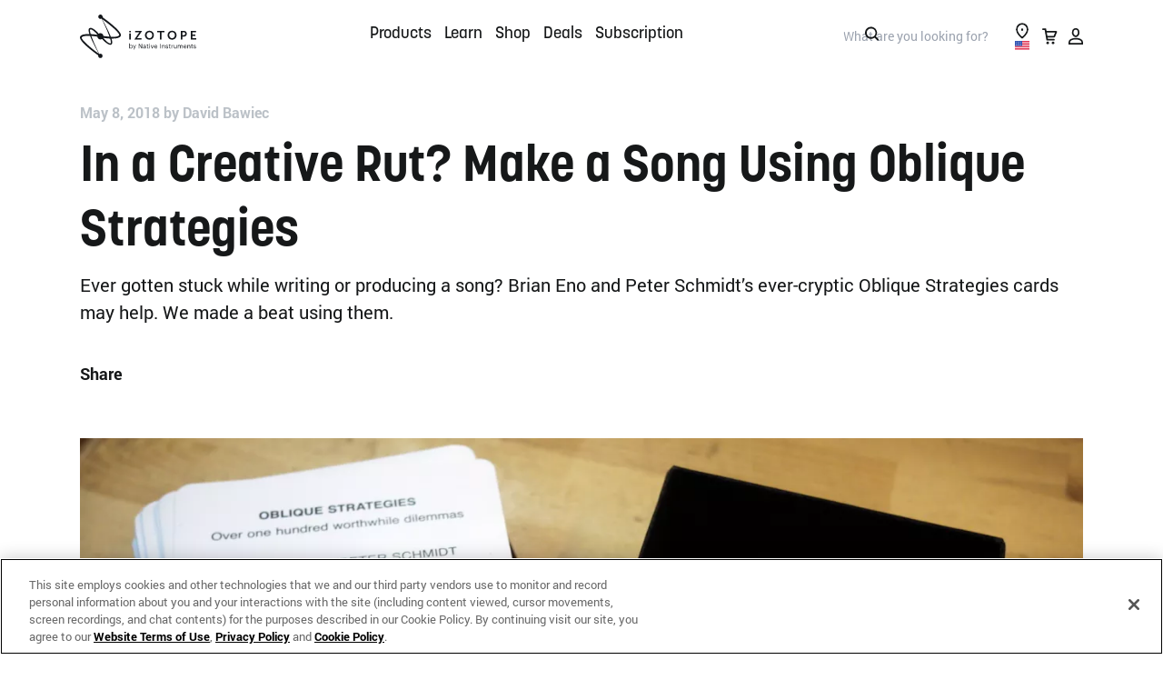

--- FILE ---
content_type: text/html; charset=UTF-8
request_url: https://www.izotope.com/en/learn/in-a-creative-rut-make-a-song-using-oblique-strategies.html?page=12
body_size: 89656
content:
<!doctype html>
<html lang="en-GB">
    <head>
    <script>
// Anti-Flicker + Timeout Script
// Duration in milliseconds to wait while the Kameleoon application file is loaded
var kameleoonLoadingTimeout = 1000;

window.kameleoonQueue = window.kameleoonQueue || [];
window.kameleoonStartLoadTime = new Date().getTime();
if (
	!document.getElementById("kameleoonLoadingStyleSheet") &&
	!window.kameleoonDisplayPageTimeOut
) {
	var kameleoonS = document.getElementsByTagName("script")[0];
	var kameleoonCc =
		"* { visibility: hidden !important; background-image: none !important; }";
	var kameleoonStn = document.createElement("style");
	kameleoonStn.type = "text/css";
	kameleoonStn.id = "kameleoonLoadingStyleSheet";
	if (kameleoonStn.styleSheet) {
		kameleoonStn.styleSheet.cssText = kameleoonCc;
	} else {
		kameleoonStn.appendChild(document.createTextNode(kameleoonCc));
	}
	kameleoonS.parentNode.insertBefore(kameleoonStn, kameleoonS);
	window.kameleoonDisplayPage = function (fromEngine) {
		if (!fromEngine) {
			window.kameleoonTimeout = true;
		}
		if (kameleoonStn.parentNode) {
			kameleoonStn.parentNode.removeChild(kameleoonStn);
		}
	};
	window.kameleoonDisplayPageTimeOut = window.setTimeout(
		window.kameleoonDisplayPage,
		kameleoonLoadingTimeout,
	);
}
</script>
<script type="text/javascript" src="//rzp50zminn.kameleoon.io/kameleoon.js" async="true" fetchpriority="high"></script>  
            <meta http-equiv="Content-Type" content="text/html; charset=utf-8"/><script type="text/javascript">(window.NREUM||(NREUM={})).init={privacy:{cookies_enabled:true},ajax:{deny_list:["bam.nr-data.net"]},feature_flags:["soft_nav"],distributed_tracing:{enabled:true}};(window.NREUM||(NREUM={})).loader_config={agentID:"1120203294",accountID:"2855319",trustKey:"1322840",xpid:"Vg4CVFVSARABVVBXAwIGVlQB",licenseKey:"NRJS-a26a04bfe85f39bbf76",applicationID:"1115431000",browserID:"1120203294"};;/*! For license information please see nr-loader-spa-1.308.0.min.js.LICENSE.txt */
(()=>{var e,t,r={384:(e,t,r)=>{"use strict";r.d(t,{NT:()=>a,US:()=>u,Zm:()=>o,bQ:()=>d,dV:()=>c,pV:()=>l});var n=r(6154),i=r(1863),s=r(1910);const a={beacon:"bam.nr-data.net",errorBeacon:"bam.nr-data.net"};function o(){return n.gm.NREUM||(n.gm.NREUM={}),void 0===n.gm.newrelic&&(n.gm.newrelic=n.gm.NREUM),n.gm.NREUM}function c(){let e=o();return e.o||(e.o={ST:n.gm.setTimeout,SI:n.gm.setImmediate||n.gm.setInterval,CT:n.gm.clearTimeout,XHR:n.gm.XMLHttpRequest,REQ:n.gm.Request,EV:n.gm.Event,PR:n.gm.Promise,MO:n.gm.MutationObserver,FETCH:n.gm.fetch,WS:n.gm.WebSocket},(0,s.i)(...Object.values(e.o))),e}function d(e,t){let r=o();r.initializedAgents??={},t.initializedAt={ms:(0,i.t)(),date:new Date},r.initializedAgents[e]=t}function u(e,t){o()[e]=t}function l(){return function(){let e=o();const t=e.info||{};e.info={beacon:a.beacon,errorBeacon:a.errorBeacon,...t}}(),function(){let e=o();const t=e.init||{};e.init={...t}}(),c(),function(){let e=o();const t=e.loader_config||{};e.loader_config={...t}}(),o()}},782:(e,t,r)=>{"use strict";r.d(t,{T:()=>n});const n=r(860).K7.pageViewTiming},860:(e,t,r)=>{"use strict";r.d(t,{$J:()=>u,K7:()=>c,P3:()=>d,XX:()=>i,Yy:()=>o,df:()=>s,qY:()=>n,v4:()=>a});const n="events",i="jserrors",s="browser/blobs",a="rum",o="browser/logs",c={ajax:"ajax",genericEvents:"generic_events",jserrors:i,logging:"logging",metrics:"metrics",pageAction:"page_action",pageViewEvent:"page_view_event",pageViewTiming:"page_view_timing",sessionReplay:"session_replay",sessionTrace:"session_trace",softNav:"soft_navigations",spa:"spa"},d={[c.pageViewEvent]:1,[c.pageViewTiming]:2,[c.metrics]:3,[c.jserrors]:4,[c.spa]:5,[c.ajax]:6,[c.sessionTrace]:7,[c.softNav]:8,[c.sessionReplay]:9,[c.logging]:10,[c.genericEvents]:11},u={[c.pageViewEvent]:a,[c.pageViewTiming]:n,[c.ajax]:n,[c.spa]:n,[c.softNav]:n,[c.metrics]:i,[c.jserrors]:i,[c.sessionTrace]:s,[c.sessionReplay]:s,[c.logging]:o,[c.genericEvents]:"ins"}},944:(e,t,r)=>{"use strict";r.d(t,{R:()=>i});var n=r(3241);function i(e,t){"function"==typeof console.debug&&(console.debug("New Relic Warning: https://github.com/newrelic/newrelic-browser-agent/blob/main/docs/warning-codes.md#".concat(e),t),(0,n.W)({agentIdentifier:null,drained:null,type:"data",name:"warn",feature:"warn",data:{code:e,secondary:t}}))}},993:(e,t,r)=>{"use strict";r.d(t,{A$:()=>s,ET:()=>a,TZ:()=>o,p_:()=>i});var n=r(860);const i={ERROR:"ERROR",WARN:"WARN",INFO:"INFO",DEBUG:"DEBUG",TRACE:"TRACE"},s={OFF:0,ERROR:1,WARN:2,INFO:3,DEBUG:4,TRACE:5},a="log",o=n.K7.logging},1541:(e,t,r)=>{"use strict";r.d(t,{U:()=>i,f:()=>n});const n={MFE:"MFE",BA:"BA"};function i(e,t){if(2!==t?.harvestEndpointVersion)return{};const r=t.agentRef.runtime.appMetadata.agents[0].entityGuid;return e?{"source.id":e.id,"source.name":e.name,"source.type":e.type,"parent.id":e.parent?.id||r,"parent.type":e.parent?.type||n.BA}:{"entity.guid":r,appId:t.agentRef.info.applicationID}}},1687:(e,t,r)=>{"use strict";r.d(t,{Ak:()=>d,Ze:()=>h,x3:()=>u});var n=r(3241),i=r(7836),s=r(3606),a=r(860),o=r(2646);const c={};function d(e,t){const r={staged:!1,priority:a.P3[t]||0};l(e),c[e].get(t)||c[e].set(t,r)}function u(e,t){e&&c[e]&&(c[e].get(t)&&c[e].delete(t),p(e,t,!1),c[e].size&&f(e))}function l(e){if(!e)throw new Error("agentIdentifier required");c[e]||(c[e]=new Map)}function h(e="",t="feature",r=!1){if(l(e),!e||!c[e].get(t)||r)return p(e,t);c[e].get(t).staged=!0,f(e)}function f(e){const t=Array.from(c[e]);t.every(([e,t])=>t.staged)&&(t.sort((e,t)=>e[1].priority-t[1].priority),t.forEach(([t])=>{c[e].delete(t),p(e,t)}))}function p(e,t,r=!0){const a=e?i.ee.get(e):i.ee,c=s.i.handlers;if(!a.aborted&&a.backlog&&c){if((0,n.W)({agentIdentifier:e,type:"lifecycle",name:"drain",feature:t}),r){const e=a.backlog[t],r=c[t];if(r){for(let t=0;e&&t<e.length;++t)g(e[t],r);Object.entries(r).forEach(([e,t])=>{Object.values(t||{}).forEach(t=>{t[0]?.on&&t[0]?.context()instanceof o.y&&t[0].on(e,t[1])})})}}a.isolatedBacklog||delete c[t],a.backlog[t]=null,a.emit("drain-"+t,[])}}function g(e,t){var r=e[1];Object.values(t[r]||{}).forEach(t=>{var r=e[0];if(t[0]===r){var n=t[1],i=e[3],s=e[2];n.apply(i,s)}})}},1738:(e,t,r)=>{"use strict";r.d(t,{U:()=>f,Y:()=>h});var n=r(3241),i=r(9908),s=r(1863),a=r(944),o=r(5701),c=r(3969),d=r(8362),u=r(860),l=r(4261);function h(e,t,r,s){const h=s||r;!h||h[e]&&h[e]!==d.d.prototype[e]||(h[e]=function(){(0,i.p)(c.xV,["API/"+e+"/called"],void 0,u.K7.metrics,r.ee),(0,n.W)({agentIdentifier:r.agentIdentifier,drained:!!o.B?.[r.agentIdentifier],type:"data",name:"api",feature:l.Pl+e,data:{}});try{return t.apply(this,arguments)}catch(e){(0,a.R)(23,e)}})}function f(e,t,r,n,a){const o=e.info;null===r?delete o.jsAttributes[t]:o.jsAttributes[t]=r,(a||null===r)&&(0,i.p)(l.Pl+n,[(0,s.t)(),t,r],void 0,"session",e.ee)}},1741:(e,t,r)=>{"use strict";r.d(t,{W:()=>s});var n=r(944),i=r(4261);class s{#e(e,...t){if(this[e]!==s.prototype[e])return this[e](...t);(0,n.R)(35,e)}addPageAction(e,t){return this.#e(i.hG,e,t)}register(e){return this.#e(i.eY,e)}recordCustomEvent(e,t){return this.#e(i.fF,e,t)}setPageViewName(e,t){return this.#e(i.Fw,e,t)}setCustomAttribute(e,t,r){return this.#e(i.cD,e,t,r)}noticeError(e,t){return this.#e(i.o5,e,t)}setUserId(e,t=!1){return this.#e(i.Dl,e,t)}setApplicationVersion(e){return this.#e(i.nb,e)}setErrorHandler(e){return this.#e(i.bt,e)}addRelease(e,t){return this.#e(i.k6,e,t)}log(e,t){return this.#e(i.$9,e,t)}start(){return this.#e(i.d3)}finished(e){return this.#e(i.BL,e)}recordReplay(){return this.#e(i.CH)}pauseReplay(){return this.#e(i.Tb)}addToTrace(e){return this.#e(i.U2,e)}setCurrentRouteName(e){return this.#e(i.PA,e)}interaction(e){return this.#e(i.dT,e)}wrapLogger(e,t,r){return this.#e(i.Wb,e,t,r)}measure(e,t){return this.#e(i.V1,e,t)}consent(e){return this.#e(i.Pv,e)}}},1863:(e,t,r)=>{"use strict";function n(){return Math.floor(performance.now())}r.d(t,{t:()=>n})},1910:(e,t,r)=>{"use strict";r.d(t,{i:()=>s});var n=r(944);const i=new Map;function s(...e){return e.every(e=>{if(i.has(e))return i.get(e);const t="function"==typeof e?e.toString():"",r=t.includes("[native code]"),s=t.includes("nrWrapper");return r||s||(0,n.R)(64,e?.name||t),i.set(e,r),r})}},2555:(e,t,r)=>{"use strict";r.d(t,{D:()=>o,f:()=>a});var n=r(384),i=r(8122);const s={beacon:n.NT.beacon,errorBeacon:n.NT.errorBeacon,licenseKey:void 0,applicationID:void 0,sa:void 0,queueTime:void 0,applicationTime:void 0,ttGuid:void 0,user:void 0,account:void 0,product:void 0,extra:void 0,jsAttributes:{},userAttributes:void 0,atts:void 0,transactionName:void 0,tNamePlain:void 0};function a(e){try{return!!e.licenseKey&&!!e.errorBeacon&&!!e.applicationID}catch(e){return!1}}const o=e=>(0,i.a)(e,s)},2614:(e,t,r)=>{"use strict";r.d(t,{BB:()=>a,H3:()=>n,g:()=>d,iL:()=>c,tS:()=>o,uh:()=>i,wk:()=>s});const n="NRBA",i="SESSION",s=144e5,a=18e5,o={STARTED:"session-started",PAUSE:"session-pause",RESET:"session-reset",RESUME:"session-resume",UPDATE:"session-update"},c={SAME_TAB:"same-tab",CROSS_TAB:"cross-tab"},d={OFF:0,FULL:1,ERROR:2}},2646:(e,t,r)=>{"use strict";r.d(t,{y:()=>n});class n{constructor(e){this.contextId=e}}},2843:(e,t,r)=>{"use strict";r.d(t,{G:()=>s,u:()=>i});var n=r(3878);function i(e,t=!1,r,i){(0,n.DD)("visibilitychange",function(){if(t)return void("hidden"===document.visibilityState&&e());e(document.visibilityState)},r,i)}function s(e,t,r){(0,n.sp)("pagehide",e,t,r)}},3241:(e,t,r)=>{"use strict";r.d(t,{W:()=>s});var n=r(6154);const i="newrelic";function s(e={}){try{n.gm.dispatchEvent(new CustomEvent(i,{detail:e}))}catch(e){}}},3304:(e,t,r)=>{"use strict";r.d(t,{A:()=>s});var n=r(7836);const i=()=>{const e=new WeakSet;return(t,r)=>{if("object"==typeof r&&null!==r){if(e.has(r))return;e.add(r)}return r}};function s(e){try{return JSON.stringify(e,i())??""}catch(e){try{n.ee.emit("internal-error",[e])}catch(e){}return""}}},3333:(e,t,r)=>{"use strict";r.d(t,{$v:()=>u,TZ:()=>n,Xh:()=>c,Zp:()=>i,kd:()=>d,mq:()=>o,nf:()=>a,qN:()=>s});const n=r(860).K7.genericEvents,i=["auxclick","click","copy","keydown","paste","scrollend"],s=["focus","blur"],a=4,o=1e3,c=2e3,d=["PageAction","UserAction","BrowserPerformance"],u={RESOURCES:"experimental.resources",REGISTER:"register"}},3434:(e,t,r)=>{"use strict";r.d(t,{Jt:()=>s,YM:()=>d});var n=r(7836),i=r(5607);const s="nr@original:".concat(i.W),a=50;var o=Object.prototype.hasOwnProperty,c=!1;function d(e,t){return e||(e=n.ee),r.inPlace=function(e,t,n,i,s){n||(n="");const a="-"===n.charAt(0);for(let o=0;o<t.length;o++){const c=t[o],d=e[c];l(d)||(e[c]=r(d,a?c+n:n,i,c,s))}},r.flag=s,r;function r(t,r,n,c,d){return l(t)?t:(r||(r=""),nrWrapper[s]=t,function(e,t,r){if(Object.defineProperty&&Object.keys)try{return Object.keys(e).forEach(function(r){Object.defineProperty(t,r,{get:function(){return e[r]},set:function(t){return e[r]=t,t}})}),t}catch(e){u([e],r)}for(var n in e)o.call(e,n)&&(t[n]=e[n])}(t,nrWrapper,e),nrWrapper);function nrWrapper(){var s,o,l,h;let f;try{o=this,s=[...arguments],l="function"==typeof n?n(s,o):n||{}}catch(t){u([t,"",[s,o,c],l],e)}i(r+"start",[s,o,c],l,d);const p=performance.now();let g;try{return h=t.apply(o,s),g=performance.now(),h}catch(e){throw g=performance.now(),i(r+"err",[s,o,e],l,d),f=e,f}finally{const e=g-p,t={start:p,end:g,duration:e,isLongTask:e>=a,methodName:c,thrownError:f};t.isLongTask&&i("long-task",[t,o],l,d),i(r+"end",[s,o,h],l,d)}}}function i(r,n,i,s){if(!c||t){var a=c;c=!0;try{e.emit(r,n,i,t,s)}catch(t){u([t,r,n,i],e)}c=a}}}function u(e,t){t||(t=n.ee);try{t.emit("internal-error",e)}catch(e){}}function l(e){return!(e&&"function"==typeof e&&e.apply&&!e[s])}},3606:(e,t,r)=>{"use strict";r.d(t,{i:()=>s});var n=r(9908);s.on=a;var i=s.handlers={};function s(e,t,r,s){a(s||n.d,i,e,t,r)}function a(e,t,r,i,s){s||(s="feature"),e||(e=n.d);var a=t[s]=t[s]||{};(a[r]=a[r]||[]).push([e,i])}},3738:(e,t,r)=>{"use strict";r.d(t,{He:()=>i,Kp:()=>o,Lc:()=>d,Rz:()=>u,TZ:()=>n,bD:()=>s,d3:()=>a,jx:()=>l,sl:()=>h,uP:()=>c});const n=r(860).K7.sessionTrace,i="bstResource",s="resource",a="-start",o="-end",c="fn"+a,d="fn"+o,u="pushState",l=1e3,h=3e4},3785:(e,t,r)=>{"use strict";r.d(t,{R:()=>c,b:()=>d});var n=r(9908),i=r(1863),s=r(860),a=r(3969),o=r(993);function c(e,t,r={},c=o.p_.INFO,d=!0,u,l=(0,i.t)()){(0,n.p)(a.xV,["API/logging/".concat(c.toLowerCase(),"/called")],void 0,s.K7.metrics,e),(0,n.p)(o.ET,[l,t,r,c,d,u],void 0,s.K7.logging,e)}function d(e){return"string"==typeof e&&Object.values(o.p_).some(t=>t===e.toUpperCase().trim())}},3878:(e,t,r)=>{"use strict";function n(e,t){return{capture:e,passive:!1,signal:t}}function i(e,t,r=!1,i){window.addEventListener(e,t,n(r,i))}function s(e,t,r=!1,i){document.addEventListener(e,t,n(r,i))}r.d(t,{DD:()=>s,jT:()=>n,sp:()=>i})},3962:(e,t,r)=>{"use strict";r.d(t,{AM:()=>a,O2:()=>l,OV:()=>s,Qu:()=>h,TZ:()=>c,ih:()=>f,pP:()=>o,t1:()=>u,tC:()=>i,wD:()=>d});var n=r(860);const i=["click","keydown","submit"],s="popstate",a="api",o="initialPageLoad",c=n.K7.softNav,d=5e3,u=500,l={INITIAL_PAGE_LOAD:"",ROUTE_CHANGE:1,UNSPECIFIED:2},h={INTERACTION:1,AJAX:2,CUSTOM_END:3,CUSTOM_TRACER:4},f={IP:"in progress",PF:"pending finish",FIN:"finished",CAN:"cancelled"}},3969:(e,t,r)=>{"use strict";r.d(t,{TZ:()=>n,XG:()=>o,rs:()=>i,xV:()=>a,z_:()=>s});const n=r(860).K7.metrics,i="sm",s="cm",a="storeSupportabilityMetrics",o="storeEventMetrics"},4234:(e,t,r)=>{"use strict";r.d(t,{W:()=>s});var n=r(7836),i=r(1687);class s{constructor(e,t){this.agentIdentifier=e,this.ee=n.ee.get(e),this.featureName=t,this.blocked=!1}deregisterDrain(){(0,i.x3)(this.agentIdentifier,this.featureName)}}},4261:(e,t,r)=>{"use strict";r.d(t,{$9:()=>u,BL:()=>c,CH:()=>p,Dl:()=>R,Fw:()=>w,PA:()=>v,Pl:()=>n,Pv:()=>A,Tb:()=>h,U2:()=>a,V1:()=>E,Wb:()=>T,bt:()=>y,cD:()=>b,d3:()=>x,dT:()=>d,eY:()=>g,fF:()=>f,hG:()=>s,hw:()=>i,k6:()=>o,nb:()=>m,o5:()=>l});const n="api-",i=n+"ixn-",s="addPageAction",a="addToTrace",o="addRelease",c="finished",d="interaction",u="log",l="noticeError",h="pauseReplay",f="recordCustomEvent",p="recordReplay",g="register",m="setApplicationVersion",v="setCurrentRouteName",b="setCustomAttribute",y="setErrorHandler",w="setPageViewName",R="setUserId",x="start",T="wrapLogger",E="measure",A="consent"},5205:(e,t,r)=>{"use strict";r.d(t,{j:()=>S});var n=r(384),i=r(1741);var s=r(2555),a=r(3333);const o=e=>{if(!e||"string"!=typeof e)return!1;try{document.createDocumentFragment().querySelector(e)}catch{return!1}return!0};var c=r(2614),d=r(944),u=r(8122);const l="[data-nr-mask]",h=e=>(0,u.a)(e,(()=>{const e={feature_flags:[],experimental:{allow_registered_children:!1,resources:!1},mask_selector:"*",block_selector:"[data-nr-block]",mask_input_options:{color:!1,date:!1,"datetime-local":!1,email:!1,month:!1,number:!1,range:!1,search:!1,tel:!1,text:!1,time:!1,url:!1,week:!1,textarea:!1,select:!1,password:!0}};return{ajax:{deny_list:void 0,block_internal:!0,enabled:!0,autoStart:!0},api:{get allow_registered_children(){return e.feature_flags.includes(a.$v.REGISTER)||e.experimental.allow_registered_children},set allow_registered_children(t){e.experimental.allow_registered_children=t},duplicate_registered_data:!1},browser_consent_mode:{enabled:!1},distributed_tracing:{enabled:void 0,exclude_newrelic_header:void 0,cors_use_newrelic_header:void 0,cors_use_tracecontext_headers:void 0,allowed_origins:void 0},get feature_flags(){return e.feature_flags},set feature_flags(t){e.feature_flags=t},generic_events:{enabled:!0,autoStart:!0},harvest:{interval:30},jserrors:{enabled:!0,autoStart:!0},logging:{enabled:!0,autoStart:!0},metrics:{enabled:!0,autoStart:!0},obfuscate:void 0,page_action:{enabled:!0},page_view_event:{enabled:!0,autoStart:!0},page_view_timing:{enabled:!0,autoStart:!0},performance:{capture_marks:!1,capture_measures:!1,capture_detail:!0,resources:{get enabled(){return e.feature_flags.includes(a.$v.RESOURCES)||e.experimental.resources},set enabled(t){e.experimental.resources=t},asset_types:[],first_party_domains:[],ignore_newrelic:!0}},privacy:{cookies_enabled:!0},proxy:{assets:void 0,beacon:void 0},session:{expiresMs:c.wk,inactiveMs:c.BB},session_replay:{autoStart:!0,enabled:!1,preload:!1,sampling_rate:10,error_sampling_rate:100,collect_fonts:!1,inline_images:!1,fix_stylesheets:!0,mask_all_inputs:!0,get mask_text_selector(){return e.mask_selector},set mask_text_selector(t){o(t)?e.mask_selector="".concat(t,",").concat(l):""===t||null===t?e.mask_selector=l:(0,d.R)(5,t)},get block_class(){return"nr-block"},get ignore_class(){return"nr-ignore"},get mask_text_class(){return"nr-mask"},get block_selector(){return e.block_selector},set block_selector(t){o(t)?e.block_selector+=",".concat(t):""!==t&&(0,d.R)(6,t)},get mask_input_options(){return e.mask_input_options},set mask_input_options(t){t&&"object"==typeof t?e.mask_input_options={...t,password:!0}:(0,d.R)(7,t)}},session_trace:{enabled:!0,autoStart:!0},soft_navigations:{enabled:!0,autoStart:!0},spa:{enabled:!0,autoStart:!0},ssl:void 0,user_actions:{enabled:!0,elementAttributes:["id","className","tagName","type"]}}})());var f=r(6154),p=r(9324);let g=0;const m={buildEnv:p.F3,distMethod:p.Xs,version:p.xv,originTime:f.WN},v={consented:!1},b={appMetadata:{},get consented(){return this.session?.state?.consent||v.consented},set consented(e){v.consented=e},customTransaction:void 0,denyList:void 0,disabled:!1,harvester:void 0,isolatedBacklog:!1,isRecording:!1,loaderType:void 0,maxBytes:3e4,obfuscator:void 0,onerror:void 0,ptid:void 0,releaseIds:{},session:void 0,timeKeeper:void 0,registeredEntities:[],jsAttributesMetadata:{bytes:0},get harvestCount(){return++g}},y=e=>{const t=(0,u.a)(e,b),r=Object.keys(m).reduce((e,t)=>(e[t]={value:m[t],writable:!1,configurable:!0,enumerable:!0},e),{});return Object.defineProperties(t,r)};var w=r(5701);const R=e=>{const t=e.startsWith("http");e+="/",r.p=t?e:"https://"+e};var x=r(7836),T=r(3241);const E={accountID:void 0,trustKey:void 0,agentID:void 0,licenseKey:void 0,applicationID:void 0,xpid:void 0},A=e=>(0,u.a)(e,E),_=new Set;function S(e,t={},r,a){let{init:o,info:c,loader_config:d,runtime:u={},exposed:l=!0}=t;if(!c){const e=(0,n.pV)();o=e.init,c=e.info,d=e.loader_config}e.init=h(o||{}),e.loader_config=A(d||{}),c.jsAttributes??={},f.bv&&(c.jsAttributes.isWorker=!0),e.info=(0,s.D)(c);const p=e.init,g=[c.beacon,c.errorBeacon];_.has(e.agentIdentifier)||(p.proxy.assets&&(R(p.proxy.assets),g.push(p.proxy.assets)),p.proxy.beacon&&g.push(p.proxy.beacon),e.beacons=[...g],function(e){const t=(0,n.pV)();Object.getOwnPropertyNames(i.W.prototype).forEach(r=>{const n=i.W.prototype[r];if("function"!=typeof n||"constructor"===n)return;let s=t[r];e[r]&&!1!==e.exposed&&"micro-agent"!==e.runtime?.loaderType&&(t[r]=(...t)=>{const n=e[r](...t);return s?s(...t):n})})}(e),(0,n.US)("activatedFeatures",w.B)),u.denyList=[...p.ajax.deny_list||[],...p.ajax.block_internal?g:[]],u.ptid=e.agentIdentifier,u.loaderType=r,e.runtime=y(u),_.has(e.agentIdentifier)||(e.ee=x.ee.get(e.agentIdentifier),e.exposed=l,(0,T.W)({agentIdentifier:e.agentIdentifier,drained:!!w.B?.[e.agentIdentifier],type:"lifecycle",name:"initialize",feature:void 0,data:e.config})),_.add(e.agentIdentifier)}},5270:(e,t,r)=>{"use strict";r.d(t,{Aw:()=>a,SR:()=>s,rF:()=>o});var n=r(384),i=r(7767);function s(e){return!!(0,n.dV)().o.MO&&(0,i.V)(e)&&!0===e?.session_trace.enabled}function a(e){return!0===e?.session_replay.preload&&s(e)}function o(e,t){try{if("string"==typeof t?.type){if("password"===t.type.toLowerCase())return"*".repeat(e?.length||0);if(void 0!==t?.dataset?.nrUnmask||t?.classList?.contains("nr-unmask"))return e}}catch(e){}return"string"==typeof e?e.replace(/[\S]/g,"*"):"*".repeat(e?.length||0)}},5289:(e,t,r)=>{"use strict";r.d(t,{GG:()=>a,Qr:()=>c,sB:()=>o});var n=r(3878),i=r(6389);function s(){return"undefined"==typeof document||"complete"===document.readyState}function a(e,t){if(s())return e();const r=(0,i.J)(e),a=setInterval(()=>{s()&&(clearInterval(a),r())},500);(0,n.sp)("load",r,t)}function o(e){if(s())return e();(0,n.DD)("DOMContentLoaded",e)}function c(e){if(s())return e();(0,n.sp)("popstate",e)}},5607:(e,t,r)=>{"use strict";r.d(t,{W:()=>n});const n=(0,r(9566).bz)()},5701:(e,t,r)=>{"use strict";r.d(t,{B:()=>s,t:()=>a});var n=r(3241);const i=new Set,s={};function a(e,t){const r=t.agentIdentifier;s[r]??={},e&&"object"==typeof e&&(i.has(r)||(t.ee.emit("rumresp",[e]),s[r]=e,i.add(r),(0,n.W)({agentIdentifier:r,loaded:!0,drained:!0,type:"lifecycle",name:"load",feature:void 0,data:e})))}},6154:(e,t,r)=>{"use strict";r.d(t,{OF:()=>d,RI:()=>i,WN:()=>h,bv:()=>s,eN:()=>f,gm:()=>a,lR:()=>l,m:()=>c,mw:()=>o,sb:()=>u});var n=r(1863);const i="undefined"!=typeof window&&!!window.document,s="undefined"!=typeof WorkerGlobalScope&&("undefined"!=typeof self&&self instanceof WorkerGlobalScope&&self.navigator instanceof WorkerNavigator||"undefined"!=typeof globalThis&&globalThis instanceof WorkerGlobalScope&&globalThis.navigator instanceof WorkerNavigator),a=i?window:"undefined"!=typeof WorkerGlobalScope&&("undefined"!=typeof self&&self instanceof WorkerGlobalScope&&self||"undefined"!=typeof globalThis&&globalThis instanceof WorkerGlobalScope&&globalThis),o=Boolean("hidden"===a?.document?.visibilityState),c=""+a?.location,d=/iPad|iPhone|iPod/.test(a.navigator?.userAgent),u=d&&"undefined"==typeof SharedWorker,l=(()=>{const e=a.navigator?.userAgent?.match(/Firefox[/\s](\d+\.\d+)/);return Array.isArray(e)&&e.length>=2?+e[1]:0})(),h=Date.now()-(0,n.t)(),f=()=>"undefined"!=typeof PerformanceNavigationTiming&&a?.performance?.getEntriesByType("navigation")?.[0]?.responseStart},6344:(e,t,r)=>{"use strict";r.d(t,{BB:()=>u,Qb:()=>l,TZ:()=>i,Ug:()=>a,Vh:()=>s,_s:()=>o,bc:()=>d,yP:()=>c});var n=r(2614);const i=r(860).K7.sessionReplay,s="errorDuringReplay",a=.12,o={DomContentLoaded:0,Load:1,FullSnapshot:2,IncrementalSnapshot:3,Meta:4,Custom:5},c={[n.g.ERROR]:15e3,[n.g.FULL]:3e5,[n.g.OFF]:0},d={RESET:{message:"Session was reset",sm:"Reset"},IMPORT:{message:"Recorder failed to import",sm:"Import"},TOO_MANY:{message:"429: Too Many Requests",sm:"Too-Many"},TOO_BIG:{message:"Payload was too large",sm:"Too-Big"},CROSS_TAB:{message:"Session Entity was set to OFF on another tab",sm:"Cross-Tab"},ENTITLEMENTS:{message:"Session Replay is not allowed and will not be started",sm:"Entitlement"}},u=5e3,l={API:"api",RESUME:"resume",SWITCH_TO_FULL:"switchToFull",INITIALIZE:"initialize",PRELOAD:"preload"}},6389:(e,t,r)=>{"use strict";function n(e,t=500,r={}){const n=r?.leading||!1;let i;return(...r)=>{n&&void 0===i&&(e.apply(this,r),i=setTimeout(()=>{i=clearTimeout(i)},t)),n||(clearTimeout(i),i=setTimeout(()=>{e.apply(this,r)},t))}}function i(e){let t=!1;return(...r)=>{t||(t=!0,e.apply(this,r))}}r.d(t,{J:()=>i,s:()=>n})},6630:(e,t,r)=>{"use strict";r.d(t,{T:()=>n});const n=r(860).K7.pageViewEvent},6774:(e,t,r)=>{"use strict";r.d(t,{T:()=>n});const n=r(860).K7.jserrors},7295:(e,t,r)=>{"use strict";r.d(t,{Xv:()=>a,gX:()=>i,iW:()=>s});var n=[];function i(e){if(!e||s(e))return!1;if(0===n.length)return!0;if("*"===n[0].hostname)return!1;for(var t=0;t<n.length;t++){var r=n[t];if(r.hostname.test(e.hostname)&&r.pathname.test(e.pathname))return!1}return!0}function s(e){return void 0===e.hostname}function a(e){if(n=[],e&&e.length)for(var t=0;t<e.length;t++){let r=e[t];if(!r)continue;if("*"===r)return void(n=[{hostname:"*"}]);0===r.indexOf("http://")?r=r.substring(7):0===r.indexOf("https://")&&(r=r.substring(8));const i=r.indexOf("/");let s,a;i>0?(s=r.substring(0,i),a=r.substring(i)):(s=r,a="*");let[c]=s.split(":");n.push({hostname:o(c),pathname:o(a,!0)})}}function o(e,t=!1){const r=e.replace(/[.+?^${}()|[\]\\]/g,e=>"\\"+e).replace(/\*/g,".*?");return new RegExp((t?"^":"")+r+"$")}},7485:(e,t,r)=>{"use strict";r.d(t,{D:()=>i});var n=r(6154);function i(e){if(0===(e||"").indexOf("data:"))return{protocol:"data"};try{const t=new URL(e,location.href),r={port:t.port,hostname:t.hostname,pathname:t.pathname,search:t.search,protocol:t.protocol.slice(0,t.protocol.indexOf(":")),sameOrigin:t.protocol===n.gm?.location?.protocol&&t.host===n.gm?.location?.host};return r.port&&""!==r.port||("http:"===t.protocol&&(r.port="80"),"https:"===t.protocol&&(r.port="443")),r.pathname&&""!==r.pathname?r.pathname.startsWith("/")||(r.pathname="/".concat(r.pathname)):r.pathname="/",r}catch(e){return{}}}},7699:(e,t,r)=>{"use strict";r.d(t,{It:()=>s,KC:()=>o,No:()=>i,qh:()=>a});var n=r(860);const i=16e3,s=1e6,a="SESSION_ERROR",o={[n.K7.logging]:!0,[n.K7.genericEvents]:!1,[n.K7.jserrors]:!1,[n.K7.ajax]:!1}},7767:(e,t,r)=>{"use strict";r.d(t,{V:()=>i});var n=r(6154);const i=e=>n.RI&&!0===e?.privacy.cookies_enabled},7836:(e,t,r)=>{"use strict";r.d(t,{P:()=>o,ee:()=>c});var n=r(384),i=r(8990),s=r(2646),a=r(5607);const o="nr@context:".concat(a.W),c=function e(t,r){var n={},a={},u={},l=!1;try{l=16===r.length&&d.initializedAgents?.[r]?.runtime.isolatedBacklog}catch(e){}var h={on:p,addEventListener:p,removeEventListener:function(e,t){var r=n[e];if(!r)return;for(var i=0;i<r.length;i++)r[i]===t&&r.splice(i,1)},emit:function(e,r,n,i,s){!1!==s&&(s=!0);if(c.aborted&&!i)return;t&&s&&t.emit(e,r,n);var o=f(n);g(e).forEach(e=>{e.apply(o,r)});var d=v()[a[e]];d&&d.push([h,e,r,o]);return o},get:m,listeners:g,context:f,buffer:function(e,t){const r=v();if(t=t||"feature",h.aborted)return;Object.entries(e||{}).forEach(([e,n])=>{a[n]=t,t in r||(r[t]=[])})},abort:function(){h._aborted=!0,Object.keys(h.backlog).forEach(e=>{delete h.backlog[e]})},isBuffering:function(e){return!!v()[a[e]]},debugId:r,backlog:l?{}:t&&"object"==typeof t.backlog?t.backlog:{},isolatedBacklog:l};return Object.defineProperty(h,"aborted",{get:()=>{let e=h._aborted||!1;return e||(t&&(e=t.aborted),e)}}),h;function f(e){return e&&e instanceof s.y?e:e?(0,i.I)(e,o,()=>new s.y(o)):new s.y(o)}function p(e,t){n[e]=g(e).concat(t)}function g(e){return n[e]||[]}function m(t){return u[t]=u[t]||e(h,t)}function v(){return h.backlog}}(void 0,"globalEE"),d=(0,n.Zm)();d.ee||(d.ee=c)},8122:(e,t,r)=>{"use strict";r.d(t,{a:()=>i});var n=r(944);function i(e,t){try{if(!e||"object"!=typeof e)return(0,n.R)(3);if(!t||"object"!=typeof t)return(0,n.R)(4);const r=Object.create(Object.getPrototypeOf(t),Object.getOwnPropertyDescriptors(t)),s=0===Object.keys(r).length?e:r;for(let a in s)if(void 0!==e[a])try{if(null===e[a]){r[a]=null;continue}Array.isArray(e[a])&&Array.isArray(t[a])?r[a]=Array.from(new Set([...e[a],...t[a]])):"object"==typeof e[a]&&"object"==typeof t[a]?r[a]=i(e[a],t[a]):r[a]=e[a]}catch(e){r[a]||(0,n.R)(1,e)}return r}catch(e){(0,n.R)(2,e)}}},8139:(e,t,r)=>{"use strict";r.d(t,{u:()=>h});var n=r(7836),i=r(3434),s=r(8990),a=r(6154);const o={},c=a.gm.XMLHttpRequest,d="addEventListener",u="removeEventListener",l="nr@wrapped:".concat(n.P);function h(e){var t=function(e){return(e||n.ee).get("events")}(e);if(o[t.debugId]++)return t;o[t.debugId]=1;var r=(0,i.YM)(t,!0);function h(e){r.inPlace(e,[d,u],"-",p)}function p(e,t){return e[1]}return"getPrototypeOf"in Object&&(a.RI&&f(document,h),c&&f(c.prototype,h),f(a.gm,h)),t.on(d+"-start",function(e,t){var n=e[1];if(null!==n&&("function"==typeof n||"object"==typeof n)&&"newrelic"!==e[0]){var i=(0,s.I)(n,l,function(){var e={object:function(){if("function"!=typeof n.handleEvent)return;return n.handleEvent.apply(n,arguments)},function:n}[typeof n];return e?r(e,"fn-",null,e.name||"anonymous"):n});this.wrapped=e[1]=i}}),t.on(u+"-start",function(e){e[1]=this.wrapped||e[1]}),t}function f(e,t,...r){let n=e;for(;"object"==typeof n&&!Object.prototype.hasOwnProperty.call(n,d);)n=Object.getPrototypeOf(n);n&&t(n,...r)}},8362:(e,t,r)=>{"use strict";r.d(t,{d:()=>s});var n=r(9566),i=r(1741);class s extends i.W{agentIdentifier=(0,n.LA)(16)}},8374:(e,t,r)=>{r.nc=(()=>{try{return document?.currentScript?.nonce}catch(e){}return""})()},8990:(e,t,r)=>{"use strict";r.d(t,{I:()=>i});var n=Object.prototype.hasOwnProperty;function i(e,t,r){if(n.call(e,t))return e[t];var i=r();if(Object.defineProperty&&Object.keys)try{return Object.defineProperty(e,t,{value:i,writable:!0,enumerable:!1}),i}catch(e){}return e[t]=i,i}},9119:(e,t,r)=>{"use strict";r.d(t,{L:()=>s});var n=/([^?#]*)[^#]*(#[^?]*|$).*/,i=/([^?#]*)().*/;function s(e,t){return e?e.replace(t?n:i,"$1$2"):e}},9300:(e,t,r)=>{"use strict";r.d(t,{T:()=>n});const n=r(860).K7.ajax},9324:(e,t,r)=>{"use strict";r.d(t,{AJ:()=>a,F3:()=>i,Xs:()=>s,Yq:()=>o,xv:()=>n});const n="1.308.0",i="PROD",s="CDN",a="@newrelic/rrweb",o="1.0.1"},9566:(e,t,r)=>{"use strict";r.d(t,{LA:()=>o,ZF:()=>c,bz:()=>a,el:()=>d});var n=r(6154);const i="xxxxxxxx-xxxx-4xxx-yxxx-xxxxxxxxxxxx";function s(e,t){return e?15&e[t]:16*Math.random()|0}function a(){const e=n.gm?.crypto||n.gm?.msCrypto;let t,r=0;return e&&e.getRandomValues&&(t=e.getRandomValues(new Uint8Array(30))),i.split("").map(e=>"x"===e?s(t,r++).toString(16):"y"===e?(3&s()|8).toString(16):e).join("")}function o(e){const t=n.gm?.crypto||n.gm?.msCrypto;let r,i=0;t&&t.getRandomValues&&(r=t.getRandomValues(new Uint8Array(e)));const a=[];for(var o=0;o<e;o++)a.push(s(r,i++).toString(16));return a.join("")}function c(){return o(16)}function d(){return o(32)}},9908:(e,t,r)=>{"use strict";r.d(t,{d:()=>n,p:()=>i});var n=r(7836).ee.get("handle");function i(e,t,r,i,s){s?(s.buffer([e],i),s.emit(e,t,r)):(n.buffer([e],i),n.emit(e,t,r))}}},n={};function i(e){var t=n[e];if(void 0!==t)return t.exports;var s=n[e]={exports:{}};return r[e](s,s.exports,i),s.exports}i.m=r,i.d=(e,t)=>{for(var r in t)i.o(t,r)&&!i.o(e,r)&&Object.defineProperty(e,r,{enumerable:!0,get:t[r]})},i.f={},i.e=e=>Promise.all(Object.keys(i.f).reduce((t,r)=>(i.f[r](e,t),t),[])),i.u=e=>({212:"nr-spa-compressor",249:"nr-spa-recorder",478:"nr-spa"}[e]+"-1.308.0.min.js"),i.o=(e,t)=>Object.prototype.hasOwnProperty.call(e,t),e={},t="NRBA-1.308.0.PROD:",i.l=(r,n,s,a)=>{if(e[r])e[r].push(n);else{var o,c;if(void 0!==s)for(var d=document.getElementsByTagName("script"),u=0;u<d.length;u++){var l=d[u];if(l.getAttribute("src")==r||l.getAttribute("data-webpack")==t+s){o=l;break}}if(!o){c=!0;var h={478:"sha512-RSfSVnmHk59T/uIPbdSE0LPeqcEdF4/+XhfJdBuccH5rYMOEZDhFdtnh6X6nJk7hGpzHd9Ujhsy7lZEz/ORYCQ==",249:"sha512-ehJXhmntm85NSqW4MkhfQqmeKFulra3klDyY0OPDUE+sQ3GokHlPh1pmAzuNy//3j4ac6lzIbmXLvGQBMYmrkg==",212:"sha512-B9h4CR46ndKRgMBcK+j67uSR2RCnJfGefU+A7FrgR/k42ovXy5x/MAVFiSvFxuVeEk/pNLgvYGMp1cBSK/G6Fg=="};(o=document.createElement("script")).charset="utf-8",i.nc&&o.setAttribute("nonce",i.nc),o.setAttribute("data-webpack",t+s),o.src=r,0!==o.src.indexOf(window.location.origin+"/")&&(o.crossOrigin="anonymous"),h[a]&&(o.integrity=h[a])}e[r]=[n];var f=(t,n)=>{o.onerror=o.onload=null,clearTimeout(p);var i=e[r];if(delete e[r],o.parentNode&&o.parentNode.removeChild(o),i&&i.forEach(e=>e(n)),t)return t(n)},p=setTimeout(f.bind(null,void 0,{type:"timeout",target:o}),12e4);o.onerror=f.bind(null,o.onerror),o.onload=f.bind(null,o.onload),c&&document.head.appendChild(o)}},i.r=e=>{"undefined"!=typeof Symbol&&Symbol.toStringTag&&Object.defineProperty(e,Symbol.toStringTag,{value:"Module"}),Object.defineProperty(e,"__esModule",{value:!0})},i.p="https://js-agent.newrelic.com/",(()=>{var e={38:0,788:0};i.f.j=(t,r)=>{var n=i.o(e,t)?e[t]:void 0;if(0!==n)if(n)r.push(n[2]);else{var s=new Promise((r,i)=>n=e[t]=[r,i]);r.push(n[2]=s);var a=i.p+i.u(t),o=new Error;i.l(a,r=>{if(i.o(e,t)&&(0!==(n=e[t])&&(e[t]=void 0),n)){var s=r&&("load"===r.type?"missing":r.type),a=r&&r.target&&r.target.src;o.message="Loading chunk "+t+" failed: ("+s+": "+a+")",o.name="ChunkLoadError",o.type=s,o.request=a,n[1](o)}},"chunk-"+t,t)}};var t=(t,r)=>{var n,s,[a,o,c]=r,d=0;if(a.some(t=>0!==e[t])){for(n in o)i.o(o,n)&&(i.m[n]=o[n]);if(c)c(i)}for(t&&t(r);d<a.length;d++)s=a[d],i.o(e,s)&&e[s]&&e[s][0](),e[s]=0},r=self["webpackChunk:NRBA-1.308.0.PROD"]=self["webpackChunk:NRBA-1.308.0.PROD"]||[];r.forEach(t.bind(null,0)),r.push=t.bind(null,r.push.bind(r))})(),(()=>{"use strict";i(8374);var e=i(8362),t=i(860);const r=Object.values(t.K7);var n=i(5205);var s=i(9908),a=i(1863),o=i(4261),c=i(1738);var d=i(1687),u=i(4234),l=i(5289),h=i(6154),f=i(944),p=i(5270),g=i(7767),m=i(6389),v=i(7699);class b extends u.W{constructor(e,t){super(e.agentIdentifier,t),this.agentRef=e,this.abortHandler=void 0,this.featAggregate=void 0,this.loadedSuccessfully=void 0,this.onAggregateImported=new Promise(e=>{this.loadedSuccessfully=e}),this.deferred=Promise.resolve(),!1===e.init[this.featureName].autoStart?this.deferred=new Promise((t,r)=>{this.ee.on("manual-start-all",(0,m.J)(()=>{(0,d.Ak)(e.agentIdentifier,this.featureName),t()}))}):(0,d.Ak)(e.agentIdentifier,t)}importAggregator(e,t,r={}){if(this.featAggregate)return;const n=async()=>{let n;await this.deferred;try{if((0,g.V)(e.init)){const{setupAgentSession:t}=await i.e(478).then(i.bind(i,8766));n=t(e)}}catch(e){(0,f.R)(20,e),this.ee.emit("internal-error",[e]),(0,s.p)(v.qh,[e],void 0,this.featureName,this.ee)}try{if(!this.#t(this.featureName,n,e.init))return(0,d.Ze)(this.agentIdentifier,this.featureName),void this.loadedSuccessfully(!1);const{Aggregate:i}=await t();this.featAggregate=new i(e,r),e.runtime.harvester.initializedAggregates.push(this.featAggregate),this.loadedSuccessfully(!0)}catch(e){(0,f.R)(34,e),this.abortHandler?.(),(0,d.Ze)(this.agentIdentifier,this.featureName,!0),this.loadedSuccessfully(!1),this.ee&&this.ee.abort()}};h.RI?(0,l.GG)(()=>n(),!0):n()}#t(e,r,n){if(this.blocked)return!1;switch(e){case t.K7.sessionReplay:return(0,p.SR)(n)&&!!r;case t.K7.sessionTrace:return!!r;default:return!0}}}var y=i(6630),w=i(2614),R=i(3241);class x extends b{static featureName=y.T;constructor(e){var t;super(e,y.T),this.setupInspectionEvents(e.agentIdentifier),t=e,(0,c.Y)(o.Fw,function(e,r){"string"==typeof e&&("/"!==e.charAt(0)&&(e="/"+e),t.runtime.customTransaction=(r||"http://custom.transaction")+e,(0,s.p)(o.Pl+o.Fw,[(0,a.t)()],void 0,void 0,t.ee))},t),this.importAggregator(e,()=>i.e(478).then(i.bind(i,2467)))}setupInspectionEvents(e){const t=(t,r)=>{t&&(0,R.W)({agentIdentifier:e,timeStamp:t.timeStamp,loaded:"complete"===t.target.readyState,type:"window",name:r,data:t.target.location+""})};(0,l.sB)(e=>{t(e,"DOMContentLoaded")}),(0,l.GG)(e=>{t(e,"load")}),(0,l.Qr)(e=>{t(e,"navigate")}),this.ee.on(w.tS.UPDATE,(t,r)=>{(0,R.W)({agentIdentifier:e,type:"lifecycle",name:"session",data:r})})}}var T=i(384);class E extends e.d{constructor(e){var t;(super(),h.gm)?(this.features={},(0,T.bQ)(this.agentIdentifier,this),this.desiredFeatures=new Set(e.features||[]),this.desiredFeatures.add(x),(0,n.j)(this,e,e.loaderType||"agent"),t=this,(0,c.Y)(o.cD,function(e,r,n=!1){if("string"==typeof e){if(["string","number","boolean"].includes(typeof r)||null===r)return(0,c.U)(t,e,r,o.cD,n);(0,f.R)(40,typeof r)}else(0,f.R)(39,typeof e)},t),function(e){(0,c.Y)(o.Dl,function(t,r=!1){if("string"!=typeof t&&null!==t)return void(0,f.R)(41,typeof t);const n=e.info.jsAttributes["enduser.id"];r&&null!=n&&n!==t?(0,s.p)(o.Pl+"setUserIdAndResetSession",[t],void 0,"session",e.ee):(0,c.U)(e,"enduser.id",t,o.Dl,!0)},e)}(this),function(e){(0,c.Y)(o.nb,function(t){if("string"==typeof t||null===t)return(0,c.U)(e,"application.version",t,o.nb,!1);(0,f.R)(42,typeof t)},e)}(this),function(e){(0,c.Y)(o.d3,function(){e.ee.emit("manual-start-all")},e)}(this),function(e){(0,c.Y)(o.Pv,function(t=!0){if("boolean"==typeof t){if((0,s.p)(o.Pl+o.Pv,[t],void 0,"session",e.ee),e.runtime.consented=t,t){const t=e.features.page_view_event;t.onAggregateImported.then(e=>{const r=t.featAggregate;e&&!r.sentRum&&r.sendRum()})}}else(0,f.R)(65,typeof t)},e)}(this),this.run()):(0,f.R)(21)}get config(){return{info:this.info,init:this.init,loader_config:this.loader_config,runtime:this.runtime}}get api(){return this}run(){try{const e=function(e){const t={};return r.forEach(r=>{t[r]=!!e[r]?.enabled}),t}(this.init),n=[...this.desiredFeatures];n.sort((e,r)=>t.P3[e.featureName]-t.P3[r.featureName]),n.forEach(r=>{if(!e[r.featureName]&&r.featureName!==t.K7.pageViewEvent)return;if(r.featureName===t.K7.spa)return void(0,f.R)(67);const n=function(e){switch(e){case t.K7.ajax:return[t.K7.jserrors];case t.K7.sessionTrace:return[t.K7.ajax,t.K7.pageViewEvent];case t.K7.sessionReplay:return[t.K7.sessionTrace];case t.K7.pageViewTiming:return[t.K7.pageViewEvent];default:return[]}}(r.featureName).filter(e=>!(e in this.features));n.length>0&&(0,f.R)(36,{targetFeature:r.featureName,missingDependencies:n}),this.features[r.featureName]=new r(this)})}catch(e){(0,f.R)(22,e);for(const e in this.features)this.features[e].abortHandler?.();const t=(0,T.Zm)();delete t.initializedAgents[this.agentIdentifier]?.features,delete this.sharedAggregator;return t.ee.get(this.agentIdentifier).abort(),!1}}}var A=i(2843),_=i(782);class S extends b{static featureName=_.T;constructor(e){super(e,_.T),h.RI&&((0,A.u)(()=>(0,s.p)("docHidden",[(0,a.t)()],void 0,_.T,this.ee),!0),(0,A.G)(()=>(0,s.p)("winPagehide",[(0,a.t)()],void 0,_.T,this.ee)),this.importAggregator(e,()=>i.e(478).then(i.bind(i,9917))))}}var O=i(3969);class I extends b{static featureName=O.TZ;constructor(e){super(e,O.TZ),h.RI&&document.addEventListener("securitypolicyviolation",e=>{(0,s.p)(O.xV,["Generic/CSPViolation/Detected"],void 0,this.featureName,this.ee)}),this.importAggregator(e,()=>i.e(478).then(i.bind(i,6555)))}}var N=i(6774),P=i(3878),k=i(3304);class D{constructor(e,t,r,n,i){this.name="UncaughtError",this.message="string"==typeof e?e:(0,k.A)(e),this.sourceURL=t,this.line=r,this.column=n,this.__newrelic=i}}function C(e){return M(e)?e:new D(void 0!==e?.message?e.message:e,e?.filename||e?.sourceURL,e?.lineno||e?.line,e?.colno||e?.col,e?.__newrelic,e?.cause)}function j(e){const t="Unhandled Promise Rejection: ";if(!e?.reason)return;if(M(e.reason)){try{e.reason.message.startsWith(t)||(e.reason.message=t+e.reason.message)}catch(e){}return C(e.reason)}const r=C(e.reason);return(r.message||"").startsWith(t)||(r.message=t+r.message),r}function L(e){if(e.error instanceof SyntaxError&&!/:\d+$/.test(e.error.stack?.trim())){const t=new D(e.message,e.filename,e.lineno,e.colno,e.error.__newrelic,e.cause);return t.name=SyntaxError.name,t}return M(e.error)?e.error:C(e)}function M(e){return e instanceof Error&&!!e.stack}function H(e,r,n,i,o=(0,a.t)()){"string"==typeof e&&(e=new Error(e)),(0,s.p)("err",[e,o,!1,r,n.runtime.isRecording,void 0,i],void 0,t.K7.jserrors,n.ee),(0,s.p)("uaErr",[],void 0,t.K7.genericEvents,n.ee)}var B=i(1541),K=i(993),W=i(3785);function U(e,{customAttributes:t={},level:r=K.p_.INFO}={},n,i,s=(0,a.t)()){(0,W.R)(n.ee,e,t,r,!1,i,s)}function F(e,r,n,i,c=(0,a.t)()){(0,s.p)(o.Pl+o.hG,[c,e,r,i],void 0,t.K7.genericEvents,n.ee)}function V(e,r,n,i,c=(0,a.t)()){const{start:d,end:u,customAttributes:l}=r||{},h={customAttributes:l||{}};if("object"!=typeof h.customAttributes||"string"!=typeof e||0===e.length)return void(0,f.R)(57);const p=(e,t)=>null==e?t:"number"==typeof e?e:e instanceof PerformanceMark?e.startTime:Number.NaN;if(h.start=p(d,0),h.end=p(u,c),Number.isNaN(h.start)||Number.isNaN(h.end))(0,f.R)(57);else{if(h.duration=h.end-h.start,!(h.duration<0))return(0,s.p)(o.Pl+o.V1,[h,e,i],void 0,t.K7.genericEvents,n.ee),h;(0,f.R)(58)}}function G(e,r={},n,i,c=(0,a.t)()){(0,s.p)(o.Pl+o.fF,[c,e,r,i],void 0,t.K7.genericEvents,n.ee)}function z(e){(0,c.Y)(o.eY,function(t){return Y(e,t)},e)}function Y(e,r,n){(0,f.R)(54,"newrelic.register"),r||={},r.type=B.f.MFE,r.licenseKey||=e.info.licenseKey,r.blocked=!1,r.parent=n||{},Array.isArray(r.tags)||(r.tags=[]);const i={};r.tags.forEach(e=>{"name"!==e&&"id"!==e&&(i["source.".concat(e)]=!0)}),r.isolated??=!0;let o=()=>{};const c=e.runtime.registeredEntities;if(!r.isolated){const e=c.find(({metadata:{target:{id:e}}})=>e===r.id&&!r.isolated);if(e)return e}const d=e=>{r.blocked=!0,o=e};function u(e){return"string"==typeof e&&!!e.trim()&&e.trim().length<501||"number"==typeof e}e.init.api.allow_registered_children||d((0,m.J)(()=>(0,f.R)(55))),u(r.id)&&u(r.name)||d((0,m.J)(()=>(0,f.R)(48,r)));const l={addPageAction:(t,n={})=>g(F,[t,{...i,...n},e],r),deregister:()=>{d((0,m.J)(()=>(0,f.R)(68)))},log:(t,n={})=>g(U,[t,{...n,customAttributes:{...i,...n.customAttributes||{}}},e],r),measure:(t,n={})=>g(V,[t,{...n,customAttributes:{...i,...n.customAttributes||{}}},e],r),noticeError:(t,n={})=>g(H,[t,{...i,...n},e],r),register:(t={})=>g(Y,[e,t],l.metadata.target),recordCustomEvent:(t,n={})=>g(G,[t,{...i,...n},e],r),setApplicationVersion:e=>p("application.version",e),setCustomAttribute:(e,t)=>p(e,t),setUserId:e=>p("enduser.id",e),metadata:{customAttributes:i,target:r}},h=()=>(r.blocked&&o(),r.blocked);h()||c.push(l);const p=(e,t)=>{h()||(i[e]=t)},g=(r,n,i)=>{if(h())return;const o=(0,a.t)();(0,s.p)(O.xV,["API/register/".concat(r.name,"/called")],void 0,t.K7.metrics,e.ee);try{if(e.init.api.duplicate_registered_data&&"register"!==r.name){let e=n;if(n[1]instanceof Object){const t={"child.id":i.id,"child.type":i.type};e="customAttributes"in n[1]?[n[0],{...n[1],customAttributes:{...n[1].customAttributes,...t}},...n.slice(2)]:[n[0],{...n[1],...t},...n.slice(2)]}r(...e,void 0,o)}return r(...n,i,o)}catch(e){(0,f.R)(50,e)}};return l}class Z extends b{static featureName=N.T;constructor(e){var t;super(e,N.T),t=e,(0,c.Y)(o.o5,(e,r)=>H(e,r,t),t),function(e){(0,c.Y)(o.bt,function(t){e.runtime.onerror=t},e)}(e),function(e){let t=0;(0,c.Y)(o.k6,function(e,r){++t>10||(this.runtime.releaseIds[e.slice(-200)]=(""+r).slice(-200))},e)}(e),z(e);try{this.removeOnAbort=new AbortController}catch(e){}this.ee.on("internal-error",(t,r)=>{this.abortHandler&&(0,s.p)("ierr",[C(t),(0,a.t)(),!0,{},e.runtime.isRecording,r],void 0,this.featureName,this.ee)}),h.gm.addEventListener("unhandledrejection",t=>{this.abortHandler&&(0,s.p)("err",[j(t),(0,a.t)(),!1,{unhandledPromiseRejection:1},e.runtime.isRecording],void 0,this.featureName,this.ee)},(0,P.jT)(!1,this.removeOnAbort?.signal)),h.gm.addEventListener("error",t=>{this.abortHandler&&(0,s.p)("err",[L(t),(0,a.t)(),!1,{},e.runtime.isRecording],void 0,this.featureName,this.ee)},(0,P.jT)(!1,this.removeOnAbort?.signal)),this.abortHandler=this.#r,this.importAggregator(e,()=>i.e(478).then(i.bind(i,2176)))}#r(){this.removeOnAbort?.abort(),this.abortHandler=void 0}}var q=i(8990);let X=1;function J(e){const t=typeof e;return!e||"object"!==t&&"function"!==t?-1:e===h.gm?0:(0,q.I)(e,"nr@id",function(){return X++})}function Q(e){if("string"==typeof e&&e.length)return e.length;if("object"==typeof e){if("undefined"!=typeof ArrayBuffer&&e instanceof ArrayBuffer&&e.byteLength)return e.byteLength;if("undefined"!=typeof Blob&&e instanceof Blob&&e.size)return e.size;if(!("undefined"!=typeof FormData&&e instanceof FormData))try{return(0,k.A)(e).length}catch(e){return}}}var ee=i(8139),te=i(7836),re=i(3434);const ne={},ie=["open","send"];function se(e){var t=e||te.ee;const r=function(e){return(e||te.ee).get("xhr")}(t);if(void 0===h.gm.XMLHttpRequest)return r;if(ne[r.debugId]++)return r;ne[r.debugId]=1,(0,ee.u)(t);var n=(0,re.YM)(r),i=h.gm.XMLHttpRequest,s=h.gm.MutationObserver,a=h.gm.Promise,o=h.gm.setInterval,c="readystatechange",d=["onload","onerror","onabort","onloadstart","onloadend","onprogress","ontimeout"],u=[],l=h.gm.XMLHttpRequest=function(e){const t=new i(e),s=r.context(t);try{r.emit("new-xhr",[t],s),t.addEventListener(c,(a=s,function(){var e=this;e.readyState>3&&!a.resolved&&(a.resolved=!0,r.emit("xhr-resolved",[],e)),n.inPlace(e,d,"fn-",y)}),(0,P.jT)(!1))}catch(e){(0,f.R)(15,e);try{r.emit("internal-error",[e])}catch(e){}}var a;return t};function p(e,t){n.inPlace(t,["onreadystatechange"],"fn-",y)}if(function(e,t){for(var r in e)t[r]=e[r]}(i,l),l.prototype=i.prototype,n.inPlace(l.prototype,ie,"-xhr-",y),r.on("send-xhr-start",function(e,t){p(e,t),function(e){u.push(e),s&&(g?g.then(b):o?o(b):(m=-m,v.data=m))}(t)}),r.on("open-xhr-start",p),s){var g=a&&a.resolve();if(!o&&!a){var m=1,v=document.createTextNode(m);new s(b).observe(v,{characterData:!0})}}else t.on("fn-end",function(e){e[0]&&e[0].type===c||b()});function b(){for(var e=0;e<u.length;e++)p(0,u[e]);u.length&&(u=[])}function y(e,t){return t}return r}var ae="fetch-",oe=ae+"body-",ce=["arrayBuffer","blob","json","text","formData"],de=h.gm.Request,ue=h.gm.Response,le="prototype";const he={};function fe(e){const t=function(e){return(e||te.ee).get("fetch")}(e);if(!(de&&ue&&h.gm.fetch))return t;if(he[t.debugId]++)return t;function r(e,r,n){var i=e[r];"function"==typeof i&&(e[r]=function(){var e,r=[...arguments],s={};t.emit(n+"before-start",[r],s),s[te.P]&&s[te.P].dt&&(e=s[te.P].dt);var a=i.apply(this,r);return t.emit(n+"start",[r,e],a),a.then(function(e){return t.emit(n+"end",[null,e],a),e},function(e){throw t.emit(n+"end",[e],a),e})})}return he[t.debugId]=1,ce.forEach(e=>{r(de[le],e,oe),r(ue[le],e,oe)}),r(h.gm,"fetch",ae),t.on(ae+"end",function(e,r){var n=this;if(r){var i=r.headers.get("content-length");null!==i&&(n.rxSize=i),t.emit(ae+"done",[null,r],n)}else t.emit(ae+"done",[e],n)}),t}var pe=i(7485),ge=i(9566);class me{constructor(e){this.agentRef=e}generateTracePayload(e){const t=this.agentRef.loader_config;if(!this.shouldGenerateTrace(e)||!t)return null;var r=(t.accountID||"").toString()||null,n=(t.agentID||"").toString()||null,i=(t.trustKey||"").toString()||null;if(!r||!n)return null;var s=(0,ge.ZF)(),a=(0,ge.el)(),o=Date.now(),c={spanId:s,traceId:a,timestamp:o};return(e.sameOrigin||this.isAllowedOrigin(e)&&this.useTraceContextHeadersForCors())&&(c.traceContextParentHeader=this.generateTraceContextParentHeader(s,a),c.traceContextStateHeader=this.generateTraceContextStateHeader(s,o,r,n,i)),(e.sameOrigin&&!this.excludeNewrelicHeader()||!e.sameOrigin&&this.isAllowedOrigin(e)&&this.useNewrelicHeaderForCors())&&(c.newrelicHeader=this.generateTraceHeader(s,a,o,r,n,i)),c}generateTraceContextParentHeader(e,t){return"00-"+t+"-"+e+"-01"}generateTraceContextStateHeader(e,t,r,n,i){return i+"@nr=0-1-"+r+"-"+n+"-"+e+"----"+t}generateTraceHeader(e,t,r,n,i,s){if(!("function"==typeof h.gm?.btoa))return null;var a={v:[0,1],d:{ty:"Browser",ac:n,ap:i,id:e,tr:t,ti:r}};return s&&n!==s&&(a.d.tk=s),btoa((0,k.A)(a))}shouldGenerateTrace(e){return this.agentRef.init?.distributed_tracing?.enabled&&this.isAllowedOrigin(e)}isAllowedOrigin(e){var t=!1;const r=this.agentRef.init?.distributed_tracing;if(e.sameOrigin)t=!0;else if(r?.allowed_origins instanceof Array)for(var n=0;n<r.allowed_origins.length;n++){var i=(0,pe.D)(r.allowed_origins[n]);if(e.hostname===i.hostname&&e.protocol===i.protocol&&e.port===i.port){t=!0;break}}return t}excludeNewrelicHeader(){var e=this.agentRef.init?.distributed_tracing;return!!e&&!!e.exclude_newrelic_header}useNewrelicHeaderForCors(){var e=this.agentRef.init?.distributed_tracing;return!!e&&!1!==e.cors_use_newrelic_header}useTraceContextHeadersForCors(){var e=this.agentRef.init?.distributed_tracing;return!!e&&!!e.cors_use_tracecontext_headers}}var ve=i(9300),be=i(7295);function ye(e){return"string"==typeof e?e:e instanceof(0,T.dV)().o.REQ?e.url:h.gm?.URL&&e instanceof URL?e.href:void 0}var we=["load","error","abort","timeout"],Re=we.length,xe=(0,T.dV)().o.REQ,Te=(0,T.dV)().o.XHR;const Ee="X-NewRelic-App-Data";class Ae extends b{static featureName=ve.T;constructor(e){super(e,ve.T),this.dt=new me(e),this.handler=(e,t,r,n)=>(0,s.p)(e,t,r,n,this.ee);try{const e={xmlhttprequest:"xhr",fetch:"fetch",beacon:"beacon"};h.gm?.performance?.getEntriesByType("resource").forEach(r=>{if(r.initiatorType in e&&0!==r.responseStatus){const n={status:r.responseStatus},i={rxSize:r.transferSize,duration:Math.floor(r.duration),cbTime:0};_e(n,r.name),this.handler("xhr",[n,i,r.startTime,r.responseEnd,e[r.initiatorType]],void 0,t.K7.ajax)}})}catch(e){}fe(this.ee),se(this.ee),function(e,r,n,i){function o(e){var t=this;t.totalCbs=0,t.called=0,t.cbTime=0,t.end=T,t.ended=!1,t.xhrGuids={},t.lastSize=null,t.loadCaptureCalled=!1,t.params=this.params||{},t.metrics=this.metrics||{},t.latestLongtaskEnd=0,e.addEventListener("load",function(r){E(t,e)},(0,P.jT)(!1)),h.lR||e.addEventListener("progress",function(e){t.lastSize=e.loaded},(0,P.jT)(!1))}function c(e){this.params={method:e[0]},_e(this,e[1]),this.metrics={}}function d(t,r){e.loader_config.xpid&&this.sameOrigin&&r.setRequestHeader("X-NewRelic-ID",e.loader_config.xpid);var n=i.generateTracePayload(this.parsedOrigin);if(n){var s=!1;n.newrelicHeader&&(r.setRequestHeader("newrelic",n.newrelicHeader),s=!0),n.traceContextParentHeader&&(r.setRequestHeader("traceparent",n.traceContextParentHeader),n.traceContextStateHeader&&r.setRequestHeader("tracestate",n.traceContextStateHeader),s=!0),s&&(this.dt=n)}}function u(e,t){var n=this.metrics,i=e[0],s=this;if(n&&i){var o=Q(i);o&&(n.txSize=o)}this.startTime=(0,a.t)(),this.body=i,this.listener=function(e){try{"abort"!==e.type||s.loadCaptureCalled||(s.params.aborted=!0),("load"!==e.type||s.called===s.totalCbs&&(s.onloadCalled||"function"!=typeof t.onload)&&"function"==typeof s.end)&&s.end(t)}catch(e){try{r.emit("internal-error",[e])}catch(e){}}};for(var c=0;c<Re;c++)t.addEventListener(we[c],this.listener,(0,P.jT)(!1))}function l(e,t,r){this.cbTime+=e,t?this.onloadCalled=!0:this.called+=1,this.called!==this.totalCbs||!this.onloadCalled&&"function"==typeof r.onload||"function"!=typeof this.end||this.end(r)}function f(e,t){var r=""+J(e)+!!t;this.xhrGuids&&!this.xhrGuids[r]&&(this.xhrGuids[r]=!0,this.totalCbs+=1)}function p(e,t){var r=""+J(e)+!!t;this.xhrGuids&&this.xhrGuids[r]&&(delete this.xhrGuids[r],this.totalCbs-=1)}function g(){this.endTime=(0,a.t)()}function m(e,t){t instanceof Te&&"load"===e[0]&&r.emit("xhr-load-added",[e[1],e[2]],t)}function v(e,t){t instanceof Te&&"load"===e[0]&&r.emit("xhr-load-removed",[e[1],e[2]],t)}function b(e,t,r){t instanceof Te&&("onload"===r&&(this.onload=!0),("load"===(e[0]&&e[0].type)||this.onload)&&(this.xhrCbStart=(0,a.t)()))}function y(e,t){this.xhrCbStart&&r.emit("xhr-cb-time",[(0,a.t)()-this.xhrCbStart,this.onload,t],t)}function w(e){var t,r=e[1]||{};if("string"==typeof e[0]?0===(t=e[0]).length&&h.RI&&(t=""+h.gm.location.href):e[0]&&e[0].url?t=e[0].url:h.gm?.URL&&e[0]&&e[0]instanceof URL?t=e[0].href:"function"==typeof e[0].toString&&(t=e[0].toString()),"string"==typeof t&&0!==t.length){t&&(this.parsedOrigin=(0,pe.D)(t),this.sameOrigin=this.parsedOrigin.sameOrigin);var n=i.generateTracePayload(this.parsedOrigin);if(n&&(n.newrelicHeader||n.traceContextParentHeader))if(e[0]&&e[0].headers)o(e[0].headers,n)&&(this.dt=n);else{var s={};for(var a in r)s[a]=r[a];s.headers=new Headers(r.headers||{}),o(s.headers,n)&&(this.dt=n),e.length>1?e[1]=s:e.push(s)}}function o(e,t){var r=!1;return t.newrelicHeader&&(e.set("newrelic",t.newrelicHeader),r=!0),t.traceContextParentHeader&&(e.set("traceparent",t.traceContextParentHeader),t.traceContextStateHeader&&e.set("tracestate",t.traceContextStateHeader),r=!0),r}}function R(e,t){this.params={},this.metrics={},this.startTime=(0,a.t)(),this.dt=t,e.length>=1&&(this.target=e[0]),e.length>=2&&(this.opts=e[1]);var r=this.opts||{},n=this.target;_e(this,ye(n));var i=(""+(n&&n instanceof xe&&n.method||r.method||"GET")).toUpperCase();this.params.method=i,this.body=r.body,this.txSize=Q(r.body)||0}function x(e,r){if(this.endTime=(0,a.t)(),this.params||(this.params={}),(0,be.iW)(this.params))return;let i;this.params.status=r?r.status:0,"string"==typeof this.rxSize&&this.rxSize.length>0&&(i=+this.rxSize);const s={txSize:this.txSize,rxSize:i,duration:(0,a.t)()-this.startTime};n("xhr",[this.params,s,this.startTime,this.endTime,"fetch"],this,t.K7.ajax)}function T(e){const r=this.params,i=this.metrics;if(!this.ended){this.ended=!0;for(let t=0;t<Re;t++)e.removeEventListener(we[t],this.listener,!1);r.aborted||(0,be.iW)(r)||(i.duration=(0,a.t)()-this.startTime,this.loadCaptureCalled||4!==e.readyState?null==r.status&&(r.status=0):E(this,e),i.cbTime=this.cbTime,n("xhr",[r,i,this.startTime,this.endTime,"xhr"],this,t.K7.ajax))}}function E(e,n){e.params.status=n.status;var i=function(e,t){var r=e.responseType;return"json"===r&&null!==t?t:"arraybuffer"===r||"blob"===r||"json"===r?Q(e.response):"text"===r||""===r||void 0===r?Q(e.responseText):void 0}(n,e.lastSize);if(i&&(e.metrics.rxSize=i),e.sameOrigin&&n.getAllResponseHeaders().indexOf(Ee)>=0){var a=n.getResponseHeader(Ee);a&&((0,s.p)(O.rs,["Ajax/CrossApplicationTracing/Header/Seen"],void 0,t.K7.metrics,r),e.params.cat=a.split(", ").pop())}e.loadCaptureCalled=!0}r.on("new-xhr",o),r.on("open-xhr-start",c),r.on("open-xhr-end",d),r.on("send-xhr-start",u),r.on("xhr-cb-time",l),r.on("xhr-load-added",f),r.on("xhr-load-removed",p),r.on("xhr-resolved",g),r.on("addEventListener-end",m),r.on("removeEventListener-end",v),r.on("fn-end",y),r.on("fetch-before-start",w),r.on("fetch-start",R),r.on("fn-start",b),r.on("fetch-done",x)}(e,this.ee,this.handler,this.dt),this.importAggregator(e,()=>i.e(478).then(i.bind(i,3845)))}}function _e(e,t){var r=(0,pe.D)(t),n=e.params||e;n.hostname=r.hostname,n.port=r.port,n.protocol=r.protocol,n.host=r.hostname+":"+r.port,n.pathname=r.pathname,e.parsedOrigin=r,e.sameOrigin=r.sameOrigin}const Se={},Oe=["pushState","replaceState"];function Ie(e){const t=function(e){return(e||te.ee).get("history")}(e);return!h.RI||Se[t.debugId]++||(Se[t.debugId]=1,(0,re.YM)(t).inPlace(window.history,Oe,"-")),t}var Ne=i(3738);function Pe(e){(0,c.Y)(o.BL,function(r=Date.now()){const n=r-h.WN;n<0&&(0,f.R)(62,r),(0,s.p)(O.XG,[o.BL,{time:n}],void 0,t.K7.metrics,e.ee),e.addToTrace({name:o.BL,start:r,origin:"nr"}),(0,s.p)(o.Pl+o.hG,[n,o.BL],void 0,t.K7.genericEvents,e.ee)},e)}const{He:ke,bD:De,d3:Ce,Kp:je,TZ:Le,Lc:Me,uP:He,Rz:Be}=Ne;class Ke extends b{static featureName=Le;constructor(e){var r;super(e,Le),r=e,(0,c.Y)(o.U2,function(e){if(!(e&&"object"==typeof e&&e.name&&e.start))return;const n={n:e.name,s:e.start-h.WN,e:(e.end||e.start)-h.WN,o:e.origin||"",t:"api"};n.s<0||n.e<0||n.e<n.s?(0,f.R)(61,{start:n.s,end:n.e}):(0,s.p)("bstApi",[n],void 0,t.K7.sessionTrace,r.ee)},r),Pe(e);if(!(0,g.V)(e.init))return void this.deregisterDrain();const n=this.ee;let d;Ie(n),this.eventsEE=(0,ee.u)(n),this.eventsEE.on(He,function(e,t){this.bstStart=(0,a.t)()}),this.eventsEE.on(Me,function(e,r){(0,s.p)("bst",[e[0],r,this.bstStart,(0,a.t)()],void 0,t.K7.sessionTrace,n)}),n.on(Be+Ce,function(e){this.time=(0,a.t)(),this.startPath=location.pathname+location.hash}),n.on(Be+je,function(e){(0,s.p)("bstHist",[location.pathname+location.hash,this.startPath,this.time],void 0,t.K7.sessionTrace,n)});try{d=new PerformanceObserver(e=>{const r=e.getEntries();(0,s.p)(ke,[r],void 0,t.K7.sessionTrace,n)}),d.observe({type:De,buffered:!0})}catch(e){}this.importAggregator(e,()=>i.e(478).then(i.bind(i,6974)),{resourceObserver:d})}}var We=i(6344);class Ue extends b{static featureName=We.TZ;#n;recorder;constructor(e){var r;let n;super(e,We.TZ),r=e,(0,c.Y)(o.CH,function(){(0,s.p)(o.CH,[],void 0,t.K7.sessionReplay,r.ee)},r),function(e){(0,c.Y)(o.Tb,function(){(0,s.p)(o.Tb,[],void 0,t.K7.sessionReplay,e.ee)},e)}(e);try{n=JSON.parse(localStorage.getItem("".concat(w.H3,"_").concat(w.uh)))}catch(e){}(0,p.SR)(e.init)&&this.ee.on(o.CH,()=>this.#i()),this.#s(n)&&this.importRecorder().then(e=>{e.startRecording(We.Qb.PRELOAD,n?.sessionReplayMode)}),this.importAggregator(this.agentRef,()=>i.e(478).then(i.bind(i,6167)),this),this.ee.on("err",e=>{this.blocked||this.agentRef.runtime.isRecording&&(this.errorNoticed=!0,(0,s.p)(We.Vh,[e],void 0,this.featureName,this.ee))})}#s(e){return e&&(e.sessionReplayMode===w.g.FULL||e.sessionReplayMode===w.g.ERROR)||(0,p.Aw)(this.agentRef.init)}importRecorder(){return this.recorder?Promise.resolve(this.recorder):(this.#n??=Promise.all([i.e(478),i.e(249)]).then(i.bind(i,4866)).then(({Recorder:e})=>(this.recorder=new e(this),this.recorder)).catch(e=>{throw this.ee.emit("internal-error",[e]),this.blocked=!0,e}),this.#n)}#i(){this.blocked||(this.featAggregate?this.featAggregate.mode!==w.g.FULL&&this.featAggregate.initializeRecording(w.g.FULL,!0,We.Qb.API):this.importRecorder().then(()=>{this.recorder.startRecording(We.Qb.API,w.g.FULL)}))}}var Fe=i(3962);class Ve extends b{static featureName=Fe.TZ;constructor(e){if(super(e,Fe.TZ),function(e){const r=e.ee.get("tracer");function n(){}(0,c.Y)(o.dT,function(e){return(new n).get("object"==typeof e?e:{})},e);const i=n.prototype={createTracer:function(n,i){var o={},c=this,d="function"==typeof i;return(0,s.p)(O.xV,["API/createTracer/called"],void 0,t.K7.metrics,e.ee),function(){if(r.emit((d?"":"no-")+"fn-start",[(0,a.t)(),c,d],o),d)try{return i.apply(this,arguments)}catch(e){const t="string"==typeof e?new Error(e):e;throw r.emit("fn-err",[arguments,this,t],o),t}finally{r.emit("fn-end",[(0,a.t)()],o)}}}};["actionText","setName","setAttribute","save","ignore","onEnd","getContext","end","get"].forEach(r=>{c.Y.apply(this,[r,function(){return(0,s.p)(o.hw+r,[performance.now(),...arguments],this,t.K7.softNav,e.ee),this},e,i])}),(0,c.Y)(o.PA,function(){(0,s.p)(o.hw+"routeName",[performance.now(),...arguments],void 0,t.K7.softNav,e.ee)},e)}(e),!h.RI||!(0,T.dV)().o.MO)return;const r=Ie(this.ee);try{this.removeOnAbort=new AbortController}catch(e){}Fe.tC.forEach(e=>{(0,P.sp)(e,e=>{l(e)},!0,this.removeOnAbort?.signal)});const n=()=>(0,s.p)("newURL",[(0,a.t)(),""+window.location],void 0,this.featureName,this.ee);r.on("pushState-end",n),r.on("replaceState-end",n),(0,P.sp)(Fe.OV,e=>{l(e),(0,s.p)("newURL",[e.timeStamp,""+window.location],void 0,this.featureName,this.ee)},!0,this.removeOnAbort?.signal);let d=!1;const u=new((0,T.dV)().o.MO)((e,t)=>{d||(d=!0,requestAnimationFrame(()=>{(0,s.p)("newDom",[(0,a.t)()],void 0,this.featureName,this.ee),d=!1}))}),l=(0,m.s)(e=>{"loading"!==document.readyState&&((0,s.p)("newUIEvent",[e],void 0,this.featureName,this.ee),u.observe(document.body,{attributes:!0,childList:!0,subtree:!0,characterData:!0}))},100,{leading:!0});this.abortHandler=function(){this.removeOnAbort?.abort(),u.disconnect(),this.abortHandler=void 0},this.importAggregator(e,()=>i.e(478).then(i.bind(i,4393)),{domObserver:u})}}var Ge=i(3333),ze=i(9119);const Ye={},Ze=new Set;function qe(e){return"string"==typeof e?{type:"string",size:(new TextEncoder).encode(e).length}:e instanceof ArrayBuffer?{type:"ArrayBuffer",size:e.byteLength}:e instanceof Blob?{type:"Blob",size:e.size}:e instanceof DataView?{type:"DataView",size:e.byteLength}:ArrayBuffer.isView(e)?{type:"TypedArray",size:e.byteLength}:{type:"unknown",size:0}}class Xe{constructor(e,t){this.timestamp=(0,a.t)(),this.currentUrl=(0,ze.L)(window.location.href),this.socketId=(0,ge.LA)(8),this.requestedUrl=(0,ze.L)(e),this.requestedProtocols=Array.isArray(t)?t.join(","):t||"",this.openedAt=void 0,this.protocol=void 0,this.extensions=void 0,this.binaryType=void 0,this.messageOrigin=void 0,this.messageCount=0,this.messageBytes=0,this.messageBytesMin=0,this.messageBytesMax=0,this.messageTypes=void 0,this.sendCount=0,this.sendBytes=0,this.sendBytesMin=0,this.sendBytesMax=0,this.sendTypes=void 0,this.closedAt=void 0,this.closeCode=void 0,this.closeReason="unknown",this.closeWasClean=void 0,this.connectedDuration=0,this.hasErrors=void 0}}class $e extends b{static featureName=Ge.TZ;constructor(e){super(e,Ge.TZ);const r=e.init.feature_flags.includes("websockets"),n=[e.init.page_action.enabled,e.init.performance.capture_marks,e.init.performance.capture_measures,e.init.performance.resources.enabled,e.init.user_actions.enabled,r];var d;let u,l;if(d=e,(0,c.Y)(o.hG,(e,t)=>F(e,t,d),d),function(e){(0,c.Y)(o.fF,(t,r)=>G(t,r,e),e)}(e),Pe(e),z(e),function(e){(0,c.Y)(o.V1,(t,r)=>V(t,r,e),e)}(e),r&&(l=function(e){if(!(0,T.dV)().o.WS)return e;const t=e.get("websockets");if(Ye[t.debugId]++)return t;Ye[t.debugId]=1,(0,A.G)(()=>{const e=(0,a.t)();Ze.forEach(r=>{r.nrData.closedAt=e,r.nrData.closeCode=1001,r.nrData.closeReason="Page navigating away",r.nrData.closeWasClean=!1,r.nrData.openedAt&&(r.nrData.connectedDuration=e-r.nrData.openedAt),t.emit("ws",[r.nrData],r)})});class r extends WebSocket{static name="WebSocket";static toString(){return"function WebSocket() { [native code] }"}toString(){return"[object WebSocket]"}get[Symbol.toStringTag](){return r.name}#a(e){(e.__newrelic??={}).socketId=this.nrData.socketId,this.nrData.hasErrors??=!0}constructor(...e){super(...e),this.nrData=new Xe(e[0],e[1]),this.addEventListener("open",()=>{this.nrData.openedAt=(0,a.t)(),["protocol","extensions","binaryType"].forEach(e=>{this.nrData[e]=this[e]}),Ze.add(this)}),this.addEventListener("message",e=>{const{type:t,size:r}=qe(e.data);this.nrData.messageOrigin??=(0,ze.L)(e.origin),this.nrData.messageCount++,this.nrData.messageBytes+=r,this.nrData.messageBytesMin=Math.min(this.nrData.messageBytesMin||1/0,r),this.nrData.messageBytesMax=Math.max(this.nrData.messageBytesMax,r),(this.nrData.messageTypes??"").includes(t)||(this.nrData.messageTypes=this.nrData.messageTypes?"".concat(this.nrData.messageTypes,",").concat(t):t)}),this.addEventListener("close",e=>{this.nrData.closedAt=(0,a.t)(),this.nrData.closeCode=e.code,e.reason&&(this.nrData.closeReason=e.reason),this.nrData.closeWasClean=e.wasClean,this.nrData.connectedDuration=this.nrData.closedAt-this.nrData.openedAt,Ze.delete(this),t.emit("ws",[this.nrData],this)})}addEventListener(e,t,...r){const n=this,i="function"==typeof t?function(...e){try{return t.apply(this,e)}catch(e){throw n.#a(e),e}}:t?.handleEvent?{handleEvent:function(...e){try{return t.handleEvent.apply(t,e)}catch(e){throw n.#a(e),e}}}:t;return super.addEventListener(e,i,...r)}send(e){if(this.readyState===WebSocket.OPEN){const{type:t,size:r}=qe(e);this.nrData.sendCount++,this.nrData.sendBytes+=r,this.nrData.sendBytesMin=Math.min(this.nrData.sendBytesMin||1/0,r),this.nrData.sendBytesMax=Math.max(this.nrData.sendBytesMax,r),(this.nrData.sendTypes??"").includes(t)||(this.nrData.sendTypes=this.nrData.sendTypes?"".concat(this.nrData.sendTypes,",").concat(t):t)}try{return super.send(e)}catch(e){throw this.#a(e),e}}close(...e){try{super.close(...e)}catch(e){throw this.#a(e),e}}}return h.gm.WebSocket=r,t}(this.ee)),h.RI){if(fe(this.ee),se(this.ee),u=Ie(this.ee),e.init.user_actions.enabled){function f(t){const r=(0,pe.D)(t);return e.beacons.includes(r.hostname+":"+r.port)}function p(){u.emit("navChange")}Ge.Zp.forEach(e=>(0,P.sp)(e,e=>(0,s.p)("ua",[e],void 0,this.featureName,this.ee),!0)),Ge.qN.forEach(e=>{const t=(0,m.s)(e=>{(0,s.p)("ua",[e],void 0,this.featureName,this.ee)},500,{leading:!0});(0,P.sp)(e,t)}),h.gm.addEventListener("error",()=>{(0,s.p)("uaErr",[],void 0,t.K7.genericEvents,this.ee)},(0,P.jT)(!1,this.removeOnAbort?.signal)),this.ee.on("open-xhr-start",(e,r)=>{f(e[1])||r.addEventListener("readystatechange",()=>{2===r.readyState&&(0,s.p)("uaXhr",[],void 0,t.K7.genericEvents,this.ee)})}),this.ee.on("fetch-start",e=>{e.length>=1&&!f(ye(e[0]))&&(0,s.p)("uaXhr",[],void 0,t.K7.genericEvents,this.ee)}),u.on("pushState-end",p),u.on("replaceState-end",p),window.addEventListener("hashchange",p,(0,P.jT)(!0,this.removeOnAbort?.signal)),window.addEventListener("popstate",p,(0,P.jT)(!0,this.removeOnAbort?.signal))}if(e.init.performance.resources.enabled&&h.gm.PerformanceObserver?.supportedEntryTypes.includes("resource")){new PerformanceObserver(e=>{e.getEntries().forEach(e=>{(0,s.p)("browserPerformance.resource",[e],void 0,this.featureName,this.ee)})}).observe({type:"resource",buffered:!0})}}r&&l.on("ws",e=>{(0,s.p)("ws-complete",[e],void 0,this.featureName,this.ee)});try{this.removeOnAbort=new AbortController}catch(g){}this.abortHandler=()=>{this.removeOnAbort?.abort(),this.abortHandler=void 0},n.some(e=>e)?this.importAggregator(e,()=>i.e(478).then(i.bind(i,8019))):this.deregisterDrain()}}var Je=i(2646);const Qe=new Map;function et(e,t,r,n,i=!0){if("object"!=typeof t||!t||"string"!=typeof r||!r||"function"!=typeof t[r])return(0,f.R)(29);const s=function(e){return(e||te.ee).get("logger")}(e),a=(0,re.YM)(s),o=new Je.y(te.P);o.level=n.level,o.customAttributes=n.customAttributes,o.autoCaptured=i;const c=t[r]?.[re.Jt]||t[r];return Qe.set(c,o),a.inPlace(t,[r],"wrap-logger-",()=>Qe.get(c)),s}var tt=i(1910);class rt extends b{static featureName=K.TZ;constructor(e){var t;super(e,K.TZ),t=e,(0,c.Y)(o.$9,(e,r)=>U(e,r,t),t),function(e){(0,c.Y)(o.Wb,(t,r,{customAttributes:n={},level:i=K.p_.INFO}={})=>{et(e.ee,t,r,{customAttributes:n,level:i},!1)},e)}(e),z(e);const r=this.ee;["log","error","warn","info","debug","trace"].forEach(e=>{(0,tt.i)(h.gm.console[e]),et(r,h.gm.console,e,{level:"log"===e?"info":e})}),this.ee.on("wrap-logger-end",function([e]){const{level:t,customAttributes:n,autoCaptured:i}=this;(0,W.R)(r,e,n,t,i)}),this.importAggregator(e,()=>i.e(478).then(i.bind(i,5288)))}}new E({features:[Ae,x,S,Ke,Ue,I,Z,$e,rt,Ve],loaderType:"spa"})})()})();</script>
      <meta name="viewport" content="width=device-width,initial-scale=1"/>
      <link rel="shortcut icon" href="/build/images/favicon/izotope/favicon.ico">
              <title>In a Creative Rut? Make a Song Using Oblique Strategies</title>
<meta name="description" content="Ever gotten stuck while writing or producing a song? Brian Eno and Peter Schmidt’s ever-cryptic Oblique Strategies cards may help. We made a beat using them." />
<meta name="keywords" content="" />
<meta name="canonical" content="" />
<meta property="og:title" content="In a Creative Rut? Make a Song Using Oblique Strategies" />
<meta property="og:description" content="Ever gotten stuck while writing or producing a song? Brian Eno and Peter Schmidt’s ever-cryptic Oblique Strategies cards may help. We made a beat using them." />
<meta name="twitter:title" content="In a Creative Rut? Make a Song Using Oblique Strategies" />
<meta name="twitter:description" content="Ever gotten stuck while writing or producing a song? Brian Eno and Peter Schmidt’s ever-cryptic Oblique Strategies cards may help. We made a beat using them." />

        <link rel="canonical"  href="https://www.izotope.com/en/learn/in-a-creative-rut-make-a-song-using-oblique-strategies" />
                                          <link rel="stylesheet" href="/build/izo/layout_article_sidebar_page_styles_izo.70464d38.css">
                    

                              <script src="/build/izo/runtime.2d798cbe.js" defer></script><script src="/build/izo/layout_article_sidebar_page_js_izo.f8908695.js" defer></script>
                    

  <link rel="preconnect" href="https://use.typekit.net" crossorigin>
  <link rel="stylesheet" href="https://use.typekit.net/rby2wit.css">
  <link rel="preload" href="https://www.izotope.com/storage-app/fonts/Roboto-Regular.ttf" as="font" type="font/ttf" crossorigin>

    <script>
    (function (w, d, s, l, i) {
      w[l] = w[l] || [];
      w[l].push({'gtm.start': new Date().getTime(), event: 'gtm.js'});
      var f = d.getElementsByTagName(s)[0],
        j = d.createElement(s),
        dl = l != 'dataLayer' ? '&l=' + l : '';
      j.async = true;
      j.src = 'https://www.googletagmanager.com/gtm.js?id=' + i + dl;
      f.parentNode.insertBefore(j, f);
    })(window, document, 'script', 'dataLayer', 'GTM-WLDPXRV');
  </script>
  
                              <meta property="og:image" content="https://www.izotope.com/storage-cms/images/_aliases/hero_fallback_1x/8/9/7/9/379798-1-eng-GB/73066427e9c0-Oblique-Strategies.jpg" />
                      <script async="true" data-browser-key="65fc9e7a5bf9c2d2a82e0e81a86f28b855c9cf945d8ef9bb5fb58f9defd96a28" data-sample-rate="1.000000" data-parent-trace-id="69c88a67893fbd4828cdc9d9b8f070aa" data-transaction-name="App\Controller\ArticlePageController::viewAction" data-collector="https://ingest.upsun-de-2.observability-pipeline.blackfire.io" src="https://admin-pipeline.upsun-de-2.observability-pipeline.blackfire.io/js/probe.js"></script>
                              <script>!function(e){var n="https://s.go-mpulse.net/boomerang/";if("False"=="True")e.BOOMR_config=e.BOOMR_config||{},e.BOOMR_config.PageParams=e.BOOMR_config.PageParams||{},e.BOOMR_config.PageParams.pci=!0,n="https://s2.go-mpulse.net/boomerang/";if(window.BOOMR_API_key="8YNEZ-KJZUD-BYJ4C-H3QV9-4ZFS5",function(){function e(){if(!o){var e=document.createElement("script");e.id="boomr-scr-as",e.src=window.BOOMR.url,e.async=!0,i.parentNode.appendChild(e),o=!0}}function t(e){o=!0;var n,t,a,r,d=document,O=window;if(window.BOOMR.snippetMethod=e?"if":"i",t=function(e,n){var t=d.createElement("script");t.id=n||"boomr-if-as",t.src=window.BOOMR.url,BOOMR_lstart=(new Date).getTime(),e=e||d.body,e.appendChild(t)},!window.addEventListener&&window.attachEvent&&navigator.userAgent.match(/MSIE [67]\./))return window.BOOMR.snippetMethod="s",void t(i.parentNode,"boomr-async");a=document.createElement("IFRAME"),a.src="about:blank",a.title="",a.role="presentation",a.loading="eager",r=(a.frameElement||a).style,r.width=0,r.height=0,r.border=0,r.display="none",i.parentNode.appendChild(a);try{O=a.contentWindow,d=O.document.open()}catch(_){n=document.domain,a.src="javascript:var d=document.open();d.domain='"+n+"';void(0);",O=a.contentWindow,d=O.document.open()}if(n)d._boomrl=function(){this.domain=n,t()},d.write("<bo"+"dy onload='document._boomrl();'>");else if(O._boomrl=function(){t()},O.addEventListener)O.addEventListener("load",O._boomrl,!1);else if(O.attachEvent)O.attachEvent("onload",O._boomrl);d.close()}function a(e){window.BOOMR_onload=e&&e.timeStamp||(new Date).getTime()}if(!window.BOOMR||!window.BOOMR.version&&!window.BOOMR.snippetExecuted){window.BOOMR=window.BOOMR||{},window.BOOMR.snippetStart=(new Date).getTime(),window.BOOMR.snippetExecuted=!0,window.BOOMR.snippetVersion=12,window.BOOMR.url=n+"8YNEZ-KJZUD-BYJ4C-H3QV9-4ZFS5";var i=document.currentScript||document.getElementsByTagName("script")[0],o=!1,r=document.createElement("link");if(r.relList&&"function"==typeof r.relList.supports&&r.relList.supports("preload")&&"as"in r)window.BOOMR.snippetMethod="p",r.href=window.BOOMR.url,r.rel="preload",r.as="script",r.addEventListener("load",e),r.addEventListener("error",function(){t(!0)}),setTimeout(function(){if(!o)t(!0)},3e3),BOOMR_lstart=(new Date).getTime(),i.parentNode.appendChild(r);else t(!1);if(window.addEventListener)window.addEventListener("load",a,!1);else if(window.attachEvent)window.attachEvent("onload",a)}}(),"".length>0)if(e&&"performance"in e&&e.performance&&"function"==typeof e.performance.setResourceTimingBufferSize)e.performance.setResourceTimingBufferSize();!function(){if(BOOMR=e.BOOMR||{},BOOMR.plugins=BOOMR.plugins||{},!BOOMR.plugins.AK){var n=""=="true"?1:0,t="",a="clpjc4yxzvm3a2l5l4ma-f-4a28b99d2-clientnsv4-s.akamaihd.net",i="false"=="true"?2:1,o={"ak.v":"39","ak.cp":"1459899","ak.ai":parseInt("907594",10),"ak.ol":"0","ak.cr":8,"ak.ipv":4,"ak.proto":"h2","ak.rid":"4d96faf","ak.r":38938,"ak.a2":n,"ak.m":"dscb","ak.n":"essl","ak.bpcip":"18.222.145.0","ak.cport":42466,"ak.gh":"23.55.170.184","ak.quicv":"","ak.tlsv":"tls1.3","ak.0rtt":"","ak.0rtt.ed":"","ak.csrc":"-","ak.acc":"","ak.t":"1769824024","ak.ak":"hOBiQwZUYzCg5VSAfCLimQ==9he7LUz0ukMunradoUL+GmRKTrNzbUDkjbFF6wgrtFeRk8EmAvRJWvlQxHt1eAI1Vj+2KTY7IHoIGvYVMBxGQ9QbQI2YO2Faeu//fM5hugV7qvuKI876IPqzzbOqal7Y29yID+a0BF9ny6MfDdXYLo01HRMaug04xr1LSJRf+JM9fhwqwSs6PVkj4y4VJLrT6ipOTzwA1c/QeS0imkmcWx6n+GfEl3T48h0g1SffOf82D3FXXsJrKqBFKSykFF67KouWx9ppvwvh4ATyjOABurSLfCh/ZeHSgfxo1dTeK2dRMCZLS7L6V0ncs8elKBO44v2wj9GrORNld/eshaZS9vYVcimGmW1qEv+izvGWaxBvRZTB+ZmW/BIhTWu2szBNMdIwEdmdrwzfnc1XEcXAxwe1fX0lDnP7Se6mXsxRkJc=","ak.pv":"168","ak.dpoabenc":"","ak.tf":i};if(""!==t)o["ak.ruds"]=t;var r={i:!1,av:function(n){var t="http.initiator";if(n&&(!n[t]||"spa_hard"===n[t]))o["ak.feo"]=void 0!==e.aFeoApplied?1:0,BOOMR.addVar(o)},rv:function(){var e=["ak.bpcip","ak.cport","ak.cr","ak.csrc","ak.gh","ak.ipv","ak.m","ak.n","ak.ol","ak.proto","ak.quicv","ak.tlsv","ak.0rtt","ak.0rtt.ed","ak.r","ak.acc","ak.t","ak.tf"];BOOMR.removeVar(e)}};BOOMR.plugins.AK={akVars:o,akDNSPreFetchDomain:a,init:function(){if(!r.i){var e=BOOMR.subscribe;e("before_beacon",r.av,null,null),e("onbeacon",r.rv,null,null),r.i=!0}return this},is_complete:function(){return!0}}}}()}(window);</script></head>
<body             class="template article-sidebar izoV2"
    >
    <div class="direct-media !hidden" data-overlay='{&quot;api_url&quot;:&quot;\/en\/api-cms\/media-overlay\/get&quot;}'>

</div>
    
    <!-- MFE izo-header/1.0.0 {"language":"en","country":"US"} 0.00341 --><script type="module" crossorigin src="/storage-micro/assets/izo-header-MsAV6H_9.js"></script>
<link rel="modulepreload" crossorigin href="/storage-micro/assets/core-0h29VGpl.js">
<link rel="modulepreload" crossorigin href="/storage-micro/assets/index-nSH1vz1Q.js">
<link rel="stylesheet" crossorigin href="/storage-micro/assets/izo-indexBKaYbFB0.css">


<script src="https://cdn.jsdelivr.net/npm/react@18.2.0/umd/react.production.min.js"></script>
<script src="https://cdn.jsdelivr.net/npm/react-dom@18.2.0/umd/react-dom.production.min.js"></script>
<div id="izo-header" data-micro-server><div class="micro-server-root"><div class="border-grey-40 lg:border-b bg-white z-20"><div class="flex container py-2 items-center justify-between"><a href="/en" class="mr-3"><svg xmlns="http://www.w3.org/2000/svg" version="1.1" viewBox="0 0 214.1 80" class="w-[128px]"><title>iZotope by Native Instruments</title><path style="fill:#13161a" d="M90.9 30h2.8v2.5h-2.8V30zm0 4.6h2.8v11.2h-2.8V34.6zM127.9 29.7c4.7 0 8.2 3.6 8.2 8.1 0 4.7-3.5 8.3-8.2 8.3-4.7 0-8.2-3.6-8.2-8.3 0-4.6 3.5-8.1 8.2-8.1zm0 13.7c2.9 0 5.2-2.4 5.2-5.7 0-3.1-2.3-5.5-5.2-5.5-2.9 0-5.2 2.3-5.2 5.5 0 3.3 2.3 5.7 5.2 5.7zM147.3 32.4h-5.2V30h13.3v2.5h-5.2v13.4h-2.9V32.4zM169.6 29.7c4.7 0 8.2 3.6 8.2 8.1 0 4.7-3.5 8.3-8.2 8.3-4.7 0-8.2-3.6-8.2-8.3 0-4.6 3.5-8.1 8.2-8.1zm0 13.7c2.9 0 5.2-2.4 5.2-5.7 0-3.1-2.3-5.5-5.2-5.5-2.9 0-5.2 2.3-5.2 5.5 0 3.3 2.3 5.7 5.2 5.7zM185.6 30h6.1c3 0 5 2.1 5 5.2s-2.1 5.2-5 5.2h-3.2v5.5h-2.9V30zm5.6 7.8c1.7 0 2.7-1.1 2.7-2.7s-1-2.7-2.6-2.7h-2.7v5.4h2.6zM204.3 30h9.5v2.5h-6.6v4.2h5.3v2.5h-5.3v4.3h7V46h-9.9V30zM105 43.3s.5-.5 1.2-1.4l8.3-12h-12.7v2.5h7.8s-.5.5-1.2 1.4l-8.3 12h13.2v-2.5H105zM41.6 4.9c.1-.3.1-.6.1-.9 0-2.2-1.8-4-4-4s-4 1.8-4 4 1.8 4 4 4c.7 0 1.4-.2 2-.6.9 1.9 1.8 3.7 2.7 5.6 1.3 2.7 2.7 5.4 3.9 8.2 2.6 5.5 5 11 7.1 16.6.3.9.7 1.8 1 2.8-3.6-.3-7.4-.7-11.1-1.3-.3-2.9-2.8-5.2-5.7-5.2-1.1 0-2.2.3-3.1.9-2-2.4-4.1-4.5-6.5-6.4-1.2-1-2.5-1.9-3.9-2.7-.7-.4-1.5-.8-2.3-1.1-.8-.3-1.7-.5-2.9-.4-1.1.1-2.4 1.1-2.7 2.2-.4 1-.4 1.9-.3 2.8.1 1.7.5 3.2.9 4.7.2.6.4 1.2.6 1.7-8-.2-15.5.7-17.2 4.9-3 7.1 21.7 25.8 33.5 34.2-.1.3-.1.6-.1.9 0 2.2 1.8 4 4 4s4-1.8 4-4-1.8-4-4-4c-.7 0-1.4.2-2 .6-.9-1.9-1.8-3.7-2.7-5.6-1.3-2.7-2.7-5.4-3.9-8.2-2.6-5.5-5-11-7.1-16.6-.3-.9-.7-1.8-1-2.8 3.6.3 7.4.7 11.1 1.3.3 2.9 2.8 5.2 5.7 5.2 1.1 0 2.2-.3 3.1-.9 2 2.4 4.1 4.5 6.5 6.4 1.2 1 2.5 1.9 3.9 2.7.7.4 1.5.8 2.3 1.1.8.3 1.7.5 2.9.4 1.1-.1 2.4-1.1 2.7-2.2.4-1 .4-1.9.3-2.8-.1-1.7-.5-3.2-.9-4.7-.2-.6-.4-1.2-.6-1.7h2.3c7.1 0 13.4-1.2 15-5 2.9-6.9-21.8-25.6-33.6-34.1zm-21.5 38c2.4 5.6 5.1 11 7.9 16.4 1.4 2.7 2.8 5.4 4.3 8 .9 1.6 1.7 3.1 2.6 4.7C14.4 57.2 2 44.9 3.2 42.1c1.1-2.6 7.6-3.3 15.4-2.9.5 1.2 1 2.5 1.5 3.7zm-1-9.3c-.3-1.4-.6-2.9-.6-4.2 0-.7.1-1.3.2-1.7.1-.2.2-.3.3-.4.1-.1.2-.1.4-.2.8-.1 2.2.5 3.4 1.2 1.2.7 2.3 1.6 3.5 2.6 2.2 1.9 4.3 4 6 6.3 0 .1.1.1.2.1-3.5-.6-8.1-1.2-12.6-1.4-.3-.7-.6-1.5-.8-2.3zm37.1 12.8c.3 1.4.6 2.9.6 4.2 0 .7-.1 1.3-.2 1.7-.1.2-.2.3-.3.4-.1.1-.2.1-.4.2-.8.1-2.2-.5-3.4-1.2-1.2-.7-2.3-1.6-3.5-2.6-2.2-1.9-4.3-4-6-6.3 0-.1-.1-.1-.2-.1 3.5.6 8.1 1.2 12.6 1.4.4.7.6 1.5.8 2.3zm16-8.5c-1.1 2.6-7.6 3.3-15.4 2.9-.5-1.2-.9-2.4-1.4-3.6-2.4-5.6-5.1-11-7.9-16.4-1.4-2.7-2.8-5.4-4.3-8-.9-1.6-1.7-3.1-2.6-4.6 17 12.2 33 26.3 31.6 29.7zM91.9 61.1v1h-1v-9h1V57c.3-.6 1.2-1.1 2.1-1.1 1.6 0 2.8 1.2 2.8 3.1 0 1.9-1.1 3.1-2.8 3.1-1.1.1-1.8-.4-2.1-1zm3.8-2c0-1.6-.8-2.4-1.9-2.4-1.1 0-2 .7-2 2.3v.1c0 1.6.8 2.3 2 2.3s1.9-.9 1.9-2.3zM100 61.4 97.6 56h1l1.9 4.4 1.7-4.4h1l-3.4 8.2h-1l1.2-2.8zM108.2 53.7h1.3l4 6.9v-6.9h1V62h-1.2l-4.2-7.1V62h-1v-8.3zM116.3 60.4c0-1.4 1.5-1.9 3-1.9h.9V58c0-1-.4-1.4-1.3-1.4-.8 0-1.3.3-1.4 1.1h-1c.1-1.4 1.2-1.9 2.4-1.9s2.2.5 2.2 2.2v4h-1v-.8c-.5.6-1 .9-1.9.9-1 .1-1.9-.5-1.9-1.7zm3.9-.5v-.8h-.8c-1.2 0-2.1.3-2.1 1.2 0 .6.3 1 1.2 1 .9.1 1.7-.4 1.7-1.4zM123.6 60.5v-3.7h-.9V56h.9v-1.4h1V56h1.4v.8h-1.4v3.7c0 .6.3.9.8.9.3 0 .5 0 .7-.1v.7c-.2.1-.4.1-.8.1-1.2 0-1.7-.6-1.7-1.6zM127.6 54.1c0-.3.3-.6.6-.6s.6.3.6.6-.3.6-.6.6-.6-.3-.6-.6zm.2 1.9h1v6.1h-1V56zM130.3 56h1l1.8 5.1 1.8-5.1h1l-2.2 6.1h-1.2l-2.2-6.1zM136.8 59.1c0-1.9 1.2-3.2 2.9-3.2 1.4 0 2.7.8 2.7 3v.3h-4.6c0 1.4.7 2.2 2 2.2.9 0 1.5-.3 1.6-1.1h1c-.2 1.2-1.2 1.9-2.6 1.9-1.8 0-3-1.2-3-3.1zm4.6-.7c-.1-1.3-.7-1.8-1.7-1.8s-1.7.7-1.8 1.8h3.5zM147.6 53.7h1V62h-1v-8.3zM151 56h1v1c.3-.6 1-1.1 2-1.1 1.3 0 2.1.7 2.1 2.5v3.7h-1v-3.8c0-1.1-.5-1.5-1.4-1.5-.9 0-1.7.6-1.7 1.7v3.7h-1V56zM157.7 60.2h.9c.1.7.5 1.2 1.4 1.2.9 0 1.3-.3 1.3-1 0-.6-.5-.8-1.4-1-1.6-.3-2.1-.7-2.1-1.8s1.1-1.7 2.1-1.7c1.1 0 2 .4 2.2 1.8h-.9c-.1-.7-.5-1-1.3-1-.7 0-1.2.3-1.2.9 0 .5.3.8 1.4 1 1.3.2 2.1.5 2.1 1.8 0 1.1-.8 1.8-2.2 1.8-1.4 0-2.2-.8-2.3-2zM164.3 60.5v-3.7h-.9V56h.9v-1.4h1V56h1.4v.8h-1.4v3.7c0 .6.3.9.8.9.3 0 .5 0 .7-.1v.7c-.2.1-.4.1-.8.1-1.2 0-1.7-.6-1.7-1.6zM168.5 56h1v1.1c.4-.7.9-1.2 2-1.2v.9c-1.2.1-2 .4-2 1.9V62h-1v-6zM173.1 59.8V56h1v3.8c0 1.1.5 1.5 1.4 1.5.9 0 1.7-.6 1.7-1.7V56h1v6.1h-1v-1c-.3.6-1 1.1-1.9 1.1-1.3 0-2.2-.7-2.2-2.4zM180.3 56h1v.9c.3-.6.9-1 1.8-1 .8 0 1.5.3 1.8 1.1.4-.8 1.3-1.1 2.1-1.1 1.1 0 2 .7 2 2.4v3.8h-1v-3.8c0-1.1-.5-1.5-1.3-1.5s-1.6.5-1.6 1.6v3.7h-1v-3.8c0-1.1-.5-1.5-1.3-1.5s-1.6.5-1.6 1.6v3.7h-1V56zM190.7 59.1c0-1.9 1.2-3.2 2.9-3.2 1.4 0 2.7.8 2.7 3v.3h-4.6c0 1.4.7 2.2 2 2.2.9 0 1.5-.3 1.6-1.1h1c-.2 1.2-1.2 1.9-2.6 1.9-1.8 0-3-1.2-3-3.1zm4.6-.7c-.1-1.3-.7-1.8-1.7-1.8s-1.7.7-1.8 1.8h3.5zM198 56h1v1c.3-.6 1-1.1 2-1.1 1.3 0 2.1.7 2.1 2.5v3.7h-1v-3.8c0-1.1-.5-1.5-1.4-1.5-.9 0-1.7.6-1.7 1.7v3.7h-1V56zM205.4 60.5v-3.7h-.9V56h.9v-1.4h1V56h1.4v.8h-1.4v3.7c0 .6.3.9.8.9.3 0 .5 0 .7-.1v.7c-.2.1-.4.1-.8.1-1.1 0-1.7-.6-1.7-1.6zM209.1 60.2h.9c.1.7.5 1.2 1.4 1.2.9 0 1.3-.3 1.3-1 0-.6-.5-.8-1.4-1-1.6-.3-2.1-.7-2.1-1.8s1.1-1.7 2.1-1.7c1.1 0 2 .4 2.2 1.8h-.9c-.1-.7-.5-1-1.3-1-.7 0-1.2.3-1.2.9 0 .5.3.8 1.4 1 1.3.2 2.1.5 2.1 1.8 0 1.1-.8 1.8-2.2 1.8-1.3 0-2.2-.8-2.3-2z"></path></svg></a><nav class="md:mx-3"><ul class="hidden font-brand lg:flex md:space-x-4"><li><a href="/en/products.html/">Products</a></li><li><a href="/en/learn.html/">Learn</a></li><li><a href="/en/catalog/">Shop</a></li><li><a href="/en/deals.html/">Deals</a></li><li><a href="/en/memberships.html/">Subscription</a></li></ul></nav><div class="flex justify-between self-right items-center md:space-x-1"><div class="xl:hidden"><button data-testid="search-button-active" class="px-1 h-4 justify-center items-center flex-wrap flex hover:bg-grey-20 duration-150 rounded-full transition ease-in-out relative cursor-pointer xl:hidden"><svg xmlns="http://www.w3.org/2000/svg" width="17" height="17" viewBox="0 0 17 17" class="w-3"><path class="fill-current" d="M12.66 11.24L15.71 14.29C15.8983 14.4783 16.0041 14.7337 16.0041 15C16.0041 15.2663 15.8983 15.5217 15.71 15.71C15.5217 15.8983 15.2663 16.0041 15 16.0041C14.7337 16.0041 14.4783 15.8983 14.29 15.71L11.24 12.66C9.81661 13.7244 8.04289 14.2101 6.27581 14.0194C4.50872 13.8288 2.87945 12.9758 1.71589 11.6323C0.552326 10.2888 -0.0591523 8.55437 0.00451607 6.77817C0.0681844 5.00197 0.802273 3.31581 2.05904 2.05904C3.31581 0.802273 5.00197 0.0681844 6.77817 0.00451607C8.55437 -0.0591523 10.2888 0.552326 11.6323 1.71589C12.9758 2.87945 13.8288 4.50872 14.0194 6.27581C14.2101 8.04289 13.7244 9.81661 12.66 11.24ZM7.03 12.04C7.70742 12.0703 8.38395 11.963 9.01876 11.7246C9.65357 11.4862 10.2335 11.1217 10.7236 10.653C11.2136 10.1843 11.6037 9.62125 11.8701 8.9977C12.1366 8.37416 12.274 7.70309 12.274 7.025C12.274 6.3469 12.1366 5.67584 11.8701 5.0523C11.6037 4.42875 11.2136 3.86566 10.7236 3.39699C10.2335 2.92833 9.65357 2.5638 9.01876 2.32542C8.38395 2.08704 7.70742 1.97974 7.03 2.01C5.69861 2.01 4.42176 2.53889 3.48032 3.48032C2.53889 4.42176 2.01 5.69861 2.01 7.03C2.01 8.36139 2.53889 9.63824 3.48032 10.5797C4.42176 11.5211 5.69861 12.05 7.03 12.05V12.04Z"></path></svg></button></div><div class="hidden w-full z-50 mr-1.5 xl:w-[256px] 2xl:w-[352px] xl:block md:mr-3"><div class="relative flex"><div class="absolute inset-y-0 left-0 pl-3 pointer-events-none flex items-center"><svg xmlns="http://www.w3.org/2000/svg" width="17" height="17" viewBox="0 0 17 17" class="w-2"><path class="fill-current" d="M12.66 11.24L15.71 14.29C15.8983 14.4783 16.0041 14.7337 16.0041 15C16.0041 15.2663 15.8983 15.5217 15.71 15.71C15.5217 15.8983 15.2663 16.0041 15 16.0041C14.7337 16.0041 14.4783 15.8983 14.29 15.71L11.24 12.66C9.81661 13.7244 8.04289 14.2101 6.27581 14.0194C4.50872 13.8288 2.87945 12.9758 1.71589 11.6323C0.552326 10.2888 -0.0591523 8.55437 0.00451607 6.77817C0.0681844 5.00197 0.802273 3.31581 2.05904 2.05904C3.31581 0.802273 5.00197 0.0681844 6.77817 0.00451607C8.55437 -0.0591523 10.2888 0.552326 11.6323 1.71589C12.9758 2.87945 13.8288 4.50872 14.0194 6.27581C14.2101 8.04289 13.7244 9.81661 12.66 11.24ZM7.03 12.04C7.70742 12.0703 8.38395 11.963 9.01876 11.7246C9.65357 11.4862 10.2335 11.1217 10.7236 10.653C11.2136 10.1843 11.6037 9.62125 11.8701 8.9977C12.1366 8.37416 12.274 7.70309 12.274 7.025C12.274 6.3469 12.1366 5.67584 11.8701 5.0523C11.6037 4.42875 11.2136 3.86566 10.7236 3.39699C10.2335 2.92833 9.65357 2.5638 9.01876 2.32542C8.38395 2.08704 7.70742 1.97974 7.03 2.01C5.69861 2.01 4.42176 2.53889 3.48032 3.48032C2.53889 4.42176 2.01 5.69861 2.01 7.03C2.01 8.36139 2.53889 9.63824 3.48032 10.5797C4.42176 11.5211 5.69861 12.05 7.03 12.05V12.04Z"></path></svg></div><label for="search-bar" class="sr-only">What are you looking for?</label><input type="text" autoComplete="off" id="search-bar" data-testid="header-search-input" placeholder="What are you looking for?" class="w-full grow items-center space-x-1 rounded-full px-6 py-[10px] text-xs truncate border border-solid border-grey-50 focus-within:border-grey-70" value=""/></div></div><div><button data-testid="store-switch" class="px-1 h-4 justify-center items-center flex-wrap flex hover:bg-grey-20 duration-150 rounded-full transition ease-in-out relative min-w-5 -mr-0.5"><svg xmlns="http://www.w3.org/2000/svg" fill="none" viewBox="0 1 15.09 18" class="w-2 z-10 relative" data-testid="store-switch-closed"><title>Change shop location</title><path class="fill-current" fill-rule="evenodd" d="M12.182 8.54c0 1.778-1.19 3.676-2.75 5.323a20.099 20.099 0 0 1-1.887 1.743 20.096 20.096 0 0 1-1.886-1.743c-1.56-1.647-2.75-3.545-2.75-5.323a4.636 4.636 0 1 1 9.273 0Zm1.909 0c0 5.09-6.546 9.454-6.546 9.454S1 13.631 1 8.54a6.545 6.545 0 0 1 13.09 0Z" clip-rule="evenodd"></path><path class="fill-current" d="M6.235 8.68c0 .72.58 1.32 1.31 1.32.73 0 1.31-.59 1.31-1.32 0-.73-.58-1.33-1.31-1.33-.73 0-1.31.59-1.31 1.33Z"></path><path fill="#F8F9FA" fill-rule="evenodd" d="M9.432 13.863c1.56-1.647 2.75-3.545 2.75-5.323a4.637 4.637 0 0 0-9.273 0c0 1.778 1.19 3.676 2.75 5.323.67.708 1.346 1.303 1.886 1.743.541-.44 1.217-1.035 1.887-1.743ZM6.235 8.68c0 .72.58 1.32 1.31 1.32.73 0 1.31-.59 1.31-1.32 0-.73-.58-1.33-1.31-1.33-.73 0-1.31.59-1.31 1.33Z" clip-rule="evenodd"></path><path stroke="#F8F9FA" stroke-linecap="round" stroke-linejoin="round" d="m7.545 17.994-.277.416a.5.5 0 0 0 .555 0l-.278-.416Zm0 0 .278.416h0l.002-.001.004-.003.016-.01.059-.04.215-.154a22.639 22.639 0 0 0 3.062-2.682c1.656-1.748 3.41-4.234 3.41-6.98A7.045 7.045 0 0 0 .5 8.54c0 2.746 1.753 5.232 3.41 6.98a22.634 22.634 0 0 0 3.277 2.835l.059.04.016.011.004.003h.001v.001l.278-.416Z"></path></svg><img data-testid="store-switch-country-US" src="data:image/svg+xml,%3c?xml%20version=&#x27;1.0&#x27;%20encoding=&#x27;utf-8&#x27;?%3e%3csvg%20version=&#x27;1.1&#x27;%20xmlns=&#x27;http://www.w3.org/2000/svg&#x27;%20viewBox=&#x27;0%200%20513%20342&#x27;%3e%3crect%20y=&#x27;0&#x27;%20fill=&#x27;%23FFFFFF&#x27;%20width=&#x27;513&#x27;%20height=&#x27;342&#x27;/%3e%3cg%20fill=&#x27;%23D80027&#x27;%3e%3crect%20y=&#x27;0&#x27;%20width=&#x27;513&#x27;%20height=&#x27;26.3&#x27;/%3e%3crect%20y=&#x27;52.6&#x27;%20width=&#x27;513&#x27;%20height=&#x27;26.3&#x27;/%3e%3crect%20y=&#x27;105.2&#x27;%20width=&#x27;513&#x27;%20height=&#x27;26.3&#x27;/%3e%3crect%20y=&#x27;157.8&#x27;%20width=&#x27;513&#x27;%20height=&#x27;26.3&#x27;/%3e%3crect%20y=&#x27;210.5&#x27;%20width=&#x27;513&#x27;%20height=&#x27;26.3&#x27;/%3e%3crect%20y=&#x27;263.1&#x27;%20width=&#x27;513&#x27;%20height=&#x27;26.3&#x27;/%3e%3crect%20y=&#x27;315.7&#x27;%20width=&#x27;513&#x27;%20height=&#x27;26.3&#x27;/%3e%3c/g%3e%3crect%20fill=&#x27;%232E52B2&#x27;%20width=&#x27;256.5&#x27;%20height=&#x27;184.1&#x27;/%3e%3cg%20fill=&#x27;%23FFFFFF&#x27;%3e%3cpolygon%20points=&#x27;47.8,138.9%2043.8,126.1%2039.4,138.9%2026.2,138.9%2036.9,146.6%2032.9,159.4%2043.8,151.5%2054.4,159.4%2050.3,146.6%2061.2,138.9%20&#x27;/%3e%3cpolygon%20points=&#x27;104.1,138.9%20100,126.1%2095.8,138.9%2082.6,138.9%2093.3,146.6%2089.3,159.4%20100,151.5%20110.8,159.4%20106.8,146.6%20117.5,138.9%20&#x27;/%3e%3cpolygon%20points=&#x27;160.6,138.9%20156.3,126.1%20152.3,138.9%20138.8,138.9%20149.8,146.6%20145.6,159.4%20156.3,151.5%20167.3,159.4%20163.1,146.6%20173.8,138.9%20&#x27;/%3e%3cpolygon%20points=&#x27;216.8,138.9%20212.8,126.1%20208.6,138.9%20195.3,138.9%20206.1,146.6%20202.1,159.4%20212.8,151.5%20223.6,159.4%20219.3,146.6%20230.3,138.9%20&#x27;/%3e%3cpolygon%20points=&#x27;100,75.3%2095.8,88.1%2082.6,88.1%2093.3,96%2089.3,108.6%20100,100.8%20110.8,108.6%20106.8,96%20117.5,88.1%20104.1,88.1%20&#x27;/%3e%3cpolygon%20points=&#x27;43.8,75.3%2039.4,88.1%2026.2,88.1%2036.9,96%2032.9,108.6%2043.8,100.8%2054.4,108.6%2050.3,96%2061.2,88.1%2047.8,88.1%20&#x27;/%3e%3cpolygon%20points=&#x27;156.3,75.3%20152.3,88.1%20138.8,88.1%20149.8,96%20145.6,108.6%20156.3,100.8%20167.3,108.6%20163.1,96%20173.8,88.1%20160.6,88.1%20&#x27;/%3e%3cpolygon%20points=&#x27;212.8,75.3%20208.6,88.1%20195.3,88.1%20206.1,96%20202.1,108.6%20212.8,100.8%20223.6,108.6%20219.3,96%20230.3,88.1%20216.8,88.1%20&#x27;/%3e%3cpolygon%20points=&#x27;43.8,24.7%2039.4,37.3%2026.2,37.3%2036.9,45.2%2032.9,57.9%2043.8,50%2054.4,57.9%2050.3,45.2%2061.2,37.3%2047.8,37.3%20&#x27;/%3e%3cpolygon%20points=&#x27;100,24.7%2095.8,37.3%2082.6,37.3%2093.3,45.2%2089.3,57.9%20100,50%20110.8,57.9%20106.8,45.2%20117.5,37.3%20104.1,37.3%20&#x27;/%3e%3cpolygon%20points=&#x27;156.3,24.7%20152.3,37.3%20138.8,37.3%20149.8,45.2%20145.6,57.9%20156.3,50%20167.3,57.9%20163.1,45.2%20173.8,37.3%20160.6,37.3%20&#x27;/%3e%3cpolygon%20points=&#x27;212.8,24.7%20208.6,37.3%20195.3,37.3%20206.1,45.2%20202.1,57.9%20212.8,50%20223.6,57.9%20219.3,45.2%20230.3,37.3%20216.8,37.3%20&#x27;/%3e%3c/g%3e%3c/svg%3e" alt="US" class="w-2 relative -left-0.5"/></button></div><a href="/en/cart/" data-testid="cart-button" class="px-1 h-4 justify-center items-center flex-wrap flex hover:bg-grey-20 duration-150 rounded-full transition ease-in-out relative"><svg xmlns="http://www.w3.org/2000/svg" viewBox="0 0 32 33" class="w-3"><title>Go to cart</title><path class="fill-current" d="M10.81 10.827L11.65 15.807H20.89L22.87 10.827H10.81ZM10.39 8.35195H24.535C25.48 8.35195 26.125 9.29695 25.78 10.182L23.17 16.722C22.9898 17.1803 22.6762 17.5741 22.2697 17.8522C21.8632 18.1304 21.3825 18.2801 20.89 18.282H12.07L12.415 20.277H21.235C21.5632 20.277 21.878 20.4073 22.11 20.6394C22.3421 20.8715 22.4725 21.1862 22.4725 21.5145C22.4725 21.8427 22.3421 22.1574 22.11 22.3895C21.878 22.6216 21.5632 22.752 21.235 22.752H10.33L7.645 6.85195H5.245C5.08222 6.85394 4.92066 6.82359 4.76969 6.76267C4.61873 6.70174 4.48136 6.61146 4.36555 6.49704C4.24974 6.38263 4.15779 6.24636 4.09504 6.09614C4.03229 5.94593 3.99999 5.78475 4 5.62195C4 4.93195 4.555 4.37695 5.23 4.37695H9.73L10.39 8.35195ZM12.1 28.377C11.5729 28.377 11.0674 28.1676 10.6946 27.7948C10.3219 27.4221 10.1125 26.9166 10.1125 26.3895C10.1125 25.8623 10.3219 25.3568 10.6946 24.9841C11.0674 24.6114 11.5729 24.402 12.1 24.402C13.18 24.402 14.065 25.302 14.065 26.397C14.065 27.492 13.18 28.377 12.1 28.377ZM20.005 28.377C18.91 28.377 18.04 27.477 18.04 26.397C18.04 25.287 18.91 24.402 20.005 24.402C21.1 24.402 21.97 25.302 21.97 26.397C21.97 27.492 21.1 28.377 20.005 28.377Z"></path></svg></a><div><button class="px-1 h-4 justify-center items-center flex-wrap flex hover:bg-grey-20 duration-150 rounded-full transition ease-in-out" data-testid="account-icon"><svg xmlns="http://www.w3.org/2000/svg" fill="none" viewBox="1 0 14 16" class="w-2 m-0.5"><title>Open my account</title><path class="fill-current" d="M2.50008 14.5H13.5001V14.22C13.5001 13.23 12.9701 12.31 12.0801 11.9C10.8101 11.2853 9.41033 10.9868 8.00008 11.03C6.26008 11.03 5.17008 11.32 3.92008 11.9C3.48702 12.1113 3.12333 12.4419 2.87177 12.8529C2.62021 13.2639 2.49126 13.7382 2.50008 14.22V14.5ZM1.00008 14.24C0.973135 13.4809 1.1629 12.7298 1.54719 12.0745C1.93147 11.4193 2.49438 10.887 3.17008 10.54C4.67904 9.83151 6.33384 9.4889 8.00008 9.54C9.98008 9.54 11.3801 9.88 12.8301 10.56C13.5026 10.9056 14.0634 11.4347 14.4475 12.086C14.8316 12.7374 15.0232 13.4842 15.0001 14.24V16H1.00008V14.24ZM8.00008 7.2C8.74008 7.2 10.0001 6.2 10.0001 4.49C10.0001 2.29 9.38008 1.49 8.00008 1.49C6.62008 1.49 5.80008 2.29 5.80008 4.49C5.80008 6.19 7.26008 7.19 8.00008 7.19V7.2ZM8.00008 8.7C6.47008 8.7 4.30008 7.12 4.30008 4.49C4.30008 1.86 5.44008 0 8.00008 0C10.5601 0 11.5001 1.87 11.5001 4.5C11.5001 7.13 9.53008 8.7 8.00008 8.7Z"></path></svg></button></div></div></div><nav class="lg:hidden px-3 md:px-5"><ul class="flex justify-between font-brand py-2 text-sm md:text-base border-b border-t border-grey-40"><li><a href="/en/products.html/">Products</a></li><li><a href="/en/learn.html/">Learn</a></li><li><a href="/en/catalog/">Shop</a></li><li><a href="/en/deals.html/">Deals</a></li><li><a href="/en/memberships.html/">Subscription</a></li></ul></nav></div></div></div>
<script>
  window['__izo-header__'] = {"apolloState":{"ROOT_QUERY":{"__typename":"Query","translations({\"language\":\"en\",\"section\":\"website\"})":[{"__typename":"Translation","key":" pricing.systemRequirementsShowLess","value":"Show ltransferlicense.titleess"},{"__typename":"Translation","key":"CatalogOwnedProductsCategory","value":"You already own all products in this category. Toggle \"Hide owned products\" to see them."},{"__typename":"Translation","key":"TopBanner360","value":"Unlock an ever-growing collection of instruments, sounds, and effects."},{"__typename":"Translation","key":"TopBanner360CTA","value":"Try it free"},{"__typename":"Translation","key":"TopBannerCyber","value":"\u003cstrong>The deals of the year are here\u003c/strong>"},{"__typename":"Translation","key":"TopBannerCyberCTA","value":"See all offers"},{"__typename":"Translation","key":"TopBannerCyberURL","value":"https://www.native-instruments.com/en/specials/holiday-sale/"},{"__typename":"Translation","key":"TopBannerSosCTA","value":"Shop now"},{"__typename":"Translation","key":"TopBannerSosCta","value":"Shop now"},{"__typename":"Translation","key":"TopBannerSosCtaURL","value":"https://www.native-instruments.com/en/specials/summer-of-sound/"},{"__typename":"Translation","key":"TopBannerSosText","value":"Summer of Sound is on  – save up to 90%"},{"__typename":"Translation","key":"account.accountSettings","value":"Account Settings"},{"__typename":"Translation","key":"account.accountSettings.description","value":"Edit your account settings – name, email, password, address."},{"__typename":"Translation","key":"account.accountSettings.detailsFormTitle","value":"Update your name and email address"},{"__typename":"Translation","key":"account.accountSettings.passwordFormTitle","value":"Update your password"},{"__typename":"Translation","key":"account.accountSettings.title","value":"Account Settings"},{"__typename":"Translation","key":"account.coupons","value":"Vouchers"},{"__typename":"Translation","key":"account.coupons.coupon.code","value":"E-Voucher"},{"__typename":"Translation","key":"account.coupons.coupon.title","value":"Title"},{"__typename":"Translation","key":"account.coupons.coupon.validFrom","value":"Valid from"},{"__typename":"Translation","key":"account.coupons.coupon.validUntil","value":"Valid until"},{"__typename":"Translation","key":"account.coupons.description","value":"Find all your valid e-vouchers here. You can redeem them at the NI Online Shop."},{"__typename":"Translation","key":"account.coupons.empty","value":"You currently don't have any valid e-vouchers"},{"__typename":"Translation","key":"account.coupons.empty.instructions","value":"\u003ch4>Please note:\u003c/h4>\u003cul>\u003cli>E-vouchers are issued after an eligible purchased product is registered\u003c/li>\u003cli>Allow up to 24 hours after you registered your NI product for new e-vouchers to appear here\u003c/li>\u003cli>Expired e-vouchers are automatically removed after expiry date\u003c/li>\u003c/ul>"},{"__typename":"Translation","key":"account.coupons.faq","value":"\u003ch3>How to redeem an e-voucher:\u003c/h3>\u003col>\u003cli>Copy the e-voucher code\u003c/li>\u003cli>Add an eligible product to the shopping cart\u003c/li>\u003cli>On the shipping cart page, enter the e-voucher code and click redeem\u003c/li>\u003c/ol>\u003ch3>Which products are eligible for use with the e-voucher?\u003c/h3>\u003cp>Please see the \u003ca>e-voucher terms and conditions\u003c/a>.\u003c/p>"},{"__typename":"Translation","key":"account.coupons.subtitle","value":"All of your valid e-vouchers for use in the NI Online Shop"},{"__typename":"Translation","key":"account.coupons.title","value":"Vouchers"},{"__typename":"Translation","key":"account.description","value":"Edit your account, check your orders, re-download products and more."},{"__typename":"Translation","key":"account.licenseTransfer","value":"License transfer"},{"__typename":"Translation","key":"account.licenseTransfer.description","value":"Transfer a product license onto another user account, or import a license into your own account."},{"__typename":"Translation","key":"account.licenseTransfer.title","value":"License Transfer"},{"__typename":"Translation","key":"account.loyaltyNoResult","value":"No offers were found for your account."},{"__typename":"Translation","key":"account.loyaltySubheadline","value":"You are eligible for the following discount upgrades and exclusive loyalty prices:"},{"__typename":"Translation","key":"account.membershipAccess","value":"Access content"},{"__typename":"Translation","key":"account.membershipAutomaticRenewal","value":"Automatic Renewal:"},{"__typename":"Translation","key":"account.membershipAutomaticRenewalOff","value":"Off"},{"__typename":"Translation","key":"account.membershipAutomaticRenewalOn","value":"On"},{"__typename":"Translation","key":"account.membershipDescription","value":"View the status and manage the renewal of your memberships."},{"__typename":"Translation","key":"account.membershipExpirationDate","value":"Your membership will expire on {date}."},{"__typename":"Translation","key":"account.membershipLearnMoreMessage","value":"about our memberships for music producers and audio engineers."},{"__typename":"Translation","key":"account.membershipNoMembership","value":"It looks like you don't have a membership yet."},{"__typename":"Translation","key":"account.membershipRenewalDate","value":"Your membership will renew on {date}."},{"__typename":"Translation","key":"account.membershipRenewingKeep","value":"Keep my membership\n"},{"__typename":"Translation","key":"account.membershipRenewingPrompt","value":"If you choose to turn off your membership renewal, you will lose access to your plug-ins at the end of your billing cycle. If you received your membership on sale, you will also lose your sale pricing if you re-subscribe later.\n"},{"__typename":"Translation","key":"account.membershipRenewingQuestion","value":"Are you sure you want to stop renewing your membership?"},{"__typename":"Translation","key":"account.membershipRenewingStop","value":"Stop renewing my membership\n"},{"__typename":"Translation","key":"account.membershipSubheadline","value":"Manage your membership billing preferences below."},{"__typename":"Translation","key":"account.membershipUpdateBilling","value":"Update billing information"},{"__typename":"Translation","key":"account.orderHistory","value":"Order History"},{"__typename":"Translation","key":"account.orderHistory.description","value":"View all your past orders and check the status of your open orders."},{"__typename":"Translation","key":"account.orderHistory.detail.back","value":"Back to my orders"},{"__typename":"Translation","key":"account.orderHistory.detail.date","value":"Order Date"},{"__typename":"Translation","key":"account.orderHistory.detail.id","value":"Reference Number"},{"__typename":"Translation","key":"account.orderHistory.detail.itemDownloadHeader","value":"Download Product"},{"__typename":"Translation","key":"account.orderHistory.detail.status","value":"Status"},{"__typename":"Translation","key":"account.orderHistory.detail.subTitle","value":"Order Reference"},{"__typename":"Translation","key":"account.orderHistory.detail.supportButton","value":"Get support"},{"__typename":"Translation","key":"account.orderHistory.detail.title","value":"Order History"},{"__typename":"Translation","key":"account.orderHistory.detail.totalExTax","value":"Order Total (Excl. Tax)"},{"__typename":"Translation","key":"account.orderHistory.detail.totalIncTax","value":"Order Total (Incl. Tax)"},{"__typename":"Translation","key":"account.orderHistory.empty","value":"You have not placed any orders."},{"__typename":"Translation","key":"account.orderHistory.loadMore","value":"Load More Orders"},{"__typename":"Translation","key":"account.orderHistory.orderDate","value":"Date"},{"__typename":"Translation","key":"account.orderHistory.orderProducts","value":"Products"},{"__typename":"Translation","key":"account.orderHistory.orderReference","value":"Reference"},{"__typename":"Translation","key":"account.orderHistory.orderTotal","value":"Order Total"},{"__typename":"Translation","key":"account.orderHistory.orderViewDetails","value":"View details"},{"__typename":"Translation","key":"account.orderHistory.shipmentTracking","value":"Shipment tracking"},{"__typename":"Translation","key":"account.orderHistory.subTitle","value":"Your purchases"},{"__typename":"Translation","key":"account.orderHistory.title","value":"Order History"},{"__typename":"Translation","key":"account.productsSerialsAndDownloads","value":"Products & Downloads"},{"__typename":"Translation","key":"account.productsSerialsAndDownloads.description","value":"See all of your products and re-download installers."},{"__typename":"Translation","key":"account.returnRequest.errorMessage","value":"Something has gone wrong, please try again and if the error continues contact Customer Support"},{"__typename":"Translation","key":"account.returnRequest.messageMailSent","value":"We have sent you an email regarding your return request. If you have any questions regarding your return, please reply to that email directly. Please allow 3-5 business days for the return request to be handled by our support agents."},{"__typename":"Translation","key":"account.returnRequest.messageNoReturn","value":"This product can not be returned"},{"__typename":"Translation","key":"account.returnRequest.new","value":"account returnRequest new reason dev"},{"__typename":"Translation","key":"account.returnRequest.orderDate","value":"You made this order on {date}"},{"__typename":"Translation","key":"account.returnRequest.orderReturnSupportLink","value":"Support"},{"__typename":"Translation","key":"account.returnRequest.reason","value":"Why do you want to return this product?"},{"__typename":"Translation","key":"account.returnRequest.reason.overlayContinueButton","value":"Continue to Return Request"},{"__typename":"Translation","key":"account.returnRequest.reasonCharacterLimit","value":"{charsRemaining, plural, =0 {# characters remaining} one {# character remaining} other {# characters remaining}}"},{"__typename":"Translation","key":"account.returnRequest.reasonCompatibility","value":"The product is not compatible with my computer"},{"__typename":"Translation","key":"account.returnRequest.reasonMisc","value":"Is there anything else you would like to let us know?"},{"__typename":"Translation","key":"account.returnRequest.reasonOrderHold","value":"I want to cancel my order, as it is in review/on hold"},{"__typename":"Translation","key":"account.returnRequest.reasonOther","value":"Other"},{"__typename":"Translation","key":"account.returnRequest.reasonOverlayContinueButton","value":"Continue to return request"},{"__typename":"Translation","key":"account.returnRequest.reasonOverlayMessageSupport","value":"If you are experiencing technical issues, please visit our {supportLinkName} section."},{"__typename":"Translation","key":"account.returnRequest.reasonOverlayMessageTime","value":"Please note that this purchase was made over {period} days ago, and as such your return request will go through an additional review process"},{"__typename":"Translation","key":"account.returnRequest.reasonProductOwned","value":"I’ve accidentally purchased a product I already own"},{"__typename":"Translation","key":"account.returnRequest.reasonProvideInfo","value":"Please provide more information for your return request"},{"__typename":"Translation","key":"account.returnRequest.reasonSatisfaction","value":"I’m not satisfied with the product"},{"__typename":"Translation","key":"account.returnRequest.reasonSelectProduct","value":"Please select the product(s) you’d like to return"},{"__typename":"Translation","key":"account.returnRequest.reasonSelectReason","value":"Please choose a reason"},{"__typename":"Translation","key":"account.returnRequest.reasonSubmitRequest","value":"Submit request"},{"__typename":"Translation","key":"account.returnRequest.reasonTechIssues","value":"I’m having technical issues with the product"},{"__typename":"Translation","key":"account.returnRequest.reasonWrongDescription","value":"The product does not match the description on the website"},{"__typename":"Translation","key":"account.returnRequest.reasonWrongLicense","value":"I purchased the wrong update or upgrade"},{"__typename":"Translation","key":"account.returnRequest.return","value":"Return"},{"__typename":"Translation","key":"account.returnRequest.returnProduct","value":"What product do you wish to return?"},{"__typename":"Translation","key":"account.returnRequest.statusClosed","value":"Closed"},{"__typename":"Translation","key":"account.returnRequest.statusProgress","value":"In progress"},{"__typename":"Translation","key":"account.returnRequest.statusRejected","value":"Rejected"},{"__typename":"Translation","key":"account.returnRequest.successMessage","value":"Your return request has been received"},{"__typename":"Translation","key":"account.returnRequest.title","value":"Return request"},{"__typename":"Translation","key":"account.subscription.active","value":"Your next payment is due on"},{"__typename":"Translation","key":"account.subscription.cancelCta","value":"Cancel subscription"},{"__typename":"Translation","key":"account.subscription.cancelHeading","value":"Cancel {product}"},{"__typename":"Translation","key":"account.subscription.cancelPlanChangeLink","value":"Cancel plan change and stay on {higherPlanName}."},{"__typename":"Translation","key":"account.subscription.cancellationReason","value":"Why are you cancelling your subscription?"},{"__typename":"Translation","key":"account.subscription.cancelled","value":"Your subscription expired on"},{"__typename":"Translation","key":"account.subscription.cancelledLink","value":"click here."},{"__typename":"Translation","key":"account.subscription.changePlan","value":"Change plan"},{"__typename":"Translation","key":"account.subscription.confirmCancellation","value":"Confirm cancellation"},{"__typename":"Translation","key":"account.subscription.customerSupportLink","value":"customer support"},{"__typename":"Translation","key":"account.subscription.description","value":"View your status, check your invoices and manage your subscription."},{"__typename":"Translation","key":"account.subscription.downgradeCancellationConfirmationModalBody","value":"You’re about to cancel the plan change you requested and stay on your current plan –  {higherPlanName}."},{"__typename":"Translation","key":"account.subscription.downgradeCancellationConfirmationModalHeadline","value":"Stay on {higherPlanName}"},{"__typename":"Translation","key":"account.subscription.downgradeCancellationSuccessful","value":"The cancellation of your plan change was succesful, you’ll stay on your current plan –  {higherPlanName}."},{"__typename":"Translation","key":"account.subscription.downgradePendingBody","value":"Your plan will change from {higherPlanName} to {{lowerPlanName} on {date}.  {cancelPlanChangeLink}"},{"__typename":"Translation","key":"account.subscription.downgradePendingHeadline","value":"Upcoming plan change"},{"__typename":"Translation","key":"account.subscription.downgradeSuccessful","value":"The requested plan change was successful. The status of the subscription will be updated on the next billing cycle."},{"__typename":"Translation","key":"account.subscription.empty","value":"You do not currently have any subscriptions."},{"__typename":"Translation","key":"account.subscription.expireOn","value":"Your subscription will expire on {date}"},{"__typename":"Translation","key":"account.subscription.expiring","value":"Your products will remain active until your subscription expires on "},{"__typename":"Translation","key":"account.subscription.genericErrorMessage","value":"Something went wrong, we couldn't update your subscription status. Please come back later or get in touch with our support team."},{"__typename":"Translation","key":"account.subscription.genericErrorTitle","value":"OOPS, SOMETHING WENT WRONG HERE"},{"__typename":"Translation","key":"account.subscription.infoButton","value":"Subscription info"},{"__typename":"Translation","key":"account.subscription.kompleteNowPage","value":"KOMPLETE NOW page."},{"__typename":"Translation","key":"account.subscription.manageButton","value":"Manage my subscription(s)"},{"__typename":"Translation","key":"account.subscription.missingReasonError","value":"Please make a selection to continue with your cancellation"},{"__typename":"Translation","key":"account.subscription.otherReasons","value":"Is there anything else you would like to let us know?"},{"__typename":"Translation","key":"account.subscription.paused","value":"Your account is on hold."},{"__typename":"Translation","key":"account.subscription.payment.creditCardNumber","value":"Credit card number"},{"__typename":"Translation","key":"account.subscription.payment.cvv","value":"CVV"},{"__typename":"Translation","key":"account.subscription.payment.monthYear","value":"MM / YY"},{"__typename":"Translation","key":"account.subscription.payment.nameOnCard","value":"Name on card"},{"__typename":"Translation","key":"account.subscription.payment.selectMethod","value":"Please select a payment method"},{"__typename":"Translation","key":"account.subscription.payment.title","value":"Payment details"},{"__typename":"Translation","key":"account.subscription.reactivate","value":"Reactivate"},{"__typename":"Translation","key":"account.subscription.review.connector","value":"and"},{"__typename":"Translation","key":"account.subscription.review.day","value":"day"},{"__typename":"Translation","key":"account.subscription.review.days","value":"day"},{"__typename":"Translation","key":"account.subscription.review.disclaimer1","value":"We will notify you 7 days before payment is due"},{"__typename":"Translation","key":"account.subscription.review.disclaimer2","value":"You can cancel your subscription at any time without fees"},{"__typename":"Translation","key":"account.subscription.review.disclaimer3","value":"After the discount period, the regular price ({price}) will apply"},{"__typename":"Translation","key":"account.subscription.review.dueNow","value":"Due now"},{"__typename":"Translation","key":"account.subscription.review.dueOn","value":"Due on {dueOn}"},{"__typename":"Translation","key":"account.subscription.review.month","value":"month"},{"__typename":"Translation","key":"account.subscription.review.months","value":"month"},{"__typename":"Translation","key":"account.subscription.review.orderDetails","value":"Your order"},{"__typename":"Translation","key":"account.subscription.review.planNameTrial","value":"{trialPeriod}-{trialPeriodUnit} free trial"},{"__typename":"Translation","key":"account.subscription.review.planNameTrialExtended","value":"{basePeriod}-{basePeriodUnit} and {additionalPeriod}-{additionalPeriodUnit} free trial"},{"__typename":"Translation","key":"account.subscription.review.week","value":"week"},{"__typename":"Translation","key":"account.subscription.review.weeks","value":"week"},{"__typename":"Translation","key":"account.subscription.review.year","value":"year"},{"__typename":"Translation","key":"account.subscription.review.years","value":"year"},{"__typename":"Translation","key":"account.subscription.specialOffer","value":"Your special offer expires on"},{"__typename":"Translation","key":"account.subscription.status.active","value":"Active"},{"__typename":"Translation","key":"account.subscription.status.cancelled","value":"Cancelled"},{"__typename":"Translation","key":"account.subscription.status.expiring","value":"Expiring"},{"__typename":"Translation","key":"account.subscription.status.trial","value":"Free trial"},{"__typename":"Translation","key":"account.subscription.success.download.emailMessage","value":"Please follow the download link we have sent to {email} on a desktop device to install Native Access."},{"__typename":"Translation","key":"account.subscription.success.download.link","value":"Start download"},{"__typename":"Translation","key":"account.subscription.success.download.message","value":"Download didn't start automatically?"},{"__typename":"Translation","key":"account.subscription.success.download.readyMessage","value":"Native Access is downloading and getting ready to install..."},{"__typename":"Translation","key":"account.subscription.success.download.title","value":"Welcome to Native Instruments"},{"__typename":"Translation","key":"account.subscription.termsAndConditions.acceptance","value":"I understand and accept the {subscriptionTermsLink} of Native Instruments GmbH, including the section on the right of withdrawal. In addition, I authorize Native Instruments GmbH to save this payment method and automatically charge this payment method whenever a subscription is associated with it."},{"__typename":"Translation","key":"account.subscription.termsAndConditions.authorize","value":"I authorize Native Instruments GmbH to save this payment method and automatically charge this payment method whenever a subscription is associated with it."},{"__typename":"Translation","key":"account.subscription.termsAndConditions.subscriptionTermsLink","value":"Subscription Terms"},{"__typename":"Translation","key":"account.subscription.title","value":"Subscription"},{"__typename":"Translation","key":"account.subscription.trial","value":"Your free trial expires on"},{"__typename":"Translation","key":"account.subscription.updateError","value":"There has been an error while trying to cancel your subscription.{br}{br}Please try again, if this issue persists contact {customerSupportUrl}."},{"__typename":"Translation","key":"account.subscription.updateSuccess","value":"We have received your cancellation request.{br}{br}This page will automatically refresh in 3 seconds."},{"__typename":"Translation","key":"account.subscription.upgradeSuccessful","value":"The requested plan change was successful."},{"__typename":"Translation","key":"account.title","value":"My Account"},{"__typename":"Translation","key":"account.updatesAndDrivers","value":"Updates and Drivers"},{"__typename":"Translation","key":"account.updatesAndDrivers.description","value":"Check for the latest free software updates and drivers, or download the NI Service Center and other tools."},{"__typename":"Translation","key":"account.updatesAndDrivers.title","value":"Updates and Drivers"},{"__typename":"Translation","key":"authentication.menu.logOut","value":"Log out"},{"__typename":"Translation","key":"blog.navigation.linkAllArticles","value":"All articles"},{"__typename":"Translation","key":"catalog.contentCard.alreadyAccount","value":"Already have an iZotope account?"},{"__typename":"Translation","key":"catalog.contentCard.alreadyOwn","value":"Already own an iZotope plug-in?"},{"__typename":"Translation","key":"catalog.contentCard.checkEligibility","value":"You may be eligible for special loyalty pricing on select plug-ins. Login to check eligibility."},{"__typename":"Translation","key":"catalog.contentCard.seeDiscounts","value":"See discounted updates, upgrade prices, and exclusive offers that you may be eligible for."},{"__typename":"Translation","key":"catalog.contentCard.viewOffers","value":"View my offers"},{"__typename":"Translation","key":"catalog.emptyState","value":"There are no results for “{querySearch}”"},{"__typename":"Translation","key":"catalog.filter.appleSilicon","value":"Apple Silicon Compatible"},{"__typename":"Translation","key":"catalog.filter.featuredTitle","value":"Featured"},{"__typename":"Translation","key":"catalog.filter.productEdition","value":"Product Edition"},{"__typename":"Translation","key":"catalog.filterApply","value":"Filter products"},{"__typename":"Translation","key":"catalog.filterBestSellers","value":"Best sellers"},{"__typename":"Translation","key":"catalog.filterBundle","value":"Bundles & suites"},{"__typename":"Translation","key":"catalog.filterBundleTitle","value":"Bundle & save"},{"__typename":"Translation","key":"catalog.filterButton","value":"Filters"},{"__typename":"Translation","key":"catalog.filterCreativeEffects","value":"Creative effects"},{"__typename":"Translation","key":"catalog.filterHardware","value":"Hardware"},{"__typename":"Translation","key":"catalog.filterMaster","value":"Master"},{"__typename":"Translation","key":"catalog.filterMix","value":"Mix"},{"__typename":"Translation","key":"catalog.filterOnSale","value":"On sale"},{"__typename":"Translation","key":"catalog.filterPlatformTitle","value":"Platform"},{"__typename":"Translation","key":"catalog.filterPlugins","value":"Plugins"},{"__typename":"Translation","key":"catalog.filterProductTitle","value":"Product"},{"__typename":"Translation","key":"catalog.filterRecord","value":"Record"},{"__typename":"Translation","key":"catalog.filterRepair","value":"Repair"},{"__typename":"Translation","key":"catalog.filterReverb","value":"Reverb"},{"__typename":"Translation","key":"catalog.filterSamplers","value":"Samplers"},{"__typename":"Translation","key":"catalog.filterShowLess","value":"Show less"},{"__typename":"Translation","key":"catalog.filterShowMore","value":"Show more"},{"__typename":"Translation","key":"catalog.filterSubscription","value":"Subscription"},{"__typename":"Translation","key":"catalog.filterSynths","value":"Synths"},{"__typename":"Translation","key":"catalog.filterTaskTitle","value":"Task"},{"__typename":"Translation","key":"catalog.filterTypeTitle","value":"Type"},{"__typename":"Translation","key":"catalog.filterVocals","value":"Vocals"},{"__typename":"Translation","key":"catalog.loadMore","value":"Load more"},{"__typename":"Translation","key":"catalog.loginLinkIzo","value":"Log in"},{"__typename":"Translation","key":"catalog.loginPrompt.body","value":"See discounted updates, upgrade prices, and exclusive offers that you may be eligible for."},{"__typename":"Translation","key":"catalog.loginPrompt.callToAction","value":"Log in now"},{"__typename":"Translation","key":"catalog.loginPrompt.headline","value":"Already own a previous version of KOMPLETE or KONTAKT?"},{"__typename":"Translation","key":"catalog.loginPromptIzo","value":"Already own an iZotope plug-in? {loginLink} to view your deals."},{"__typename":"Translation","key":"catalog.nav.all","value":"All"},{"__typename":"Translation","key":"catalog.nav.deals","value":"Deals"},{"__typename":"Translation","key":"catalog.numberListing","value":"{value} products out of {totalHits}"},{"__typename":"Translation","key":"catalog.ownedProducts.hide","value":"Hide owned products"},{"__typename":"Translation","key":"catalog.ownedProducts.login","value":"Login to filter products"},{"__typename":"Translation","key":"catalog.ownedProducts.ownedFromBundle","value":"You own this product as part of {bundleProduct}"},{"__typename":"Translation","key":"catalog.ownedProducts.show","value":"Show owned products"},{"__typename":"Translation","key":"catalog.ownedProducts.youOwn","value":"You own all of the products in this category."},{"__typename":"Translation","key":"catalog.pagination.counter","value":"{number} - {number} of {number} products"},{"__typename":"Translation","key":"catalog.pagination.next","value":"Load more"},{"__typename":"Translation","key":"catalog.pagination.previous","value":"Load previous"},{"__typename":"Translation","key":"catalog.productCounter","value":"{number} products"},{"__typename":"Translation","key":"catalog.productSearch","value":"Find by name…"},{"__typename":"Translation","key":"catalog.searchEmptyButton","value":"See all products"},{"__typename":"Translation","key":"catalog.searchEmptyMessage","value":"Try adjusting your search terms or {searchEmptyMessageLink} to broaden your results."},{"__typename":"Translation","key":"catalog.searchEmptyMessageLink","value":"clear your filters"},{"__typename":"Translation","key":"catalog.searchEmptyTitle","value":"Sorry, no products were found."},{"__typename":"Translation","key":"catalog.sortHighprice","value":"Highest price"},{"__typename":"Translation","key":"catalog.sortLowprice","value":"Lowest price"},{"__typename":"Translation","key":"catalog.sortRecent","value":"Most recent"},{"__typename":"Translation","key":"catalog.sortRelevant","value":"Most relevant"},{"__typename":"Translation","key":"changeEmailLink","value":"A Google account is linked to this account. In order to change your email address, {changeEmailLink}."},{"__typename":"Translation","key":"changeEmailLinkContactSupport","value":"contact customer support"},{"__typename":"Translation","key":"common.KlarnaDefaultMessage","value":"Shop now and pay later in 30 days or in 3 interest-free payments. With Klarna."},{"__typename":"Translation","key":"common.button.backCaps","value":"Back"},{"__typename":"Translation","key":"common.button.cancel","value":"Cancel"},{"__typename":"Translation","key":"common.button.showMoreProducts","value":"Show more products"},{"__typename":"Translation","key":"common.buttons.apply","value":"Apply"},{"__typename":"Translation","key":"common.buttons.back","value":"back"},{"__typename":"Translation","key":"common.buttons.cancelEditing","value":"Cancel editing"},{"__typename":"Translation","key":"common.buttons.change","value":"Change"},{"__typename":"Translation","key":"common.buttons.changePassword","value":"Change Password"},{"__typename":"Translation","key":"common.buttons.confirm","value":"Confirm"},{"__typename":"Translation","key":"common.buttons.continue","value":"Continue"},{"__typename":"Translation","key":"common.buttons.learnMore","value":"Learn More"},{"__typename":"Translation","key":"common.buttons.save","value":"Save"},{"__typename":"Translation","key":"common.forms.addressLineOne","value":"Address line 1"},{"__typename":"Translation","key":"common.forms.addressLineTwo","value":"Address line 2"},{"__typename":"Translation","key":"common.forms.city","value":"City"},{"__typename":"Translation","key":"common.forms.company","value":"Company"},{"__typename":"Translation","key":"common.forms.confirmPassword","value":"Confirm password"},{"__typename":"Translation","key":"common.forms.country","value":"Country and Area"},{"__typename":"Translation","key":"common.forms.emailAddress","value":"Email address"},{"__typename":"Translation","key":"common.forms.firstName","value":"First name"},{"__typename":"Translation","key":"common.forms.informationMissingError","value":"Some information is missing in the selected address. Please edit it and try again."},{"__typename":"Translation","key":"common.forms.lastName","value":"Last name"},{"__typename":"Translation","key":"common.forms.newPassword","value":"New password"},{"__typename":"Translation","key":"common.forms.oldPassword","value":"Old password"},{"__typename":"Translation","key":"common.forms.optional","value":"Optional"},{"__typename":"Translation","key":"common.forms.password","value":"Password"},{"__typename":"Translation","key":"common.forms.phone","value":"Phone"},{"__typename":"Translation","key":"common.forms.phoneMissingError","value":"The phone number is missing in the selected address. Please add it and try again."},{"__typename":"Translation","key":"common.forms.postalCode","value":"Postal code"},{"__typename":"Translation","key":"common.forms.region","value":"State"},{"__typename":"Translation","key":"common.forms.sameShipping","value":"Same as shipping address"},{"__typename":"Translation","key":"common.forms.validationInvalidError","value":"Please enter a valid {field}."},{"__typename":"Translation","key":"common.forms.vatNumber","value":"VAT Number"},{"__typename":"Translation","key":"common.link.login","value":"Login"},{"__typename":"Translation","key":"common.logIn","value":"log in"},{"__typename":"Translation","key":"common.notices.taxCheckout","value":"Depending on your address tax may vary in the checkout"},{"__typename":"Translation","key":"common.prices.included","value":"Included"},{"__typename":"Translation","key":"common.search.noResultsFound","value":"No results found"},{"__typename":"Translation","key":"common.signIn","value":"sign in"},{"__typename":"Translation","key":"common.titles.billingAddress","value":"Billing address"},{"__typename":"Translation","key":"common.titles.businessLabel","value":"Business"},{"__typename":"Translation","key":"common.titles.delivery","value":"Delivery"},{"__typename":"Translation","key":"common.titles.information","value":"Information"},{"__typename":"Translation","key":"common.titles.language","value":"Language"},{"__typename":"Translation","key":"common.titles.location","value":"Location"},{"__typename":"Translation","key":"common.titles.maxLengthValidationError","value":"Max. character count is {maxLength}. Please reduce."},{"__typename":"Translation","key":"common.titles.payment","value":"Payment"},{"__typename":"Translation","key":"common.titles.plusTaxRate","value":"Plus {taxRate}% tax"},{"__typename":"Translation","key":"common.titles.shippingAddress","value":"Shipping address"},{"__typename":"Translation","key":"common.titles.shippingHandling","value":"Shipping & Handling"},{"__typename":"Translation","key":"common.titles.shippingMethod","value":"Shipping method"},{"__typename":"Translation","key":"common.titles.shouldMatchError","value":"Use the same {field} for shipping and billing address"},{"__typename":"Translation","key":"common.titles.validationError","value":"{field} is required."},{"__typename":"Translation","key":"components.Add.title","value":"Add address"},{"__typename":"Translation","key":"components.Address.change","value":"I want to change my billing address"},{"__typename":"Translation","key":"components.Address.infoCountryChange","value":"Changing the country will redirect you to the corresponding store. You might need to add/modify product(s) and proceed to the checkout one more time."},{"__typename":"Translation","key":"components.Address.storeChangeTitle","value":"Change store location"},{"__typename":"Translation","key":"components.BundlePrice.allProducts","value":"All Products"},{"__typename":"Translation","key":"components.BundlePrice.bundlePrice","value":"Bundle Price"},{"__typename":"Translation","key":"components.BundlePrice.youSave","value":"You save"},{"__typename":"Translation","key":"components.CancelTransactionMessage.finish","value":"You can either finish your payment there or return to the checkout and start a new payment."},{"__typename":"Translation","key":"components.CancelTransactionMessage.label","value":"Payment already in progress"},{"__typename":"Translation","key":"components.CancelTransactionMessage.return","value":"Return to checkout"},{"__typename":"Translation","key":"components.CancelTransactionMessage.started","value":"Did you start the payment in another tab, window, or device?"},{"__typename":"Translation","key":"components.CartButton.add_to_cart","value":"Add to cart"},{"__typename":"Translation","key":"components.CartButton.remove_from_cart","value":"Remove from cart"},{"__typename":"Translation","key":"components.Catalog.title","value":"Catalog"},{"__typename":"Translation","key":"components.Delivery.back","value":"Back to edit address"},{"__typename":"Translation","key":"components.Delivery.deliveryTimes","value":"Find out more about {deliveryTimesLink}"},{"__typename":"Translation","key":"components.Delivery.deliveryTimesLink","value":"delivery times"},{"__typename":"Translation","key":"components.Delivery.notice","value":"Orders placed after 11 a.m. (USA: PST, Europe: CET) Monday through Friday are processed on the next business day. Please note that there is no delivery on Saturdays or Sundays."},{"__typename":"Translation","key":"components.ErrorBoundary.catalogButton","value":"See all products"},{"__typename":"Translation","key":"components.ErrorBoundary.cta","value":"log in again"},{"__typename":"Translation","key":"components.ErrorBoundary.headline","value":"Oops, something went wrong here."},{"__typename":"Translation","key":"components.ErrorBoundary.homepageCta","value":"homepage"},{"__typename":"Translation","key":"components.ErrorBoundary.login","value":"Maybe you need to {cta}."},{"__typename":"Translation","key":"components.ErrorBoundary.message","value":"We encountered a problem while loading this page. You might need to restart from the {homepageCta}. Please contact our support team if this issue persists."},{"__typename":"Translation","key":"components.Footer.links.contact","value":"Contact"},{"__typename":"Translation","key":"components.Footer.links.faq","value":"Shop info & FAQ"},{"__typename":"Translation","key":"components.Footer.links.legal","value":"Legal Information"},{"__typename":"Translation","key":"components.Footer.links.privacy","value":"Privacy Policy"},{"__typename":"Translation","key":"components.Footer.manageCookie","value":"Manage Cookies"},{"__typename":"Translation","key":"components.ForIzoProducts","value":"For iZotope products"},{"__typename":"Translation","key":"components.ForNativeProducts","value":"For Native Instruments products"},{"__typename":"Translation","key":"components.IzoSuccess.body","value":"Access, download, and manage all your iZotope products."},{"__typename":"Translation","key":"components.IzoSuccess.title","value":"Get Product Portal"},{"__typename":"Translation","key":"components.Payment.back","value":"Back to review order"},{"__typename":"Translation","key":"components.Payment.continue","value":"Continue to payment"},{"__typename":"Translation","key":"components.Payment.title","value":"Pay & Confirm"},{"__typename":"Translation","key":"components.PriceSummaryTable.number","value":"#"},{"__typename":"Translation","key":"components.PriceSummaryTable.price","value":"Price"},{"__typename":"Translation","key":"components.PriceSummaryTable.product","value":"Product"},{"__typename":"Translation","key":"components.PriceSummaryTable.total","value":"Total"},{"__typename":"Translation","key":"components.PriceToggle.regularPrice","value":"Regular price"},{"__typename":"Translation","key":"components.PriceToggle.salePrice","value":"Sale Price"},{"__typename":"Translation","key":"components.PriceToggle.seeFullPrice","value":"See full price"},{"__typename":"Translation","key":"components.PriceToggle.seeUpdatePrice","value":"See update price"},{"__typename":"Translation","key":"components.PriceToggle.updatePrice","value":"Update price"},{"__typename":"Translation","key":"components.PriceToggle.youSave","value":"You Save"},{"__typename":"Translation","key":"components.ProductLayout.addToCart","value":"ADD TO SHOPPING CART"},{"__typename":"Translation","key":"components.ProductLayout.buyAtLocalDealer","value":"Buy {productName} at your local dealer: {dealerLink}"},{"__typename":"Translation","key":"components.ProductLayout.findDealer","value":"Find a Dealer"},{"__typename":"Translation","key":"components.ProductLayout.title","value":"Quantity"},{"__typename":"Translation","key":"components.ProductList.loadMore","value":"Show more results"},{"__typename":"Translation","key":"components.ProductList.noProducts","value":"No products found, please try a different search."},{"__typename":"Translation","key":"components.ProductPrice.license.crossgrade","value":"Crossgrade"},{"__typename":"Translation","key":"components.ProductPrice.license.full-version","value":"Full Version"},{"__typename":"Translation","key":"components.ProductPrice.license.my-crossgrade","value":"My Crossgrade"},{"__typename":"Translation","key":"components.ProductPrice.license.my-update","value":"My Update"},{"__typename":"Translation","key":"components.ProductPrice.license.my-upgrade","value":"My Upgrade"},{"__typename":"Translation","key":"components.ProductPrice.license.update","value":"Update"},{"__typename":"Translation","key":"components.ProductPrice.license.upgrade","value":"Upgrade"},{"__typename":"Translation","key":"components.ProductSearch.placeholder","value":"Search for products..."},{"__typename":"Translation","key":"components.ProductSort.placeholder","value":"Sort by"},{"__typename":"Translation","key":"components.ProductSort.sortyBy.dateDesc","value":"Latest"},{"__typename":"Translation","key":"components.ProductSort.sortyBy.priceAsc","value":"Price: low to high"},{"__typename":"Translation","key":"components.ProductSort.sortyBy.priceDesc","value":"Price: high to low"},{"__typename":"Translation","key":"components.ProductSort.sortyBy.relevance","value":"Sort by relevance"},{"__typename":"Translation","key":"components.ProductUpgradeMessage.UpgradeButton","value":"Upgrade"},{"__typename":"Translation","key":"components.ProductUpgradeMessage.loginLink","value":"Log in"},{"__typename":"Translation","key":"components.ProductUpgradeMessage.loginMessage","value":"{LoginLink} to see if you qualify for a cheaper version."},{"__typename":"Translation","key":"components.ProductUpgradeMessage.loginPrompt","value":"Already own NI products? {loginPromptLink} to see if you qualify for cheaper pricing."},{"__typename":"Translation","key":"components.ProductUpgradeMessage.noQualifyingProducts","value":"None of the qualifying products are registered to your account \"{customerEmail}\"."},{"__typename":"Translation","key":"components.ProductUpgradeMessage.ownershipWarning","value":"You won't be able to install and activate this version unless you own one of the required products listed above!"},{"__typename":"Translation","key":"components.ProductUpgradeMessage.qualifiesForUpgrade","value":"As an owner of {baseProduct} you qualify for the {UpdateButton}."},{"__typename":"Translation","key":"components.ProductUpgradeMessage.qualifiesForVariant","value":"As an owner of {baseProduct} you qualify to install and activate this version."},{"__typename":"Translation","key":"components.ProductUpgradeMessage.updateButton","value":"Update"},{"__typename":"Translation","key":"components.ProductUpgradeMessage.userUnqualified","value":"You do not qualify for cheaper pricing."},{"__typename":"Translation","key":"components.ProductVariantInfo.downloadStock","value":"Download: available immediately"},{"__typename":"Translation","key":"components.ProductVariantInfo.freeShipping","value":"Free Shipping"},{"__typename":"Translation","key":"components.ProductVariantInfo.inStock.description","value":"Usually ships in 1-2 business days."},{"__typename":"Translation","key":"components.ProductVariantInfo.inStock.title","value":"In stock"},{"__typename":"Translation","key":"components.ProductVariantInfo.lowStock.description","value":"Stock is low - order now! Will ship in one or two business days."},{"__typename":"Translation","key":"components.ProductVariantInfo.lowStock.title","value":"Low Stock"},{"__typename":"Translation","key":"components.ProductVariantInfo.outOfStock.description","value":"Product is out of stock"},{"__typename":"Translation","key":"components.ProductVariantInfo.outOfStock.title","value":"Out of stock"},{"__typename":"Translation","key":"components.QuickAddToCartButton.add","value":"Add to cart"},{"__typename":"Translation","key":"components.QuickAddToCartButton.remove","value":"Remove from cart"},{"__typename":"Translation","key":"components.Review.back","value":"Back to billing address"},{"__typename":"Translation","key":"components.Review.backBilling","value":"Back to billing address"},{"__typename":"Translation","key":"components.Review.backShipping","value":"Back to shipping method"},{"__typename":"Translation","key":"components.Review.termsError","value":"Please check all the checkboxes if you want to proceed"},{"__typename":"Translation","key":"components.Review.title","value":"Review Your Order"},{"__typename":"Translation","key":"components.Steps.address","value":"Address"},{"__typename":"Translation","key":"components.Steps.delivery","value":"Delivery Method"},{"__typename":"Translation","key":"components.Steps.payment","value":"Pay & Confirm"},{"__typename":"Translation","key":"components.Steps.review","value":"Review Order"},{"__typename":"Translation","key":"components.Steps.shipping","value":"Shipping method"},{"__typename":"Translation","key":"components.SubscriptionInfo.cta","value":"Subscribe to {productTitle}"},{"__typename":"Translation","key":"components.SubscriptionInfo.description","value":"This product is part of {productTitle}. Only {price} per month."},{"__typename":"Translation","key":"components.Success.title","value":"Thank you for your order"},{"__typename":"Translation","key":"components.WorldpayIframe.total","value":"Order Total"},{"__typename":"Translation","key":"components.abplayer.after","value":"After"},{"__typename":"Translation","key":"components.abplayer.before","value":"Before"},{"__typename":"Translation","key":"components.abplayer.pause","value":"Pause"},{"__typename":"Translation","key":"components.abplayer.play","value":"Play"},{"__typename":"Translation","key":"components.alerts.error","value":"Error"},{"__typename":"Translation","key":"components.alerts.info","value":"Info"},{"__typename":"Translation","key":"components.alerts.success","value":"Success"},{"__typename":"Translation","key":"components.alerts.warning","value":"Warning"},{"__typename":"Translation","key":"components.delivery.expressShipping","value":"Express Shipping"},{"__typename":"Translation","key":"components.header.account","value":"Open my account"},{"__typename":"Translation","key":"components.header.cart","value":"Go to cart"},{"__typename":"Translation","key":"components.header.links.blog","value":"Blog"},{"__typename":"Translation","key":"components.header.links.community","value":"Community"},{"__typename":"Translation","key":"components.header.links.products","value":"Products"},{"__typename":"Translation","key":"components.header.links.support","value":"Support"},{"__typename":"Translation","key":"components.header.storeSwitch","value":"Change shop location"},{"__typename":"Translation","key":"components.izoFooter.banner","value":"We make innovative audio products that inspire and enable people to be creative."},{"__typename":"Translation","key":"components.izoFooter.copyright","value":"{year} iZotope, Inc. All rights reserved."},{"__typename":"Translation","key":"components.izoFooter.links.licenseAgreementLink","value":"official license agreement"},{"__typename":"Translation","key":"components.izoFooter.nonRefundMessage","value":"Please note that all software download purchases made on our website are non-refundable. Read more in our {licenseAgreementLink}."},{"__typename":"Translation","key":"components.izoFooter.priceChangeMessage","value":"Prices and offers in the cart are subject to change until the order is submitted. Native Instruments GmbH is the authorized reseller and merchant of the products and services offered within this store."},{"__typename":"Translation","key":"components.languageSuggest.body","value":"The Native Instruments website is also available in your language."},{"__typename":"Translation","key":"components.languageSuggest.head","value":"WE SPEAK YOUR LANGUAGE"},{"__typename":"Translation","key":"components.languageSuggest.linkText","value":"CHANGE LANGUAGE"},{"__typename":"Translation","key":"components.niFooter.copyright","value":"© {year} Native Instruments GmbH"},{"__typename":"Translation","key":"components.notfound.headline","value":"Oops, something went wrong here."},{"__typename":"Translation","key":"components.notfound.homepage","value":"Go to Homepage"},{"__typename":"Translation","key":"components.notfound.message","value":"Sorry, the requested page could not be found."},{"__typename":"Translation","key":"components.notfound.title","value":"Page not found"},{"__typename":"Translation","key":"components.order.status.title","value":"Order status"},{"__typename":"Translation","key":"components.payment.processing","value":"Processing your payment"},{"__typename":"Translation","key":"components.payment.processingOrder","value":"Processing your order"},{"__typename":"Translation","key":"components.protectedContent.body","value":"PLEASE {loginLink} TO SEE IF YOU QUALIFY FOR KOMPLETE UPDATES OR UPGRADES"},{"__typename":"Translation","key":"components.protectedContent.linkText","value":"Login"},{"__typename":"Translation","key":"components.response.error.headline","value":"Order in process issue"},{"__typename":"Translation","key":"components.response.error.message","value":"We experienced an issue with your order but it might still have been created. Please check your Order History for the current status. If the order is missing, please contact our Support Team."},{"__typename":"Translation","key":"components.steps.subscription.account","value":"Account"},{"__typename":"Translation","key":"components.steps.subscription.changeCountry","value":"Change country"},{"__typename":"Translation","key":"components.steps.subscription.changeCountryConfirmation","value":"You are about to change your country to {countryName}. This may change currency and prices."},{"__typename":"Translation","key":"components.steps.subscription.changeCountryConfirmationRestart","value":"This will restart the checkout process and you will need to select your plan again."},{"__typename":"Translation","key":"components.steps.subscription.changeCountrySuccess","value":"Your country and payment currency have been successfully updated."},{"__typename":"Translation","key":"components.steps.subscription.enterVoucher","value":"Please enter a valid voucher code."},{"__typename":"Translation","key":"components.steps.subscription.payment","value":"Payment"},{"__typename":"Translation","key":"components.steps.subscription.paymentDetails","value":"Add a voucher"},{"__typename":"Translation","key":"components.steps.subscription.planCancelStayName","value":"You’re about to cancel the plan change you requested and stay on your current plan – {planName}"},{"__typename":"Translation","key":"components.steps.subscription.planCancelSuccessStayName","value":"The cancellation of your plan change was successful, you’ll stay on your current plan – {planName}."},{"__typename":"Translation","key":"components.steps.subscription.planChangeName","value":"Your plan will change from {oldPlanName} to {newPlanName} on {date}. {cancelPlanChangeLink}"},{"__typename":"Translation","key":"components.steps.subscription.planChangeStay","value":"Cancel plan change and stay on {oldPlanName}."},{"__typename":"Translation","key":"components.steps.subscription.planChangeSuccess","value":"The requested plan change was successful. The status of your subscription will be updated on the next billing cycle."},{"__typename":"Translation","key":"components.steps.subscription.planStayName","value":"Stay on {planName}"},{"__typename":"Translation","key":"components.steps.subscription.reviewPlan","value":"Plan"},{"__typename":"Translation","key":"components.steps.subscription.reviewPlanChange","value":"Review your plan change"},{"__typename":"Translation","key":"components.steps.subscription.reviewPlanChangeAddress","value":"Change billing address"},{"__typename":"Translation","key":"components.steps.subscription.reviewPlanChangeAddressSuccess","value":"Your billing address was updated successfully."},{"__typename":"Translation","key":"components.steps.subscription.reviewPlanChangePaymentMethod","value":"Change payment method"},{"__typename":"Translation","key":"components.steps.subscription.reviewPlanChangePaymentMethodSuccess","value":"Your payment method was updated successfully."},{"__typename":"Translation","key":"components.steps.subscription.reviewPlanCycle","value":"Billing cycle"},{"__typename":"Translation","key":"components.steps.subscription.reviewPlanPayment","value":"Payment method"},{"__typename":"Translation","key":"components.steps.subscription.voucherApplied","value":"Voucher applied: {couponCode}"},{"__typename":"Translation","key":"components.steps.subscription.voucherSuccess","value":"Your voucher has been applied successfully."},{"__typename":"Translation","key":"components.success.contactSupportDescription","value":"Contact our order support team for order-related issues"},{"__typename":"Translation","key":"components.success.downloadsTitle","value":"Regarding downloads"},{"__typename":"Translation","key":"components.success.email","value":"An e-mail confirmation has been sent to {email}."},{"__typename":"Translation","key":"components.success.faqDescription","value":"The most frequently asked questions and answers about the NI Online Shop"},{"__typename":"Translation","key":"components.success.freeShipping","value":"Free"},{"__typename":"Translation","key":"components.success.getNativeAccess","value":"Get Native Access"},{"__typename":"Translation","key":"components.success.getViaNativeDescription","value":"Access, download, and manage all your products in one place"},{"__typename":"Translation","key":"components.success.getViaNativeTitle","value":"Get {product} via Native Access"},{"__typename":"Translation","key":"components.success.helpMessage","value":"View the {faqLink} for general inquiries, or contact our {supportLink} team for order-related issues."},{"__typename":"Translation","key":"components.success.helpTitle","value":"Questions about your order?"},{"__typename":"Translation","key":"components.success.message","value":"We have booked your order successfully."},{"__typename":"Translation","key":"components.success.nativeAccess","value":"Native Access"},{"__typename":"Translation","key":"components.success.nativeAccessMessage","value":"We will send you an email once your order has been successfully processed. You can then download your product via {link}."},{"__typename":"Translation","key":"components.success.nextSteps","value":"Next Steps"},{"__typename":"Translation","key":"components.success.number","value":"#"},{"__typename":"Translation","key":"components.success.onHold","value":"Delivery delay possible: This order will be processed manually by our staff. The dispatch of the goods (or for downloads, the serial number) may therefore be delayed by 1-2 business days. We apologize for the inconvenience and ask for your patience."},{"__typename":"Translation","key":"components.success.onHoldIconMessage","value":"Delivery delay possible"},{"__typename":"Translation","key":"components.success.order","value":"Order"},{"__typename":"Translation","key":"components.success.orderDetailsButton","value":"View Order Details"},{"__typename":"Translation","key":"components.success.orderNumber","value":"Order Number:"},{"__typename":"Translation","key":"components.success.orderSummry","value":"Order Summary"},{"__typename":"Translation","key":"components.success.orderSupport","value":"Order Support"},{"__typename":"Translation","key":"components.success.orderTotal","value":"Order Total:"},{"__typename":"Translation","key":"components.success.pending.emailMessage","value":"We'll send you an email at {email} as soon as your bank confirms payment."},{"__typename":"Translation","key":"components.success.pending.helpMessage","value":"View the {faqLink} for general inquiries, or contact our {supportLink} team for order-related issues."},{"__typename":"Translation","key":"components.success.pending.helpTitle","value":"Questions about your order?"},{"__typename":"Translation","key":"components.success.pending.message","value":"We haven't yet received payment confirmation."},{"__typename":"Translation","key":"components.success.pending.orderSupport","value":"Order Support"},{"__typename":"Translation","key":"components.success.pending.shopFaq","value":"Online Shop FAQ"},{"__typename":"Translation","key":"components.success.pending.subTitle","value":"Thank you for your order"},{"__typename":"Translation","key":"components.success.pending.title","value":"Order received"},{"__typename":"Translation","key":"components.success.product","value":"Product"},{"__typename":"Translation","key":"components.success.qty","value":"Qty"},{"__typename":"Translation","key":"components.success.shopFaq","value":"Online Shop FAQ"},{"__typename":"Translation","key":"components.success.subTitle","value":"Thank you for your order"},{"__typename":"Translation","key":"components.success.thankYouTitle","value":"{name}, thanks for your order"},{"__typename":"Translation","key":"components.success.title","value":"Order received"},{"__typename":"Translation","key":"components.success.waiting.copy","value":"Waiting for payment confirmation..."},{"__typename":"Translation","key":"components.success.waiting.subTitle","value":"Waiting for payment confirmation..."},{"__typename":"Translation","key":"components.success.waiting.title","value":"Order received"},{"__typename":"Translation","key":"download.Link","value":"Download license file"},{"__typename":"Translation","key":"download.productPortal.alternatives","value":"Alternative install options"},{"__typename":"Translation","key":"download.productPortal.customer","value":"Customer support"},{"__typename":"Translation","key":"download.productPortal.downloadInstaller","value":"Download installer"},{"__typename":"Translation","key":"download.productPortal.downloadMac","value":"Download for Mac"},{"__typename":"Translation","key":"download.productPortal.downloadWindows","value":"Download for PC"},{"__typename":"Translation","key":"download.productPortal.headline","value":"Download Product Portal"},{"__typename":"Translation","key":"download.productPortal.ilok","value":"iLok"},{"__typename":"Translation","key":"download.productPortal.offline","value":"Offline activation"},{"__typename":"Translation","key":"download.productPortal.subheadline","value":"The best way for you to install, activate, and update {product} and try new releases for free. {learnMoreLink}"},{"__typename":"Translation","key":"duplicate.modalMultiple.content","value":"We noticed that you already own several of these products."},{"__typename":"Translation","key":"duplicate.modalMultiple.title","value":"Duplicate products"},{"__typename":"Translation","key":"duplicate.modalSingle.content","value":"We noticed that you already own {product}"},{"__typename":"Translation","key":"duplicate.modalSingle.contentSecondLine","value":"Are you sure you want to proceed with this order?"},{"__typename":"Translation","key":"duplicate.modalSingle.title","value":"Duplicate product"},{"__typename":"Translation","key":"duplicate.warningMultiple.content","value":"You already own {product}, {product} and {product}."},{"__typename":"Translation","key":"duplicate.warningSingle.content","value":"You already own {product}."},{"__typename":"Translation","key":"duplicateLicenseWarning.content","value":"You already own {product}"},{"__typename":"Translation","key":"duplicateLicenseWarning.returnToCart","value":"Return to cart"},{"__typename":"Translation","key":"errors.email_already_in_use","value":"That email address is already registered. Please login with that email address and your password."},{"__typename":"Translation","key":"errors.error_address_not_valid","value":"Please check your address! Your city, state, and postal code don't match up."},{"__typename":"Translation","key":"errors.error_city_required","value":"Please enter the city."},{"__typename":"Translation","key":"errors.error_country_required","value":"Please enter the country."},{"__typename":"Translation","key":"errors.error_firstname_required","value":"Please enter the first name."},{"__typename":"Translation","key":"errors.error_jp_other","value":"申し訳ございません。入力規則に合わない値が検出されました。\n                   住所に関する項目は日本語でご入力をお願いいたします。"},{"__typename":"Translation","key":"errors.error_jp_phone_zip","value":"申し訳ございません。入力規則に合わない値が検出されました。\n                   郵便番号とお電話番号は半角でご入力お願いいたします。"},{"__typename":"Translation","key":"errors.error_jp_prefecture","value":"申し訳ございません。入力規則に合わない値が検出されました。\n                        都道府県名は漢字でご入力お願いいたします。"},{"__typename":"Translation","key":"errors.error_lastname_required","value":"Please enter the last name."},{"__typename":"Translation","key":"errors.error_latin_characters","value":"Sorry, please use \"standard\" Western European characters only."},{"__typename":"Translation","key":"errors.error_phone_required","value":"Please enter the telephone number."},{"__typename":"Translation","key":"errors.error_region_required","value":"Please enter the state/province."},{"__typename":"Translation","key":"errors.error_street_2_max_length","value":"Address line 2 is more than {max} characters long."},{"__typename":"Translation","key":"errors.error_street_max_length","value":"Street and Number are more than {max} characters long."},{"__typename":"Translation","key":"errors.error_street_no_po_box","value":"Sorry, we cannot ship to PO boxes."},{"__typename":"Translation","key":"errors.error_street_required","value":"Please enter the street."},{"__typename":"Translation","key":"errors.error_zip_required","value":"Please enter the zip/postal code."},{"__typename":"Translation","key":"errors.new_password_too_short","value":"New password must contain at least 8 character(s)"},{"__typename":"Translation","key":"errors.new_passwords_dont_match","value":"Passwords do not match"},{"__typename":"Translation","key":"errors.old_password_incorrect","value":"Old password not correct"},{"__typename":"Translation","key":"errors.password_too_short","value":"Password must contain at least 8 character(s)"},{"__typename":"Translation","key":"errors.payment.cartLink","value":"Return to shopping cart"},{"__typename":"Translation","key":"errors.payment.error","value":"There was an error with the selected payment method. Please try again or use a different payment method."},{"__typename":"Translation","key":"errors.payment.errorWithCartLink","value":"There was an error with the selected payment method. Please try again or select a different one. If the issue persists, return to the shopping cart and restart the checkout."},{"__typename":"Translation","key":"errors.payment.expired","value":"The payment session has expired. Please try again."},{"__typename":"Translation","key":"errors.payment.paymentErrorAlert","value":"We experienced an issue when finishing placing your order. Please check first in your Orders if the order was successfully created. If not, try again with a different payment method, or clearing and adding the products again in your cart. If the issue persist, please contact our support team."},{"__typename":"Translation","key":"errors.placeOrder.errorAlertMessage","value":"We experienced an issue when finishing placing your order. Please check first in your Orders if the order was successfully created. If not, try again with a different payment method, or clearing and adding the products again in your cart. If the issue persist, please contact our support team."},{"__typename":"Translation","key":"errors.required","value":"This field is required"},{"__typename":"Translation","key":"errors.subscription.ContactSupport","value":"contact customer support"},{"__typename":"Translation","key":"errors.subscription.Country","value":"Country and currency mismatch"},{"__typename":"Translation","key":"errors.subscription.CountryChange","value":"If you would like to change the country and currency of your subscription, please  {customerSupportLink}."},{"__typename":"Translation","key":"errors.subscription.CountryRegistered","value":"Your subscription is in {currency}. You can only change your plan if you stick with your current payment currency."},{"__typename":"Translation","key":"errors.subscription.CountrySupport","value":"contact customer support"},{"__typename":"Translation","key":"errors.subscription.CurrencyMismatch","value":"Currency mismatch"},{"__typename":"Translation","key":"errors.subscription.CurrencyMismatchChange","value":"If you would like to change the currency of your subscription, please {customerSupportLink}."},{"__typename":"Translation","key":"errors.subscription.CurrencyMismatchExisting","value":"In order to continue your store location will be changed to match your existing subscription."},{"__typename":"Translation","key":"errors.subscription.CurrencyMismatchSupport","value":"contact customer support"},{"__typename":"Translation","key":"errors.subscription.ErrorContinues","value":"If you continue to encounter this error, please  {customerSupportLink}."},{"__typename":"Translation","key":"errors.subscription.ErrorProcessing","value":"We encountered an error processing your request. Please continue with one of the following options:"},{"__typename":"Translation","key":"errors.subscription.FreeTrial","value":"360 free trial"},{"__typename":"Translation","key":"errors.subscription.MyAccount","value":"My Account"},{"__typename":"Translation","key":"errors.subscription.SubscribedPlan","value":"You are already subscribed to this plan. Please choose a different plan."},{"__typename":"Translation","key":"errors.subscription.oops","value":"Oops! Something went wrong!"},{"__typename":"Translation","key":"errors.subscription.reactivationError","value":"We couldn’t reactivate your subscription, possibly due to an outdated payment method. Please update it via the ‘Manage my subscription’ button below, save the changes, and then try reactivating again from this page. If the issue persists, contact our support team."},{"__typename":"Translation","key":"errors.subscription.subscribed","value":"You are already subscribed. You can manage your subscription below."},{"__typename":"Translation","key":"eula.Link","value":"End User Licence Agreement"},{"__typename":"Translation","key":"gettingstarted.description","value":"There's lot's to discover – we've picked out some key tools to get you started."},{"__typename":"Translation","key":"gettingstarted.title","value":"New here?"},{"__typename":"Translation","key":"global.footer.company.blog","value":"Blog"},{"__typename":"Translation","key":"global.footer.company.careers","value":"Careers"},{"__typename":"Translation","key":"global.footer.company.contact","value":"Contact us"},{"__typename":"Translation","key":"global.footer.company.corporateInfo","value":"Corporate Info"},{"__typename":"Translation","key":"global.footer.company.education","value":"Education"},{"__typename":"Translation","key":"global.footer.company.press","value":"Press area"},{"__typename":"Translation","key":"global.footer.company.title","value":"Company"},{"__typename":"Translation","key":"global.footer.explore.Guitars","value":"VST Guitars"},{"__typename":"Translation","key":"global.footer.explore.acousticGuitars","value":"VST Acoustic Guitars"},{"__typename":"Translation","key":"global.footer.explore.bassGuitars","value":"VST Bass Guitars"},{"__typename":"Translation","key":"global.footer.explore.electricGuitars","value":"VST Electric Guitars"},{"__typename":"Translation","key":"global.footer.explore.free","value":"Free VSTs"},{"__typename":"Translation","key":"global.footer.explore.pianos","value":"VST Pianos"},{"__typename":"Translation","key":"global.footer.explore.plugins","value":"VST Plugins"},{"__typename":"Translation","key":"global.footer.explore.synth","value":"VST Synth"},{"__typename":"Translation","key":"global.footer.learn.audioInterfaces","value":"Audio interfaces"},{"__typename":"Translation","key":"global.footer.learn.beats","value":"Beat making"},{"__typename":"Translation","key":"global.footer.learn.daw","value":"Digital audio workstations"},{"__typename":"Translation","key":"global.footer.learn.free","value":"Free plugins & effects"},{"__typename":"Translation","key":"global.footer.learn.midi","value":"MIDI & MIDI controllers"},{"__typename":"Translation","key":"global.footer.learn.production","value":"Music production"},{"__typename":"Translation","key":"global.footer.learn.sampling","value":"Sampling in music"},{"__typename":"Translation","key":"global.footer.learn.soundDesign","value":"Sound design"},{"__typename":"Translation","key":"global.footer.learn.title","value":"Learn more about"},{"__typename":"Translation","key":"global.footer.newsletter.CTA","value":"Subscribe"},{"__typename":"Translation","key":"global.footer.newsletter.checkboxDJ","value":"DJ topics"},{"__typename":"Translation","key":"global.footer.newsletter.checkboxProducer","value":"Producer topics"},{"__typename":"Translation","key":"global.footer.newsletter.inputPlaceholder","value":"Enter email address"},{"__typename":"Translation","key":"global.footer.newsletter.title","value":"Newsletter"},{"__typename":"Translation","key":"global.footer.shop.account","value":"My account & order history"},{"__typename":"Translation","key":"global.footer.shop.dealer","value":"Find a dealer"},{"__typename":"Translation","key":"global.footer.shop.info","value":"Shop info & FAQ"},{"__typename":"Translation","key":"global.footer.shop.nativeAccess","value":"Native Access"},{"__typename":"Translation","key":"global.footer.shop.shipping","value":"Free shipping"},{"__typename":"Translation","key":"global.footer.shop.title","value":"Shop & service"},{"__typename":"Translation","key":"global.footer.social.title","value":"Connect with us"},{"__typename":"Translation","key":"global.fullPrice","value":"Full price"},{"__typename":"Translation","key":"global.homepage","value":"Homepage"},{"__typename":"Translation","key":"global.loyaltyPrice","value":"Loyalty price"},{"__typename":"Translation","key":"global.prices.free","value":"Free"},{"__typename":"Translation","key":"global.productCard.loyalty.full","value":"Full license {price}"},{"__typename":"Translation","key":"global.productCard.loyalty.loyaltyPrice","value":"Loyalty price {price} "},{"__typename":"Translation","key":"global.productCard.loyalty.saving","value":"{price} off"},{"__typename":"Translation","key":"global.productCardSubscriptionMonthlyCTA","value":"Try it free"},{"__typename":"Translation","key":"global.productCardSubscriptionMonthlyDetail","value":"7-day free trial, cancel anytime"},{"__typename":"Translation","key":"global.productCardSubscriptionMonthlyRate","value":"{price}/month"},{"__typename":"Translation","key":"global.productCardSubscriptionYearlyDetail","value":"{price}/month, billed annually"},{"__typename":"Translation","key":"global.productCardSubscriptionYearlyHighlight","value":"Get {number} months free"},{"__typename":"Translation","key":"global.productCardSubscriptionYearlyRate","value":"{price}/year"},{"__typename":"Translation","key":"global.search.allResults","value":"{resultsAmount} results for “{searchTerm}”"},{"__typename":"Translation","key":"global.search.allResultsCategories","value":"Categories"},{"__typename":"Translation","key":"global.search.allResultsLearn","value":"Learn"},{"__typename":"Translation","key":"global.search.allResultsLoadMore","value":"Load more"},{"__typename":"Translation","key":"global.search.allResultsProducts","value":"Products"},{"__typename":"Translation","key":"global.search.allResultsShop","value":"Shop"},{"__typename":"Translation","key":"global.search.allResultsSupport","value":"Support"},{"__typename":"Translation","key":"global.search.learnSupport","value":"Learn & support"},{"__typename":"Translation","key":"global.search.noResults","value":"There are no results for “{searchTerm}”"},{"__typename":"Translation","key":"global.search.placeholder","value":"What are you looking for?"},{"__typename":"Translation","key":"global.search.popularLinks","value":"Popular links"},{"__typename":"Translation","key":"global.search.productsFeatures","value":"Products & features"},{"__typename":"Translation","key":"global.search.shop","value":"Shop"},{"__typename":"Translation","key":"global.search.showAll","value":"Show all results for “{searchTerm}”"},{"__typename":"Translation","key":"global.systemRequirementsOperatingSystems","value":"Operating systems"},{"__typename":"Translation","key":"global.systemRequirementsPluginFormats","value":"Plugin formats"},{"__typename":"Translation","key":"global.systemRequirementsSupportedHosts","value":"Supported hosts"},{"__typename":"Translation","key":"header.account","value":"Account"},{"__typename":"Translation","key":"header.cart","value":"Cart"},{"__typename":"Translation","key":"homepage.categories","value":"Featured product categories"},{"__typename":"Translation","key":"ilok.activation.authorize","value":"Authorize"},{"__typename":"Translation","key":"ilok.activation.cancel","value":"Cancel"},{"__typename":"Translation","key":"ilok.activation.enterValidId","value":"Please enter a valid iLok.com User ID."},{"__typename":"Translation","key":"ilok.activation.message","value":"Please enter your iLok User ID below and click Authorize. Once completed we will send an iLok License to your iLok account. Please sign in to iLok License Manager and go to the available tab to move your authorization to your iLok USB Dongle. For more information on how to authorize using iLok, visit {supportLink}."},{"__typename":"Translation","key":"ilok.activation.noUser","value":"If you do not have an iLok.com User ID, please visit iLok to {registerLink}."},{"__typename":"Translation","key":"ilok.activation.placeholder","value":"Enter your iLok.com user ID"},{"__typename":"Translation","key":"ilok.activation.title","value":"iLok activation"},{"__typename":"Translation","key":"landingpage.importLicenseButton","value":"Import a license"},{"__typename":"Translation","key":"landingpage.importantNote","value":"Important: Native Instruments is not responsible for providing the product to the new user, but downloads are available in \"My Account\" for most products."},{"__typename":"Translation","key":"landingpage.importlicenseParagraph","value":"If you’ve received a Transfer ID from a previous owner, you can import it here."},{"__typename":"Translation","key":"landingpage.importlicenseTitle","value":"See license status"},{"__typename":"Translation","key":"landingpage.seeLicenseButton","value":"See license status"},{"__typename":"Translation","key":"landingpage.seelicenseTitle","value":"See licenses in transfer"},{"__typename":"Translation","key":"landingpage.title","value":"License Transfer"},{"__typename":"Translation","key":"landingpage.transferLicenseButton","value":"Transfer license"},{"__typename":"Translation","key":"landingpage.transferlicenseParagraph","value":"See the Transfer ID here to send to the new owner or cancel a transfer that’s in progress."},{"__typename":"Translation","key":"landingpage.transferlicenseTitle","value":"Transfer your licenses"},{"__typename":"Translation","key":"layouts.Checkout.title","value":"Checkout"},{"__typename":"Translation","key":"learnmore.Link","value":"Learn more"},{"__typename":"Translation","key":"license.modalMultiple.content","value":"We noticed that you don’t qualify for several of these licenses. "},{"__typename":"Translation","key":"license.modalMultiple.title","value":"Wrong licenses"},{"__typename":"Translation","key":"license.modalSingle.content","value":"We noticed that you don't qualify for a {product} license."},{"__typename":"Translation","key":"license.modalSingle.title","value":"Wrong license"},{"__typename":"Translation","key":"license.warningMultiple.content","value":"You don’t qualify for these [product], [product] and [product] licenses."},{"__typename":"Translation","key":"license.warningSingle.content","value":"You don’t qualify for this {product} license."},{"__typename":"Translation","key":"offlineActivation.agree","value":"I agree"},{"__typename":"Translation","key":"offlineActivation.cancel","value":"Cancel"},{"__typename":"Translation","key":"offlineActivation.enterCode","value":"Please enter a valid response code."},{"__typename":"Translation","key":"offlineActivation.headline","value":"Offline activation"},{"__typename":"Translation","key":"offlineActivation.message","value":"The license agreement allows you to use one copy of the software on any one computer at any one time. If more than one user will be using the software at any one time, you must obtain one license for each concurrent user of the software from iZotope, Inc. If you have read and agree to this license, click 'I Agree' below or 'Cancel' if you wish to cancel this authorization attempt. Although we do not automatically limit the number of challenge/response authorizations you can have, we do audit the accounts and will follow up if it appears a user is abusing the license agreement. You can also read the full text of the {eula.Link}."},{"__typename":"Translation","key":"offlineActivation.placeholder ","value":"IZ-PRODUCTNAME=XXXXXXX-XXXX-XXXX"},{"__typename":"Translation","key":"offlineActivation.responseCode","value":"Enter your response code"},{"__typename":"Translation","key":"offlineActivation.submit","value":"Submit"},{"__typename":"Translation","key":"offlineActivation.successClose","value":"Close"},{"__typename":"Translation","key":"offlineActivation.successHeadline","value":"Success!"},{"__typename":"Translation","key":"offlineActivation.successMessage","value":"To complete the authorization, download the file prompted by your browser and move it to the computer needing authorization. In the authorization wizard, click “Choose file...” (Mac) or “Browse...” (Windows) and find the downloaded file. Click “Next” to start using your product. Note: If your browser does not prompt you to download a file, use the following link to download: {download.Link} "},{"__typename":"Translation","key":"pages.pricing.preOrderMessage","value":"Download: Pre-order now and start using from {date}"},{"__typename":"Translation","key":"pages.pricing.preOrderMessageHW","value":"Pre-order now. Available from {date}"},{"__typename":"Translation","key":"pages.whatsnewforme.alreadyOwn","value":"You already own this product."},{"__typename":"Translation","key":"pages.whatsnewforme.currentlyNoUpgrades","value":"There are currently no upgrades available."},{"__typename":"Translation","key":"pages.whatsnewforme.getProductButton","value":"Get {product}"},{"__typename":"Translation","key":"pages.whatsnewforme.getProductNowButton","value":"Get {product} now"},{"__typename":"Translation","key":"pages.whatsnewforme.newCustomers","value":"For new customers"},{"__typename":"Translation","key":"pages.whatsnewforme.noUpgrades","value":"You have no product upgrades available."},{"__typename":"Translation","key":"pages.whatsnewforme.ownPrevious","value":"Own a previous version of this product?"},{"__typename":"Translation","key":"pages.whatsnewforme.ownPreviousButton","value":"Login for Update/upgrade options"},{"__typename":"Translation","key":"pages.whatsnewforme.owners","value":"For owners of {product}"},{"__typename":"Translation","key":"pages.whatsnewforme.productsIncluded","value":"See what {productsIncludedLink} in the full version."},{"__typename":"Translation","key":"pages.whatsnewforme.productsIncludedLink","value":"products are included"},{"__typename":"Translation","key":"pages.whatsnewforme.title","value":"What's new for me?"},{"__typename":"Translation","key":"pages.whatsnewforme.youSave","value":"You save"},{"__typename":"Translation","key":"pages.whatsnewforme.youllGet","value":"Products you'll get"},{"__typename":"Translation","key":"paymentMethods.infoLink","value":"Learn more"},{"__typename":"Translation","key":"paymentMethods.note","value":"Some of these payment methods might not be supported in your country."},{"__typename":"Translation","key":"paymentMethods.title","value":"Payment Methods"},{"__typename":"Translation","key":"pdp.findDealerText","value":"Buy {productName} at your local dealer: {findDealerLink}"},{"__typename":"Translation","key":"pdp.fullVersionPrice","value":"Full version price: {value}"},{"__typename":"Translation","key":"pdp.klarnaBanner","value":"4 interest-free payments. Available for orders above {value}. {learnMoreLink}"},{"__typename":"Translation","key":"pdp.loyaltyBannerLoggedOut","value":"If you already own an iZotope product, you might qualify for a better price, {logIn} to see."},{"__typename":"Translation","key":"pdp.loyaltyBannerNotQualifying","value":"You do not qualify for loyalty pricing."},{"__typename":"Translation","key":"pdp.loyaltyBannerSuccess","value":"Because you own {productName}, you qualify for a special loyalty price. This is your best price based on all products registered to your account."},{"__typename":"Translation","key":"pdp.loyaltyBannerSuccessAddition","value":"This is your best price based on all products registered to your account."},{"__typename":"Translation","key":"pdp.loyaltyBannerSuccessMain","value":"Because you own {productName}, you qualify for a special loyalty price."},{"__typename":"Translation","key":"pdp.loyaltyBannerSuccessSimple","value":"You qualify for a {specialLoyaltyText}."},{"__typename":"Translation","key":"pdp.loyaltybanner","value":"Loyalty pricing from {value}. {loginLink} to see if you qualify."},{"__typename":"Translation","key":"pdp.moreInfoLink","value":"More info"},{"__typename":"Translation","key":"pdp.regularLoyaltyPrice","value":"Regular update price: {value}"},{"__typename":"Translation","key":"pdp.regularPrice","value":"Regular price: {value}"},{"__typename":"Translation","key":"pdp.shippingInfo","value":"Free shipping to {country}"},{"__typename":"Translation","key":"pdp.specialLoyaltyText","value":"special loyalty price"},{"__typename":"Translation","key":"pdp.totalBundlePrice","value":"Total if purchased separately: {value}"},{"__typename":"Translation","key":"pdp.upsellText","value":"Get {productName1} and more with {productName2}"},{"__typename":"Translation","key":"planSelector.annual","value":"Yearly"},{"__typename":"Translation","key":"planSelector.annualPromo","value":"Pay yearly and save 17%"},{"__typename":"Translation","key":"planSelector.bestValue","value":"Best value"},{"__typename":"Translation","key":"planSelector.continue","value":"Continue"},{"__typename":"Translation","key":"planSelector.currentPlan","value":"Your current plan"},{"__typename":"Translation","key":"planSelector.getStarted","value":"Start free trial"},{"__typename":"Translation","key":"planSelector.howToPay","value":"Select how you pay"},{"__typename":"Translation","key":"planSelector.monthly","value":"Monthly"},{"__typename":"Translation","key":"planSelector.monthlyPrice","value":"\u003cprice>{value}\u003c/price> \u003cplan>/month\u003c/plan>"},{"__typename":"Translation","key":"planSelector.mostPopular","value":"Most popular"},{"__typename":"Translation","key":"planSelector.savings","value":"You save {value}"},{"__typename":"Translation","key":"planSelector.switchToSave","value":"Switch to yearly to save {value}%"},{"__typename":"Translation","key":"planSelector.updatePlan","value":"Select your new plan"},{"__typename":"Translation","key":"planSelector.yearly","value":"{value} /year"},{"__typename":"Translation","key":"pricing.LoginPromptLink","value":"Log in"},{"__typename":"Translation","key":"pricing.actions.buy","value":"Buy online at MediaIntegration"},{"__typename":"Translation","key":"pricing.actions.message","value":"MediaIntegration is NI's authorized hardware distributor in Japan"},{"__typename":"Translation","key":"pricing.actions.preOrder","value":"Pre-order online at MediaIntegration"},{"__typename":"Translation","key":"pricing.additionalInformation.title","value":"Additional information"},{"__typename":"Translation","key":"pricing.additionalinfo.message","value":"Hardware sales in Japan are represented by our Japanese authorized distributor, Media Integration. Please click here to purchase from Media Integration’s web store."},{"__typename":"Translation","key":"pricing.giftCard.Process","value":"Once your order is complete, the Gift Card will immediately be sent to the recipient email address. You can also send it to your own email address, if you’d prefer to share the code with the recipient later."},{"__typename":"Translation","key":"pricing.giftCard.availability","value":"Available immediately"},{"__typename":"Translation","key":"pricing.giftCard.message","value":"Message"},{"__typename":"Translation","key":"pricing.giftCard.messageError","value":"Add a message"},{"__typename":"Translation","key":"pricing.giftCard.messageTerritory","value":"Sorry, Gift Cards are not yet available in your territory."},{"__typename":"Translation","key":"pricing.giftCard.recipientEmail","value":"Recipient email address"},{"__typename":"Translation","key":"pricing.giftCard.recipientEmailError","value":"Please enter a recipient email address"},{"__typename":"Translation","key":"pricing.giftCard.recipientName","value":"Recipient name"},{"__typename":"Translation","key":"pricing.giftCard.recipientNameError","value":"Please add a recipient name"},{"__typename":"Translation","key":"pricing.giftCard.senderEmail","value":"Sender email address"},{"__typename":"Translation","key":"pricing.giftCard.senderEmailError","value":"Please enter a valid email address"},{"__typename":"Translation","key":"pricing.giftCard.senderName","value":"Sender name"},{"__typename":"Translation","key":"pricing.giftCard.senderNameError","value":"Please add a sender name"},{"__typename":"Translation","key":"pricing.giftCardProcess","value":"Once your order is complete, the Gift Card will immediately be sent to the recipient email address. You can also send it to your own email address, if you’d prefer to share the code with the recipient later."},{"__typename":"Translation","key":"pricing.loginPromptLink","value":"Log in"},{"__typename":"Translation","key":"pricing.loyalty.accountLink","value":"If you own another version, you might qualify for a better price, {signInLink} to see."},{"__typename":"Translation","key":"pricing.overview.title","value":"Overview"},{"__typename":"Translation","key":"pricing.productIncludes.title","value":"Product includes"},{"__typename":"Translation","key":"pricing.systemRequirements.title","value":"System requirements"},{"__typename":"Translation","key":"pricing.systemRequirementsShowMore","value":"Show more"},{"__typename":"Translation","key":"pricing.upgrades.bestOption","value":"Best for you"},{"__typename":"Translation","key":"register.serial.cancel","value":"Cancel"},{"__typename":"Translation","key":"register.serial.continue","value":"Continue"},{"__typename":"Translation","key":"register.serial.headline","value":"Register a serial number"},{"__typename":"Translation","key":"register.serial.placeholder","value":"Serial number"},{"__typename":"Translation","key":"register.serial.registerAnother","value":"Register another serial number"},{"__typename":"Translation","key":"register.serial.returnTo","value":"Return to My Account"},{"__typename":"Translation","key":"register.serial.subheadline","value":"To register a product, enter your serial number below so we can add it to your account"},{"__typename":"Translation","key":"register.serial.success","value":"Success!"},{"__typename":"Translation","key":"register.serial.successSubheadline","value":"We’ve added the following product to your account:"},{"__typename":"Translation","key":"register.serial.unableToAdd","value":"We were unable to add this serial to your account."},{"__typename":"Translation","key":"registerLink","value":"register for a free ID"},{"__typename":"Translation","key":"review.gotocartButton","value":"Confirm and got to cart"},{"__typename":"Translation","key":"review.paragraph","value":"Review the licenses you would like to transfer and confirm then proceed to payment and to create a Transfer ID.  Fahre dann mit der Zahlung fort und erstelle eine Transfer ID."},{"__typename":"Translation","key":"review.title","value":"Review and confirm the transfer"},{"__typename":"Translation","key":"search.find.products","value":"Find products"},{"__typename":"Translation","key":"search.popular","value":"Popular searches"},{"__typename":"Translation","key":"shipping.noShipping","value":"We are unable to ship this product to your country. We recommend contacting a local retailer, for more details check our {shopInformationLink}."},{"__typename":"Translation","key":"shipping.shopInformationLink","value":"shop information page"},{"__typename":"Translation","key":"shop.cart.ExTax","value":"Excl. Tax"},{"__typename":"Translation","key":"shop.cart.IncTax","value":"Incl. Tax"},{"__typename":"Translation","key":"shop.cart.activeCouponAlert","value":"A voucher is already applied to the cart. Please remove it to apply another."},{"__typename":"Translation","key":"shop.cart.alertOutOfStockActionRemove","value":"Remove item"},{"__typename":"Translation","key":"shop.cart.alertOutOfStockMessage","value":"The product you selected went out of stock. Please remove the item in order to proceed to checkout."},{"__typename":"Translation","key":"shop.cart.alertOutOfStockTitle","value":"{productName} is Out of Stock"},{"__typename":"Translation","key":"shop.cart.appliedTax","value":"Plus tax"},{"__typename":"Translation","key":"shop.cart.checkoutCTA","value":"Checkout"},{"__typename":"Translation","key":"shop.cart.columnTitlePrice","value":"Price"},{"__typename":"Translation","key":"shop.cart.columnTitleProduct","value":"Product"},{"__typename":"Translation","key":"shop.cart.columnTitleQuantity","value":"Quantity"},{"__typename":"Translation","key":"shop.cart.columnTitleTotal","value":"Total"},{"__typename":"Translation","key":"shop.cart.continueShoppingCTA","value":"Continue Shopping"},{"__typename":"Translation","key":"shop.cart.coupon","value":"Voucher"},{"__typename":"Translation","key":"shop.cart.couponApply","value":"Redeem"},{"__typename":"Translation","key":"shop.cart.couponRemove","value":"Remove"},{"__typename":"Translation","key":"shop.cart.couponUpdated","value":"Your coupon has been applied successfully."},{"__typename":"Translation","key":"shop.cart.discountLabel","value":"Discount"},{"__typename":"Translation","key":"shop.cart.discountLabelUntil","value":"Discount valid until {date}"},{"__typename":"Translation","key":"shop.cart.emptyCartCTA","value":"Continue shopping"},{"__typename":"Translation","key":"shop.cart.emptyCartMessage","value":"Shopping cart is empty."},{"__typename":"Translation","key":"shop.cart.giftCard","value":"Gift Card"},{"__typename":"Translation","key":"shop.cart.giftCardPlaceholder","value":"Your gift card code"},{"__typename":"Translation","key":"shop.cart.giftCardUpdated","value":"Your gift card has been applied successfully."},{"__typename":"Translation","key":"shop.cart.grandTotal","value":"Order Total"},{"__typename":"Translation","key":"shop.cart.invalidCouponAlert","value":"The voucher code isn't valid. Verify the code and try again."},{"__typename":"Translation","key":"shop.cart.itemDownloadableIndicator","value":"Download"},{"__typename":"Translation","key":"shop.cart.itemRemove","value":"Remove"},{"__typename":"Translation","key":"shop.cart.newItemAddedMessage","value":"was added to your shopping cart."},{"__typename":"Translation","key":"shop.cart.showGiftCardForm","value":"Add a gift card"},{"__typename":"Translation","key":"shop.cart.showVoucherForm","value":"Add a voucher"},{"__typename":"Translation","key":"shop.cart.subtotal","value":"Subtotal"},{"__typename":"Translation","key":"shop.cart.title","value":"Shopping Cart"},{"__typename":"Translation","key":"shop.cart.totalExTax","value":"Order Total Excl. Tax"},{"__typename":"Translation","key":"shop.cart.voucherPlaceholder","value":"Your voucher code"},{"__typename":"Translation","key":"shop.checkout.address.form.selectedAddress","value":"Address"},{"__typename":"Translation","key":"shop.checkout.bankTransferPayment","value":"Bank Transfer Payment"},{"__typename":"Translation","key":"shop.checkout.creditCards","value":"Credit card"},{"__typename":"Translation","key":"shop.checkout.payment.paymentMethodMoreIndicator","value":"& more"},{"__typename":"Translation","key":"shop.checkout.paypal","value":"PayPal"},{"__typename":"Translation","key":"shop.checkout.sameAsShipping","value":"Same as billing address"},{"__typename":"Translation","key":"shop.payment.paymentFailedErrorMessage","value":"Your payment could not be processed. Please check your credit card information or select another payment method"},{"__typename":"Translation","key":"shop.payment.paymentFailedErrorTitle","value":"Payment Error"},{"__typename":"Translation","key":"sortyBy.dateDesc","value":"Latest"},{"__typename":"Translation","key":"sortyBy.priceDesc","value":"Price: high to low"},{"__typename":"Translation","key":"sortyBy.relevance","value":"Sort by relevance"},{"__typename":"Translation","key":"sos.description","value":"\u003cstrong>Save on software carts over $/€100, 200, and 500. Plus, check out deals on studio hardware and DJ gear.\u003c/strong>\u003cbr>\u003cbr>\n\u003ca href='https://www.native-instruments.com/en/specials/holiday-sale/#c1060317'>See T&Cs\u003c/a>"},{"__typename":"Translation","key":"sos.title","value":"Unlock even more savings"},{"__typename":"Translation","key":"success.nextSteps.checkYourEmailMessage","value":"We've sent you an email with instructions for how to download {productName}."},{"__typename":"Translation","key":"success.nextSteps.checkYourEmailTitle","value":"Check your email!"},{"__typename":"Translation","key":"supportLink","value":"iZotope Support"},{"__typename":"Translation","key":"toumodal.bullet1","value":"You cannot transfer NFR (not for resale) or EDU (educational) licenses."},{"__typename":"Translation","key":"toumodal.bullet2","value":"Please note that OEM partners of Native Instruments handle the license transfer themselves under their own terms."},{"__typename":"Translation","key":"toumodal.bullet3","value":"Certain products serve as base products for updates, upgrades, and crossgrades. Due to license update dependencies, these base products are linked and cannot be transferred individually. All following linked upgrades/updates need to be selected for transfer."},{"__typename":"Translation","key":"toumodal.bullet4","value":"A license transfer fee of $20 (or equivalent amount in a different currency) per transfer has to be paid before the license(s) can be forwarded to another user. This fee covers the administrative costs associated with adjusting both your and the new owner’s NI accounts. It also helps prevent the abusive and fraudulent resale of licenses."},{"__typename":"Translation","key":"toumodal.bullet5","value":"You will be guided to the webshop for the payment after confirming your selection."},{"__typename":"Translation","key":"toumodal.title","value":"Terms of use"},{"__typename":"Translation","key":"transferlicense.backButton","value":"Back"},{"__typename":"Translation","key":"transferlicense.checkboxError","value":"Please select linked products"},{"__typename":"Translation","key":"transferlicense.continueButton","value":"Continue"},{"__typename":"Translation","key":"transferlicense.errorMessage","value":"In order to continue, all following linked upgrades/updates need to be selected for transfer. {learnmoreLink}"},{"__typename":"Translation","key":"transferlicense.importantNote","value":"Important: be sure to read our {touLink} and {kbarticleLink} for further instructions."},{"__typename":"Translation","key":"transferlicense.instructionsBullet1","value":"Please note:"},{"__typename":"Translation","key":"transferlicense.instructionsBullet2","value":"A fee of $20 (or equivalent) is charged for a Transfer ID."},{"__typename":"Translation","key":"transferlicense.instructionsBullet3","value":"You can only transfer the selected product(s) to one user at a time."},{"__typename":"Translation","key":"transferlicense.instructionsBullet4","value":"If a product is linked to others (   ), all following updates/upgrades need to be selected for transfer."},{"__typename":"Translation","key":"transferlicense.instructionsBullet5","value":"You cannot transfer NFR (not for resale) or EDU (educational) licences. You can see all your licenses {myproductsLink)"},{"__typename":"Translation","key":"transferlicense.instructionsTitle","value":"Select products for transfer"},{"__typename":"Translation","key":"transferlicense.link.kbarticleLink","value":"knowledge base article"},{"__typename":"Translation","key":"transferlicense.link.learnmoreLink","value":"Learn more"},{"__typename":"Translation","key":"transferlicense.link.myproductsLink","value":"here"},{"__typename":"Translation","key":"transferlicense.link.touLink","value":"Terms of use"},{"__typename":"Translation","key":"transferlicense.paragraph","value":"Choose which products you would like to transfer from your account to another user."},{"__typename":"Translation","key":"transferlicense.step1","value":"License selection"},{"__typename":"Translation","key":"transferlicense.step2","value":"Review"},{"__typename":"Translation","key":"transferlicense.step3","value":"Cart"},{"__typename":"Translation","key":"transferlicense.step4","value":"Payment"},{"__typename":"Translation","key":"transferlicense.title","value":"Transfer your license"},{"__typename":"Translation","key":"transferlicense.tooltip","value":"A Transfer ID is a unique code that allows you to transfer licenses from your Native ID account to someone else's."}]}},"props":{"id":"1","language":"en","country":"US"}};
  window['__izo-header_SHOP_STORE_CODE__'] = "usa_usd_en";
  window['__BUILD_META__'] = {"branch":"","hash":"713a1619e33da7f473354eae8b7a7a4b46058564","buildTime":"10.12.2025, 15:01:05"};
</script><!-- /MFE -->

                <div class="ezlandingpage-field">                <main class="default-left-layout">
  <div class="main-content">
    
    
    
          
                        
                
            
  
  
    
    
        
    
          
          
    
              
    
    
      
        
    
                
                    
      
                        
          
    
    
    
    
    
    
              
                        
    
    
    
    
      
    


  <div class="container  ">


<div class="webex-grid relative  grid-cols-1 gap-4 lg:gap-6 py-3 lg:pt-4  default-left-style" >
            <div class=" max-h-[260px] lg:max-h-[335px] xl:max-h-[405px] 2xl:max-h-[540px] ">
        
                  <div class="relative w-full h-full">
    
    
                


  



  
              <picture class="img-picture  ">
                                            <source media="(min-width: 1920px)" srcset="https://www.izotope.com/storage-cms/images/_aliases/hero_1920w_1x/8/9/7/9/379798-1-eng-GB/73066427e9c0-Oblique-Strategies.jpg.webp 1x, https://www.izotope.com/storage-cms/images/_aliases/hero_1920w_2x/8/9/7/9/379798-1-eng-GB/73066427e9c0-Oblique-Strategies.jpg.webp 2x" >
                                                <source media="(min-width: 1280px)" srcset="https://www.izotope.com/storage-cms/images/_aliases/hero_1280w_1x/8/9/7/9/379798-1-eng-GB/73066427e9c0-Oblique-Strategies.jpg.webp 1x, https://www.izotope.com/storage-cms/images/_aliases/hero_1280w_2x/8/9/7/9/379798-1-eng-GB/73066427e9c0-Oblique-Strategies.jpg.webp 2x" >
                                                <source media="(min-width: 1024px)" srcset="https://www.izotope.com/storage-cms/images/_aliases/hero_1024w_1x/8/9/7/9/379798-1-eng-GB/73066427e9c0-Oblique-Strategies.jpg.webp 1x, https://www.izotope.com/storage-cms/images/_aliases/hero_1024w_2x/8/9/7/9/379798-1-eng-GB/73066427e9c0-Oblique-Strategies.jpg.webp 2x" >
                                                                <source media="(min-width: 768px)" srcset="https://www.izotope.com/storage-cms/images/_aliases/hero_768w_1x/8/9/7/9/379798-1-eng-GB/73066427e9c0-Oblique-Strategies.jpg.webp 1x, https://www.izotope.com/storage-cms/images/_aliases/hero_768w_2x/8/9/7/9/379798-1-eng-GB/73066427e9c0-Oblique-Strategies.jpg.webp 2x, https://www.izotope.com/storage-cms/images/_aliases/hero_768w_3x/8/9/7/9/379798-1-eng-GB/73066427e9c0-Oblique-Strategies.jpg.webp 3x" >
                                                              <source srcset="https://www.izotope.com/storage-cms/images/_aliases/hero_375w_1x/8/9/7/9/379798-1-eng-GB/73066427e9c0-Oblique-Strategies.jpg.webp 1x, https://www.izotope.com/storage-cms/images/_aliases/hero_375w_2x/8/9/7/9/379798-1-eng-GB/73066427e9c0-Oblique-Strategies.jpg.webp 2x, https://www.izotope.com/storage-cms/images/_aliases/hero_375w_3x/8/9/7/9/379798-1-eng-GB/73066427e9c0-Oblique-Strategies.jpg.webp 3x" >
                                      
        
                  <img class="w-full   h-full object-cover" src="https://www.izotope.com/storage-cms/images/_aliases/hero_fallback_1x/8/9/7/9/379798-1-eng-GB/73066427e9c0-Oblique-Strategies.jpg"  alt="Oblique Strategies.jpg"  loading="eager">
              </picture>
    
  

      </div>

        </div>
    
    
          <div class=" order-first ">
                      <div class="mb-1 webex-eyebrow  hover:[&>a]:underline" >
    May 8, 2018 by David Bawiec
  </div>
        
        
  <div class="rte
    
     rte-inner
    
     
    article-hero-left-centre">
    <h1>In a Creative Rut? Make a Song Using Oblique Strategies</h1><p>Ever gotten stuck while writing or producing a song? Brian Eno and Peter Schmidt’s ever-cryptic Oblique Strategies cards may help. We made a beat using them.</p>
  </div>

                  <div class="social-share flex items-center flex-wrap  justify-start mt-4" style="--social-share-hover-color: ">
  <p class="flex items-center h-5 mr-2">
    <b>Share
</b>
  </p>

  <ul class="flex gap-1 items-center flex-wrap">
        
                  <li>
          <a href="https://www.facebook.com/sharer/sharer.php?u=https://www.izotope.com/en/learn/in-a-creative-rut-make-a-song-using-oblique-strategies?page=12" target="_blank" class="flex p-1 box-border transition duration-150 ease-[cubic-bezier(0.33, 1, 0.68, 1)] hover:text-grey-50 social-share-link ">
            <span class="flex box-border justify-center w-[20px] h-[20px]">
                  <svg class="svg" xmlns="http://www.w3.org/2000/svg" fill="none" viewbox="0 0 12 20">
  <path fill="#F8F9FA" d="M3.755 20v-9.467H.5V7.4h3.255V4.733C3.755 1.667 5.654 0 8.502 0c1.356 0 2.509.067 2.848.133v3.2H9.383c-1.56 0-1.83.734-1.83 1.734V7.4h3.797l-.543 3.133H7.552V20H3.755Z"/>
</svg>
            </span>
          </a>
        </li>
      
                        <li>
          <a href="https://twitter.com/intent/tweet?url=https://www.izotope.com/en/learn/in-a-creative-rut-make-a-song-using-oblique-strategies?page=12" target="_blank" class="flex p-1 box-border transition duration-150 ease-[cubic-bezier(0.33, 1, 0.68, 1)] hover:text-grey-50 social-share-link ">
            <span class="flex box-border justify-center w-[20px] h-[20px]">
                  <svg class="svg" xmlns="http://www.w3.org/2000/svg" fill="none" viewbox="0 0 22 18">
  <path fill="#F8F9FA" d="M21.973 2.054a7.054 7.054 0 0 1-2.557.685c.93-.532 1.627-1.446 1.937-2.435-.852.533-1.782.837-2.79 1.066C17.711.533 16.55 0 15.31 0a4.391 4.391 0 0 0-4.418 4.413c0 .38.078.685.078.99C7.249 5.25 3.994 3.5 1.747.836a4.896 4.896 0 0 0-.543 2.206c0 1.522.775 2.892 2.015 3.653-.698 0-1.395-.229-2.015-.533v.076c0 2.13 1.55 3.957 3.565 4.337-.388.076-.775.152-1.163.152-.31 0-.542 0-.852-.076.542 1.75 2.247 3.044 4.185 3.044a8.756 8.756 0 0 1-5.502 1.902c-.388 0-.698 0-1.085-.076 1.86 1.217 4.262 1.978 6.742 1.978 8.215 0 12.632-6.696 12.632-12.554v-.609c.93-.609 1.627-1.37 2.247-2.283Z"/>
</svg>
            </span>
          </a>
        </li>
      
                        <li>
          <a href="https://www.linkedin.com/shareArticle?mini=true&amp;url=https://www.izotope.com/en/learn/in-a-creative-rut-make-a-song-using-oblique-strategies?page=12&amp;title=In a Creative Rut? Make a Song Using Oblique Strategies" target="_blank" class="flex p-1 box-border transition duration-150 ease-[cubic-bezier(0.33, 1, 0.68, 1)] hover:text-grey-50 social-share-link ">
            <span class="flex box-border justify-center w-[20px] h-[20px]">
                  <svg class="svg" xmlns="http://www.w3.org/2000/svg" fill="none" viewbox="0 0 22 21">
  <path fill="#F8F9FA" d="M5.693 2.51c0 1.2-.906 2.175-2.41 2.175C1.875 4.665.969 3.71.969 2.51c0-1.237.945-2.174 2.372-2.174 1.446 0 2.314.937 2.352 2.174ZM1.084 20.336V6.39H5.54v13.946H1.084ZM8.22 10.832c0-1.743-.058-3.186-.116-4.442h3.877l.212 1.93h.096c.579-.918 2.025-2.248 4.435-2.248 2.931 0 5.13 1.911 5.13 6.016v8.248H17.38v-7.741c0-1.8-.636-3.018-2.256-3.018-1.235 0-1.967.824-2.295 1.63-.116.282-.154.694-.154 1.088v8.04H8.22v-9.503Z"/>
</svg>
            </span>
          </a>
        </li>
      
                
              <li class="relative webex-grid gap-0 grid-flow-col place-content-start place-items-center">
          <button class="flex p-1 box-border transition duration-150 ease-[cubic-bezier(0.33, 1, 0.68, 1)] hover:text-grey-50 cursor-pointer copy-to-clipboard">
            <span class="flex box-border justify-center w-[20px] h-[20px]">
                  <svg class="svg" xmlns="http://www.w3.org/2000/svg" fill="none" viewbox="0 0 21 21">
  <path fill="#F8F9FA" d="M6.003 7.27a5.623 5.623 0 0 1 1.2-.909c2.408-1.325 5.492-.616 7.033 1.725l-1.875 1.867a2.8 2.8 0 0 0-3.183-1.617c-.5.109-.975.359-1.358.75l-3.584 3.592a2.791 2.791 0 0 0 0 3.95 2.791 2.791 0 0 0 3.95 0l1.109-1.108c1.008.4 2.083.558 3.15.483l-2.442 2.442a5.356 5.356 0 0 1-7.575-7.575c-.017-.017 3.575-3.6 3.575-3.6Zm5.692-5.7L9.253 4.01a7.16 7.16 0 0 1 3.15.475l1.108-1.108a2.791 2.791 0 0 1 3.95 0 2.792 2.792 0 0 1 0 3.95l-3.583 3.592a2.799 2.799 0 0 1-3.95 0 3.12 3.12 0 0 1-.608-.875L7.445 11.92c.2.3.4.558.666.816a5.3 5.3 0 0 0 2.534 1.417 5.338 5.338 0 0 0 5.042-1.425l3.583-3.592a5.356 5.356 0 0 0 0-7.575 5.364 5.364 0 0 0-7.575.009Z"/>
</svg>
            </span>
          </button>

          <span class="copy-success text-[var(--social-share-hover-color)] pl-1 w-fit mx-auto whitespace-nowrap font-bold text-sm transition duration-150 ease-[cubic-bezier(0.33, 1, 0.68, 1)] transform opacity-0 select-none pointer-events-none">copied!</span>
        </li>
            </ul>
</div>
              </div>
    
    </div>


      
      
  </div>


    <div class="container pt-2 md:pt-4 lg:pt-6">
      <section class="webex-grid md:grid-cols-12">
        <aside class="md:col-span-4">
          <div class="landing-page__zone landing-page__zone--1000263" data-ibexa-zone-id="1000263">
                                  <div class="landing-page__block block_sw_image" data-ez-block-id="5642913">
                                

<div id="5642913" class="media element-wrap w-full group/theme  pt-6 lg:pt-8 xl:pt-12  pb-6 lg:pb-8 xl:pb-12  bg-[var(--mobile-bg)] lg:bg-[var(--desktop-bg)]"
style="background-color: ; --desktop-bg:transparent; --mobile-bg:transparent">
                
  
      <div class="container">
                            <a href="/en/products/music-production-suite.html" target="_self">
                <div class="max-w-[960px] mx-auto">
                      






  
              <picture class="img-picture  ">
                                            <source media="(min-width: 1920px)" srcset="https://www.izotope.com/storage-cms/images/_aliases/image_default_1920w_1x/2/3/0/2/302032-1-eng-GB/656a4e11e5ec-mix-sidebar-MPS.jpg.webp 1x, https://www.izotope.com/storage-cms/images/_aliases/image_default_1920w_2x/2/3/0/2/302032-1-eng-GB/656a4e11e5ec-mix-sidebar-MPS.jpg.webp 2x" >
                                                <source media="(min-width: 1280px)" srcset="https://www.izotope.com/storage-cms/images/_aliases/image_default_1280w_1x/2/3/0/2/302032-1-eng-GB/656a4e11e5ec-mix-sidebar-MPS.jpg.webp 1x, https://www.izotope.com/storage-cms/images/_aliases/image_default_1280w_2x/2/3/0/2/302032-1-eng-GB/656a4e11e5ec-mix-sidebar-MPS.jpg.webp 2x" >
                                                <source media="(min-width: 1024px)" srcset="https://www.izotope.com/storage-cms/images/_aliases/image_default_1024w_1x/2/3/0/2/302032-1-eng-GB/656a4e11e5ec-mix-sidebar-MPS.jpg.webp 1x, https://www.izotope.com/storage-cms/images/_aliases/image_default_1024w_2x/2/3/0/2/302032-1-eng-GB/656a4e11e5ec-mix-sidebar-MPS.jpg.webp 2x" >
                                                                <source media="(min-width: 768px)" srcset="https://www.izotope.com/storage-cms/images/_aliases/image_default_768w_1x/2/3/0/2/302032-1-eng-GB/656a4e11e5ec-mix-sidebar-MPS.jpg.webp 1x, https://www.izotope.com/storage-cms/images/_aliases/image_default_768w_2x/2/3/0/2/302032-1-eng-GB/656a4e11e5ec-mix-sidebar-MPS.jpg.webp 2x, https://www.izotope.com/storage-cms/images/_aliases/image_default_768w_3x/2/3/0/2/302032-1-eng-GB/656a4e11e5ec-mix-sidebar-MPS.jpg.webp 3x" >
                                                              <source srcset="https://www.izotope.com/storage-cms/images/_aliases/image_default_375w_1x/2/3/0/2/302032-1-eng-GB/656a4e11e5ec-mix-sidebar-MPS.jpg.webp 1x, https://www.izotope.com/storage-cms/images/_aliases/image_default_375w_2x/2/3/0/2/302032-1-eng-GB/656a4e11e5ec-mix-sidebar-MPS.jpg.webp 2x, https://www.izotope.com/storage-cms/images/_aliases/image_default_375w_3x/2/3/0/2/302032-1-eng-GB/656a4e11e5ec-mix-sidebar-MPS.jpg.webp 3x" >
                                      
        
                  <img class="w-full   md:h-auto md:object-fill" src="https://www.izotope.com/storage-cms/images/2/3/0/2/302032-1-eng-GB/656a4e11e5ec-mix-sidebar-MPS.jpg"  alt="mix-sidebar-MPS.jpg"  loading="lazy">
              </picture>
    
  

                  </div>
                </a>
            
    </div>
  </div>
  

            </div>
        <div class="landing-page__block block_sw_image" data-ez-block-id="5642916">
                                

<div id="5642916" class="media element-wrap w-full group/theme  pt-6 lg:pt-8 xl:pt-12  pb-6 lg:pb-8 xl:pb-12  bg-[var(--mobile-bg)] lg:bg-[var(--desktop-bg)]"
style="background-color: ; --desktop-bg:transparent; --mobile-bg:transparent">
                
  
      <div class="container">
                            <a href="/en/products/trash" target="_self">
                <div class="max-w-[960px] mx-auto">
                      






  
              <picture class="img-picture  ">
                                            <source media="(min-width: 1920px)" srcset="https://www.izotope.com/storage-cms/images/_aliases/image_default_1920w_1x/1/7/0/4/1024071-1-eng-GB/5b72e86a4742-iZotope-Trash-web-blog-sidebar.png.webp 1x, https://www.izotope.com/storage-cms/images/_aliases/image_default_1920w_2x/1/7/0/4/1024071-1-eng-GB/5b72e86a4742-iZotope-Trash-web-blog-sidebar.png.webp 2x" >
                                                <source media="(min-width: 1280px)" srcset="https://www.izotope.com/storage-cms/images/_aliases/image_default_1280w_1x/1/7/0/4/1024071-1-eng-GB/5b72e86a4742-iZotope-Trash-web-blog-sidebar.png.webp 1x, https://www.izotope.com/storage-cms/images/_aliases/image_default_1280w_2x/1/7/0/4/1024071-1-eng-GB/5b72e86a4742-iZotope-Trash-web-blog-sidebar.png.webp 2x" >
                                                <source media="(min-width: 1024px)" srcset="https://www.izotope.com/storage-cms/images/_aliases/image_default_1024w_1x/1/7/0/4/1024071-1-eng-GB/5b72e86a4742-iZotope-Trash-web-blog-sidebar.png.webp 1x, https://www.izotope.com/storage-cms/images/_aliases/image_default_1024w_2x/1/7/0/4/1024071-1-eng-GB/5b72e86a4742-iZotope-Trash-web-blog-sidebar.png.webp 2x" >
                                                                <source media="(min-width: 768px)" srcset="https://www.izotope.com/storage-cms/images/_aliases/image_default_768w_1x/1/7/0/4/1024071-1-eng-GB/5b72e86a4742-iZotope-Trash-web-blog-sidebar.png.webp 1x, https://www.izotope.com/storage-cms/images/_aliases/image_default_768w_2x/1/7/0/4/1024071-1-eng-GB/5b72e86a4742-iZotope-Trash-web-blog-sidebar.png.webp 2x, https://www.izotope.com/storage-cms/images/_aliases/image_default_768w_3x/1/7/0/4/1024071-1-eng-GB/5b72e86a4742-iZotope-Trash-web-blog-sidebar.png.webp 3x" >
                                                              <source srcset="https://www.izotope.com/storage-cms/images/_aliases/image_default_375w_1x/1/7/0/4/1024071-1-eng-GB/5b72e86a4742-iZotope-Trash-web-blog-sidebar.png.webp 1x, https://www.izotope.com/storage-cms/images/_aliases/image_default_375w_2x/1/7/0/4/1024071-1-eng-GB/5b72e86a4742-iZotope-Trash-web-blog-sidebar.png.webp 2x, https://www.izotope.com/storage-cms/images/_aliases/image_default_375w_3x/1/7/0/4/1024071-1-eng-GB/5b72e86a4742-iZotope-Trash-web-blog-sidebar.png.webp 3x" >
                                      
        
                  <img class="w-full   md:h-auto md:object-fill" src="https://www.izotope.com/storage-cms/images/1/7/0/4/1024071-1-eng-GB/5b72e86a4742-iZotope-Trash-web-blog-sidebar.png"  alt="iZotope-Trash-web-blog-sidebar.png"  loading="lazy">
              </picture>
    
  

                  </div>
                </a>
            
    </div>
  </div>
  

            </div>
                      </div>
        </aside>
        <div class="webex-grid md:col-span-8 xl:col-span-6 grid-rows-[1fr,auto]">
          <div class="landing-page__zone landing-page__zone--1000260" data-ibexa-zone-id="1000260">
                                  <div class="landing-page__block block_sw_text_narrow" data-ez-block-id="5642883">
                                

<div id="5642883" class="text-with-callout element-wrap w-full group/theme  pt-2 xl:pt-3  pb-2 xl:pb-3  bg-[var(--mobile-bg)] lg:bg-[var(--desktop-bg)]"
style="background-color: ; --desktop-bg:transparent; --mobile-bg:transparent">
                  
  
      <div class="container">
                              <div class="rte-callout-container relative lg:max-w-[672px] xl:max-w-[528px] 2xl:max-w-[704px] mx-auto webex-grid max-xl:gap-y-4">
        
  <div class="rte
    
     rte-inner
    
     
     ">
    <p>Ever gotten stuck in your songwriting or music producing process and didn't know where to go next? Sometimes all you need is to step away from the song you're working on. Other times you may just need a fresh perspective.</p><p>In this article, I&rsquo;ll explore one of my favorite methods of getting out of the "I'm stuck" zone: Oblique Strategies.</p>

  </div>

            </div>
            
    </div>
  </div>
  


            </div>
        <div class="landing-page__block block_sw_text_narrow" data-ez-block-id="5642886">
                                

<div id="5642886" class="text-with-callout element-wrap w-full group/theme  pt-2 xl:pt-3  pb-2 xl:pb-3  bg-[var(--mobile-bg)] lg:bg-[var(--desktop-bg)]"
style="background-color: ; --desktop-bg:transparent; --mobile-bg:transparent">
                  
  
      <div class="container">
                              <div class="rte-callout-container relative lg:max-w-[672px] xl:max-w-[528px] 2xl:max-w-[704px] mx-auto webex-grid max-xl:gap-y-4">
        
  <div class="rte
    
     rte-inner
    
     
     ">
    <h2>What are Oblique Strategies?</h2><p>Oblique Strategies is a set of cards created by musical egg-head Brian Eno and british painter and color theoretician Peter Schmidt to help people break through creative blocks. If the name Brian Eno sounds familiar, it's because he's the musical brains behind such icons like David Bowie, U2, and Coldplay, having produced albums for all three. He also has had a highly successful career as an artist on his own.</p><p>So what exactly are these cards? Well, they were first published back in 1975 and came in a black box with 113 cards inside. Throughout the years, many editions have been released, but the fundamental idea remains the same: Each card contains a short (sometimes cryptic) suggestion or remark which could be used to help you out of a creative block or dilemma situation.</p>

  </div>

            </div>
            
    </div>
  </div>
  


            </div>
        <div class="landing-page__block block_sw_image_narrow" data-ez-block-id="5642889">
                                

<div id="5642889" class="image element-wrap w-full group/theme  pt-2 xl:pt-3  pb-2 xl:pb-3  bg-[var(--mobile-bg)] lg:bg-[var(--desktop-bg)]"
style="background-color: ; --desktop-bg:transparent; --mobile-bg:transparent">
            
  
      <div class="container">
                                
      
  <div class="media  lg:max-w-[672px] xl:max-w-[528px] 2xl:max-w-[704px] mx-auto w-full ">
    <div class="relative w-full h-full">
    
    
                






  
              <picture class="img-picture  ">
                                            <source media="(min-width: 1920px)" srcset="https://www.izotope.com/storage-cms/images/_aliases/image_narrow_1920w_1x/8/7/1/6/246178-1-eng-GB/2c3cdec2c336-notecard-in-a-creative-rut-make-a-song-using-oblique-strategies-.jpg.webp 1x, https://www.izotope.com/storage-cms/images/_aliases/image_narrow_1920w_2x/8/7/1/6/246178-1-eng-GB/2c3cdec2c336-notecard-in-a-creative-rut-make-a-song-using-oblique-strategies-.jpg.webp 2x" >
                                                <source media="(min-width: 1280px)" srcset="https://www.izotope.com/storage-cms/images/_aliases/image_narrow_1280w_1x/8/7/1/6/246178-1-eng-GB/2c3cdec2c336-notecard-in-a-creative-rut-make-a-song-using-oblique-strategies-.jpg.webp 1x, https://www.izotope.com/storage-cms/images/_aliases/image_narrow_1280w_2x/8/7/1/6/246178-1-eng-GB/2c3cdec2c336-notecard-in-a-creative-rut-make-a-song-using-oblique-strategies-.jpg.webp 2x" >
                                                <source media="(min-width: 1024px)" srcset="https://www.izotope.com/storage-cms/images/_aliases/image_narrow_1024w_1x/8/7/1/6/246178-1-eng-GB/2c3cdec2c336-notecard-in-a-creative-rut-make-a-song-using-oblique-strategies-.jpg.webp 1x, https://www.izotope.com/storage-cms/images/_aliases/image_narrow_1024w_2x/8/7/1/6/246178-1-eng-GB/2c3cdec2c336-notecard-in-a-creative-rut-make-a-song-using-oblique-strategies-.jpg.webp 2x" >
                                                                <source media="(min-width: 768px)" srcset="https://www.izotope.com/storage-cms/images/_aliases/image_narrow_768w_1x/8/7/1/6/246178-1-eng-GB/2c3cdec2c336-notecard-in-a-creative-rut-make-a-song-using-oblique-strategies-.jpg.webp 1x, https://www.izotope.com/storage-cms/images/_aliases/image_narrow_768w_2x/8/7/1/6/246178-1-eng-GB/2c3cdec2c336-notecard-in-a-creative-rut-make-a-song-using-oblique-strategies-.jpg.webp 2x, https://www.izotope.com/storage-cms/images/_aliases/image_narrow_768w_3x/8/7/1/6/246178-1-eng-GB/2c3cdec2c336-notecard-in-a-creative-rut-make-a-song-using-oblique-strategies-.jpg.webp 3x" >
                                                              <source srcset="https://www.izotope.com/storage-cms/images/_aliases/image_narrow_375w_1x/8/7/1/6/246178-1-eng-GB/2c3cdec2c336-notecard-in-a-creative-rut-make-a-song-using-oblique-strategies-.jpg.webp 1x, https://www.izotope.com/storage-cms/images/_aliases/image_narrow_375w_2x/8/7/1/6/246178-1-eng-GB/2c3cdec2c336-notecard-in-a-creative-rut-make-a-song-using-oblique-strategies-.jpg.webp 2x, https://www.izotope.com/storage-cms/images/_aliases/image_narrow_375w_3x/8/7/1/6/246178-1-eng-GB/2c3cdec2c336-notecard-in-a-creative-rut-make-a-song-using-oblique-strategies-.jpg.webp 3x" >
                                      
        
                  <img class="w-full   md:h-auto md:object-fill" src="https://www.izotope.com/storage-cms/images/8/7/1/6/246178-1-eng-GB/2c3cdec2c336-notecard-in-a-creative-rut-make-a-song-using-oblique-strategies-.jpg"  alt="notecard-in-a-creative-rut-make-a-song-using-oblique-strategies .jpg"  loading="lazy">
              </picture>
    
  

      </div>

    </div>
      
    </div>
  </div>
  

            </div>
        <div class="landing-page__block block_sw_text_narrow" data-ez-block-id="5642892">
                                

<div id="5642892" class="text-with-callout element-wrap w-full group/theme  pt-2 xl:pt-3  pb-2 xl:pb-3  bg-[var(--mobile-bg)] lg:bg-[var(--desktop-bg)]"
style="background-color: ; --desktop-bg:transparent; --mobile-bg:transparent">
                  
  
      <div class="container">
                              <div class="rte-callout-container relative lg:max-w-[672px] xl:max-w-[528px] 2xl:max-w-[704px] mx-auto webex-grid max-xl:gap-y-4">
        
  <div class="rte
    
     rte-inner
    
     
     ">
    <h2>How do you use the cards?</h2><p>There's no true right or wrong way to use them, but the basic principle is: Whenever you're stuck you draw a card (or multiple) and consider how it applies to your situation. You never know how it may inspire you to move forward. Here are a couple examples of what you could find written on the cards:</p><ul><li>Use an old idea</li><li>What would your closest friend do?</li><li>Honour thy error as a hidden intention</li><li>Work at a different speed</li><li>What to increase? What to reduce?</li><li>Change instrument roles</li><li>Take away the elements in order of apparent non-importance</li><li>Faced with a choice, do both</li></ul><p>Because we're all individuals, we bring our own unique histories, backgrounds, biases, and mindsets into the interpretation of what the cards may mean to us in relation to the problem we're trying to deal with. And what's more interesting is that you could end up interpreting the same card in completely different ways on different projects.</p><p>So pick a card and see what it could mean to you. It may just unlock some new options that you hadn't considered before. And if it doesn't, that's ok. You may draw as many cards as you wish. After all, it doesn't matter how or when you break your blockage, what matters is that you finally found something that triggered an "aha" moment that let you move forward.</p>

  </div>

            </div>
            
    </div>
  </div>
  

            </div>
        <div class="landing-page__block block_sw_text_narrow" data-ez-block-id="5642895">
                                

<div id="5642895" class="text-with-callout element-wrap w-full group/theme  pt-2 xl:pt-3  pb-2 xl:pb-3  bg-[var(--mobile-bg)] lg:bg-[var(--desktop-bg)]"
style="background-color: ; --desktop-bg:transparent; --mobile-bg:transparent">
                  
  
      <div class="container">
                              <div class="rte-callout-container relative lg:max-w-[672px] xl:max-w-[528px] 2xl:max-w-[704px] mx-auto webex-grid max-xl:gap-y-4">
        
  <div class="rte
    
     rte-inner
    
     
     ">
    <h2>Where can you find Oblique Strategies?</h2><p>To date, there have been six printed editions, including a couple limited ones which can occasionally be found on auctions around the world.</p><p>For those of you that love having a tactile experience, you can purchase Oblique Strategies directly from Brian Eno <a href="https://www.enoshop.co.uk/product/oblique-strategies?currency=USD" target="_blank">on his website</a>.</p><p>Since so much of our world is now digital, you can also find many different digital versions of the cards. There are iPhone and Android apps, and even a <a href="http://www.oblicard.com/" target="_blank">website</a> that allows you to access many of the cards for free. You can even find Oblique Cards as an Alexa Skill! Your options are pretty much limitless.</p>

  </div>

            </div>
            
    </div>
  </div>
  

            </div>
        <div class="landing-page__block block_sw_text_narrow" data-ez-block-id="5642898">
                                

<div id="5642898" class="text-with-callout element-wrap w-full group/theme  pt-2 xl:pt-3  pb-2 xl:pb-3  bg-[var(--mobile-bg)] lg:bg-[var(--desktop-bg)]"
style="background-color: ; --desktop-bg:transparent; --mobile-bg:transparent">
                  
  
      <div class="container">
                              <div class="rte-callout-container relative lg:max-w-[672px] xl:max-w-[528px] 2xl:max-w-[704px] mx-auto webex-grid max-xl:gap-y-4">
        
  <div class="rte
    
     rte-inner
    
     
     ">
    <h2>A case study</h2><p>I was recently working on a piece of music where I started off with a great funky bass part and a solid groove. After laying out the main section, I started adding some elements. I added some guitars, a synth&mdash;the things you would most expect to hear there.</p><p>It sounded great, but I still got stuck. I kept going in circles trying to answer: What do I do to it now? How do I make it more interesting?</p><p>Let me share with you the excerpt of how that section sounded like when I entered the dreaded "I'm stuck" zone.</p><p>

  <div class="sound-widget">
    <iframe id="sc-widget" class="sound-widget-init hidden" data-src="https://w.soundcloud.com/player/?url=https://api.soundcloud.com/tracks/437698062?secret_token=s-681Vv&callback=true" width="100%" height="465" scrolling="no" frameborder="no" allow="autoplay"></iframe>
    <div class=" bg-[#f1f3f5] webex-grid">
      <div class="sound-widget--container flex flex-none max-md:flex-col gap-x-2 p-2 pb-0  bg-[#f1f3f5]">
        
        <div class="sound-widget-side--right flex grow flex-col md:basis-4/5 lg:basis-3/5">
                                <div class="header w-full flex flex-wrap items-baseline pb-2 ">
                              <h3 class="text-sm text-[#34414c] font-bold mr-0.5">
                  Oblique Strategies - V1 (Original)
                </h3>
              
                          </div>
          
          <div class="sound-widget-player flex gap-2 grow">
            <div class="btn-play cursor-pointer relative flex flex-none w-7 h-7 rounded-full  bg-white">
              <span class="icon icon-play absolute inset-0 left-0.5 m-auto flex-none w-4 h-4 transition-opacity duration-300 opacity-100">
                <svg class="svg" width="100%" height="100%" viewbox="0 0 16 16" xmlns="http://www.w3.org/2000/svg" class="izo-icon__svg" focusable="false" aria-hidden="true">
  <path d="M12.215 7.538c.38.19.38.733 0 .924l-7.968 3.983a.516.516 0 0 1-.747-.462V4.017c0-.384.404-.633.747-.462l7.968 3.983Z"></path>
</svg>
              </span>
              <span class="icon icon-pause absolute inset-0 m-auto flex-none w-4 h-4 transition-opacity duration-300 opacity-0">
                <svg class="svg" width="100%" height="100%" viewbox="0 0 16 16" xmlns="http://www.w3.org/2000/svg" class="izo-icon__svg" focusable="false" aria-hidden="true">
  <path d="M4.25 4.063a.57.57 0 0 1 .577-.563H5.98a.57.57 0 0 1 .577.563v7.875a.57.57 0 0 1-.577.562H4.827a.57.57 0 0 1-.577-.563V4.064ZM9.442 4.063a.57.57 0 0 1 .577-.563h1.154a.57.57 0 0 1 .577.563v7.875a.57.57 0 0 1-.577.562H10.02a.57.57 0 0 1-.577-.563V4.064Z"></path>
</svg>
              </span>
            </div>

            <div class="sound-bars--container w-full max-w-full min-w-0 h-7">
              <div class="sound-bars cursor-pointer select-none"></div>
            </div>
          </div>

          <div class="sound-widget-player--info flex flex-wrap justify-between items-center sm:pl-9">
            <div class="counter cursor-pointer select-none text-xs text-[#515d66] pt-0.5 pb-1 mr-1 max-sm:translate-x-1/4 h-4">
              <span class="pointer-events-none"></span>
            </div>

            <div class="soundcloud-link">
              <a href="#">
                <svg class="svg" width="97" height="11" viewbox="0 0 97 11" xmlns="http://www.w3.org/2000/svg" class="izo-icon__svg" focusable="false" aria-hidden="true">
  <path d="M8.596 2.496c-.4 0-.5.4-.5.6 0 0-.2 3.6-.2 4.6 0 1.6.1 2.6.1 2.6 0 .2.3.4.6.4.3.1.5-.1.5-.3 0 0 .4-1 .4-2.6 0-1.8-.2-4.1-.3-4.6-.1-.5-.3-.7-.6-.7Zm-2 .3c-.4 0-.5.4-.5.6 0 0-.2 3.3-.2 4.4 0 1.6.1 2.6.1 2.6 0 .2.3.4.6.4s.5-.2.5-.4c0 0 .1-1 .1-2.6 0-1.8-.2-4.4-.2-4.4 0-.2-.1-.6-.4-.6Zm-2.1 1.7c-.3 0-.4.4-.4.6 0 0-.3 1.6-.3 2.6 0 1.6.2 2.6.2 2.6 0 .2.2.5.6.5.3 0 .5-.2.5-.5 0 0 .2-.9.2-2.5 0-1.8-.3-2.7-.3-2.7 0-.2-.1-.6-.5-.6Zm-2-.3c-.3 0-.5.4-.5.6 0 0-.2 1.9-.2 3 0 1.6.1 2.5.1 2.5 0 .2.3.6.6.6.3-.1.6-.4.6-.7 0 0 .1-.9.1-2.5 0-1.8-.2-3-.2-3 0-.2-.2-.5-.5-.5Zm-2.2 1.4c-.2 0-.2.3-.2.3v4s0 .3.2.3c.4 0 .8-.8.8-2.4 0-1.2-.5-2.2-.8-2.2Zm18.7-.9c-.3 0-.6 0-.8.1-.4-2.3-2.8-4-5.3-4-1.1 0-2.1.7-2.9 1.3v8.2s0 .5.5.5h8.5c1.7 0 3-1.6 3-3.2s-1.3-2.9-3-2.9Zm10.2.8c-1.1-.3-1.4-.4-1.4-.8 0-.3.2-.6 1-.6.6 0 1.1.3 1.5.7l1-1c-.6-.6-1.4-1-2.4-1-1.3 0-2.4.8-2.4 2 0 1.3.9 1.7 2.1 2 1.3.3 1.5.5 1.5.9 0 .5-.4.7-1.2.7-.6 0-1.3-.2-1.7-.8l-1 .9c.5.8 1.5 1.3 2.6 1.3 1.9 0 2.7-.9 2.7-2.2 0-1.5-1.2-1.8-2.3-2.1Zm6.8-2.7c-1.8 0-2.9 1.4-2.9 3.5s1.1 3.5 2.9 3.5c1.9 0 2.9-1.4 2.9-3.5s-1-3.5-2.9-3.5Zm0 5.6c-1.1 0-1.6-.9-1.6-2.2 0-1.2.5-2.2 1.6-2.2s1.6.9 1.6 2.2c0 1.3-.5 2.2-1.6 2.2Zm9-1.7c0 1.1-.5 1.8-1.4 1.8-.9 0-1.4-.7-1.4-1.8v-3.9h-1.4v3.9c0 2 1.1 3.1 2.7 3.1 1.7 0 2.8-1.1 2.8-3.1v-3.9h-1.4c.1 0 .1 3.9.1 3.9Zm8.1-.9v1.5c-.1-.2-.3-.5-.5-.8l-2.7-3.7h-1.4v6.9h1.4v-4.5c.2.2.4.6.5.8l2.8 3.7h1.2v-6.9h-1.3v3Zm5.9-2.9h-2.1v6.8h2c1.7 0 3.5-1 3.5-3.4 0-2.5-1.5-3.4-3.4-3.4Zm-.1 5.5h-.7v-4.2h.7c1.4 0 2 .7 2 2.1.1 1.2-.6 2.1-2 2.1Zm7.9-4.3c.6 0 1 .3 1.2.7l1.3-.6c-.4-.8-1.2-1.4-2.5-1.4-1.8 0-3 1.4-3 3.5s1.2 3.5 3 3.5c1.2 0 2-.6 2.5-1.5l-1.2-.7c-.4.6-.7.9-1.3.9-1 0-1.6-.9-1.6-2.2 0-1.3.6-2.2 1.6-2.2Zm5.2-1.2h-1.4v6.8h4.1v-1.3h-2.7v-5.5Zm6.4-.1c-1.9 0-2.9 1.4-2.9 3.5s1 3.5 2.9 3.5 2.9-1.4 2.9-3.5-1.1-3.5-2.9-3.5Zm0 5.6c-1.1 0-1.6-.9-1.6-2.2 0-1.2.5-2.2 1.6-2.2s1.6.9 1.6 2.2c-.1 1.3-.5 2.2-1.6 2.2Zm8.5-1.7c0 1.1-.5 1.8-1.4 1.8-.8 0-1.4-.7-1.4-1.8v-3.8h-1.4v3.8c0 2 1.1 3.1 2.7 3.1 1.7 0 2.8-1.1 2.8-3.1v-3.8h-1.4l.1 3.8Zm5.5-3.9h-2.3v7h2.2c1.9 0 3.8-1 3.8-3.5 0-2.6-1.6-3.5-3.7-3.5Zm-.1 5.6h-.7v-4.2h.8c1.6 0 2.2.7 2.2 2.1-.1 1.3-.8 2.1-2.3 2.1Z"></path>
</svg>
              </a>
            </div>
          </div>
        </div>
      </div>
      
    </div>
  </div>
</p><p>Sure. I thought it sounded pretty good. But where would I take it next? I decided to turn to Oblique Strategies to see if I could find some inspiration on how to move forward. (I used the <a href="http://www.oblicard.com/" target="_blank" title="undefined">oblicard.com</a> website). Here's the first card that popped up:</p>

  </div>

            </div>
            
    </div>
  </div>
  

            </div>
        <div class="landing-page__block block_sw_image_narrow" data-ez-block-id="5642901">
                                

<div id="5642901" class="image element-wrap w-full group/theme  pt-2 xl:pt-3  pb-2 xl:pb-3  bg-[var(--mobile-bg)] lg:bg-[var(--desktop-bg)]"
style="background-color: ; --desktop-bg:transparent; --mobile-bg:transparent">
            
  
      <div class="container">
                                
      
  <div class="media  lg:max-w-[672px] xl:max-w-[528px] 2xl:max-w-[704px] mx-auto w-full ">
    <div class="relative w-full h-full">
    
    
                






  
              <picture class="img-picture  ">
                                            <source media="(min-width: 1920px)" srcset="https://www.izotope.com/storage-cms/images/_aliases/image_narrow_1920w_1x/8/8/7/0/380788-1-eng-GB/2d4912075f8e-Large-Session-Color-Coded.png.webp 1x, https://www.izotope.com/storage-cms/images/_aliases/image_narrow_1920w_2x/8/8/7/0/380788-1-eng-GB/2d4912075f8e-Large-Session-Color-Coded.png.webp 2x" >
                                                <source media="(min-width: 1280px)" srcset="https://www.izotope.com/storage-cms/images/_aliases/image_narrow_1280w_1x/8/8/7/0/380788-1-eng-GB/2d4912075f8e-Large-Session-Color-Coded.png.webp 1x, https://www.izotope.com/storage-cms/images/_aliases/image_narrow_1280w_2x/8/8/7/0/380788-1-eng-GB/2d4912075f8e-Large-Session-Color-Coded.png.webp 2x" >
                                                <source media="(min-width: 1024px)" srcset="https://www.izotope.com/storage-cms/images/_aliases/image_narrow_1024w_1x/8/8/7/0/380788-1-eng-GB/2d4912075f8e-Large-Session-Color-Coded.png.webp 1x, https://www.izotope.com/storage-cms/images/_aliases/image_narrow_1024w_2x/8/8/7/0/380788-1-eng-GB/2d4912075f8e-Large-Session-Color-Coded.png.webp 2x" >
                                                                <source media="(min-width: 768px)" srcset="https://www.izotope.com/storage-cms/images/_aliases/image_narrow_768w_1x/8/8/7/0/380788-1-eng-GB/2d4912075f8e-Large-Session-Color-Coded.png.webp 1x, https://www.izotope.com/storage-cms/images/_aliases/image_narrow_768w_2x/8/8/7/0/380788-1-eng-GB/2d4912075f8e-Large-Session-Color-Coded.png.webp 2x, https://www.izotope.com/storage-cms/images/_aliases/image_narrow_768w_3x/8/8/7/0/380788-1-eng-GB/2d4912075f8e-Large-Session-Color-Coded.png.webp 3x" >
                                                              <source srcset="https://www.izotope.com/storage-cms/images/_aliases/image_narrow_375w_1x/8/8/7/0/380788-1-eng-GB/2d4912075f8e-Large-Session-Color-Coded.png.webp 1x, https://www.izotope.com/storage-cms/images/_aliases/image_narrow_375w_2x/8/8/7/0/380788-1-eng-GB/2d4912075f8e-Large-Session-Color-Coded.png.webp 2x, https://www.izotope.com/storage-cms/images/_aliases/image_narrow_375w_3x/8/8/7/0/380788-1-eng-GB/2d4912075f8e-Large-Session-Color-Coded.png.webp 3x" >
                                      
        
                  <img class="w-full   md:h-auto md:object-fill" src="https://www.izotope.com/storage-cms/images/8/8/7/0/380788-1-eng-GB/2d4912075f8e-Large-Session-Color-Coded.png"  alt="Color-coded session"  loading="lazy">
              </picture>
    
  

  <div class="img-caption my-1 text-xs"><p>Color-coded session</p></div>
      </div>

    </div>
      
    </div>
  </div>
  

            </div>
        <div class="landing-page__block block_sw_text_narrow" data-ez-block-id="5642904">
                                

<div id="5642904" class="text-with-callout element-wrap w-full group/theme  pt-2 xl:pt-3  pb-2 xl:pb-3  bg-[var(--mobile-bg)] lg:bg-[var(--desktop-bg)]"
style="background-color: ; --desktop-bg:transparent; --mobile-bg:transparent">
                  
  
      <div class="container">
                              <div class="rte-callout-container relative lg:max-w-[672px] xl:max-w-[528px] 2xl:max-w-[704px] mx-auto webex-grid max-xl:gap-y-4">
        
  <div class="rte
    
     rte-inner
    
     
     ">
    <p>"Children's voices -speaking -singing." &nbsp;What the hell does that mean? How would I use children on a funky tune like this?</p><p>My mind was starting to spin, so I went on a hunt throughout the dozens of sample libraries that I own.. The closest thing I found to &ldquo;children singing&rdquo; was a boys choir sample library. That could never work...or could it?</p><p>I decided to play with the idea and found something that sounded fun. I spread out some short staccato notes here and there. Surprisingly, it worked and actually sounded pretty neat.</p><p>What if I layered more of the boys&rsquo; voices and turned their notes into a soft ostinato (repetitive motif) that pulsed along with the guitars?</p><p>I tried it. And somehow it still worked, so I kept going. I threw a bit-crusher plug-in on the vocal sample to make it sound a little less "classical," and make it fit better with the rest of the piece. These new additions were definitely starting to go somewhere unique.</p><p>For the final piece of the puzzle, I thought, &ldquo;is there any way that I can incorporate speaking voices?&rdquo; I found a sample of children cheering. On its own, probably not a very useful sample in a song. But what if I morphed it in so many ways that it would be hard to tell that they it was children cheering? What if I sliced it up and made it super groovy? I decided to use <a href="https://www.izotope.com/content/izotope/en/products/stutter-edit.html">Stutter Edit</a> for this. A couple tweaks later, I had an awesome "stuttery" effect that was built on the kids cheering sample. I decided to subtly add the original cheers (with some heavy automation) into the mix. Things were really starting to come together. Here's what I had by this point:</p><p>

  <div class="sound-widget">
    <iframe id="sc-widget" class="sound-widget-init hidden" data-src="https://w.soundcloud.com/player/?url=https://api.soundcloud.com/tracks/437698074?secret_token=s-Gz5e9&callback=true" width="100%" height="465" scrolling="no" frameborder="no" allow="autoplay"></iframe>
    <div class=" bg-[#f1f3f5] webex-grid">
      <div class="sound-widget--container flex flex-none max-md:flex-col gap-x-2 p-2 pb-0  bg-[#f1f3f5]">
        
        <div class="sound-widget-side--right flex grow flex-col md:basis-4/5 lg:basis-3/5">
                                <div class="header w-full flex flex-wrap items-baseline pb-2 ">
                              <h3 class="text-sm text-[#34414c] font-bold mr-0.5">
                  Oblique Strategies - V1 (Children)
                </h3>
              
                          </div>
          
          <div class="sound-widget-player flex gap-2 grow">
            <div class="btn-play cursor-pointer relative flex flex-none w-7 h-7 rounded-full  bg-white">
              <span class="icon icon-play absolute inset-0 left-0.5 m-auto flex-none w-4 h-4 transition-opacity duration-300 opacity-100">
                <svg class="svg" width="100%" height="100%" viewbox="0 0 16 16" xmlns="http://www.w3.org/2000/svg" class="izo-icon__svg" focusable="false" aria-hidden="true">
  <path d="M12.215 7.538c.38.19.38.733 0 .924l-7.968 3.983a.516.516 0 0 1-.747-.462V4.017c0-.384.404-.633.747-.462l7.968 3.983Z"></path>
</svg>
              </span>
              <span class="icon icon-pause absolute inset-0 m-auto flex-none w-4 h-4 transition-opacity duration-300 opacity-0">
                <svg class="svg" width="100%" height="100%" viewbox="0 0 16 16" xmlns="http://www.w3.org/2000/svg" class="izo-icon__svg" focusable="false" aria-hidden="true">
  <path d="M4.25 4.063a.57.57 0 0 1 .577-.563H5.98a.57.57 0 0 1 .577.563v7.875a.57.57 0 0 1-.577.562H4.827a.57.57 0 0 1-.577-.563V4.064ZM9.442 4.063a.57.57 0 0 1 .577-.563h1.154a.57.57 0 0 1 .577.563v7.875a.57.57 0 0 1-.577.562H10.02a.57.57 0 0 1-.577-.563V4.064Z"></path>
</svg>
              </span>
            </div>

            <div class="sound-bars--container w-full max-w-full min-w-0 h-7">
              <div class="sound-bars cursor-pointer select-none"></div>
            </div>
          </div>

          <div class="sound-widget-player--info flex flex-wrap justify-between items-center sm:pl-9">
            <div class="counter cursor-pointer select-none text-xs text-[#515d66] pt-0.5 pb-1 mr-1 max-sm:translate-x-1/4 h-4">
              <span class="pointer-events-none"></span>
            </div>

            <div class="soundcloud-link">
              <a href="#">
                <svg class="svg" width="97" height="11" viewbox="0 0 97 11" xmlns="http://www.w3.org/2000/svg" class="izo-icon__svg" focusable="false" aria-hidden="true">
  <path d="M8.596 2.496c-.4 0-.5.4-.5.6 0 0-.2 3.6-.2 4.6 0 1.6.1 2.6.1 2.6 0 .2.3.4.6.4.3.1.5-.1.5-.3 0 0 .4-1 .4-2.6 0-1.8-.2-4.1-.3-4.6-.1-.5-.3-.7-.6-.7Zm-2 .3c-.4 0-.5.4-.5.6 0 0-.2 3.3-.2 4.4 0 1.6.1 2.6.1 2.6 0 .2.3.4.6.4s.5-.2.5-.4c0 0 .1-1 .1-2.6 0-1.8-.2-4.4-.2-4.4 0-.2-.1-.6-.4-.6Zm-2.1 1.7c-.3 0-.4.4-.4.6 0 0-.3 1.6-.3 2.6 0 1.6.2 2.6.2 2.6 0 .2.2.5.6.5.3 0 .5-.2.5-.5 0 0 .2-.9.2-2.5 0-1.8-.3-2.7-.3-2.7 0-.2-.1-.6-.5-.6Zm-2-.3c-.3 0-.5.4-.5.6 0 0-.2 1.9-.2 3 0 1.6.1 2.5.1 2.5 0 .2.3.6.6.6.3-.1.6-.4.6-.7 0 0 .1-.9.1-2.5 0-1.8-.2-3-.2-3 0-.2-.2-.5-.5-.5Zm-2.2 1.4c-.2 0-.2.3-.2.3v4s0 .3.2.3c.4 0 .8-.8.8-2.4 0-1.2-.5-2.2-.8-2.2Zm18.7-.9c-.3 0-.6 0-.8.1-.4-2.3-2.8-4-5.3-4-1.1 0-2.1.7-2.9 1.3v8.2s0 .5.5.5h8.5c1.7 0 3-1.6 3-3.2s-1.3-2.9-3-2.9Zm10.2.8c-1.1-.3-1.4-.4-1.4-.8 0-.3.2-.6 1-.6.6 0 1.1.3 1.5.7l1-1c-.6-.6-1.4-1-2.4-1-1.3 0-2.4.8-2.4 2 0 1.3.9 1.7 2.1 2 1.3.3 1.5.5 1.5.9 0 .5-.4.7-1.2.7-.6 0-1.3-.2-1.7-.8l-1 .9c.5.8 1.5 1.3 2.6 1.3 1.9 0 2.7-.9 2.7-2.2 0-1.5-1.2-1.8-2.3-2.1Zm6.8-2.7c-1.8 0-2.9 1.4-2.9 3.5s1.1 3.5 2.9 3.5c1.9 0 2.9-1.4 2.9-3.5s-1-3.5-2.9-3.5Zm0 5.6c-1.1 0-1.6-.9-1.6-2.2 0-1.2.5-2.2 1.6-2.2s1.6.9 1.6 2.2c0 1.3-.5 2.2-1.6 2.2Zm9-1.7c0 1.1-.5 1.8-1.4 1.8-.9 0-1.4-.7-1.4-1.8v-3.9h-1.4v3.9c0 2 1.1 3.1 2.7 3.1 1.7 0 2.8-1.1 2.8-3.1v-3.9h-1.4c.1 0 .1 3.9.1 3.9Zm8.1-.9v1.5c-.1-.2-.3-.5-.5-.8l-2.7-3.7h-1.4v6.9h1.4v-4.5c.2.2.4.6.5.8l2.8 3.7h1.2v-6.9h-1.3v3Zm5.9-2.9h-2.1v6.8h2c1.7 0 3.5-1 3.5-3.4 0-2.5-1.5-3.4-3.4-3.4Zm-.1 5.5h-.7v-4.2h.7c1.4 0 2 .7 2 2.1.1 1.2-.6 2.1-2 2.1Zm7.9-4.3c.6 0 1 .3 1.2.7l1.3-.6c-.4-.8-1.2-1.4-2.5-1.4-1.8 0-3 1.4-3 3.5s1.2 3.5 3 3.5c1.2 0 2-.6 2.5-1.5l-1.2-.7c-.4.6-.7.9-1.3.9-1 0-1.6-.9-1.6-2.2 0-1.3.6-2.2 1.6-2.2Zm5.2-1.2h-1.4v6.8h4.1v-1.3h-2.7v-5.5Zm6.4-.1c-1.9 0-2.9 1.4-2.9 3.5s1 3.5 2.9 3.5 2.9-1.4 2.9-3.5-1.1-3.5-2.9-3.5Zm0 5.6c-1.1 0-1.6-.9-1.6-2.2 0-1.2.5-2.2 1.6-2.2s1.6.9 1.6 2.2c-.1 1.3-.5 2.2-1.6 2.2Zm8.5-1.7c0 1.1-.5 1.8-1.4 1.8-.8 0-1.4-.7-1.4-1.8v-3.8h-1.4v3.8c0 2 1.1 3.1 2.7 3.1 1.7 0 2.8-1.1 2.8-3.1v-3.8h-1.4l.1 3.8Zm5.5-3.9h-2.3v7h2.2c1.9 0 3.8-1 3.8-3.5 0-2.6-1.6-3.5-3.7-3.5Zm-.1 5.6h-.7v-4.2h.8c1.6 0 2.2.7 2.2 2.1-.1 1.3-.8 2.1-2.3 2.1Z"></path>
</svg>
              </a>
            </div>
          </div>
        </div>
      </div>
      
    </div>
  </div>
</p><p>I was really starting to like where things were moving. In the end, whether or not I was going to keep all these ideas didn't matter. What was important was that I was moving somewhere and the ideas were flowing.</p><p>Soon enough, however, I faced another dilemma. I realized that as good as that section was, it felt pretty repetitive. On one hand, I needed the repetition for what I was doing, but on the other, just playing it straight through made it sound stale. Sure, I was adding some layers in at the 30-second mark, but it still felt like I needed something to break into that new section. I tried adding a fill. It wasn't doing the trick. I tried adding another riser. Nope. It was predictable. I tried a couple other ideas. None of them seemed to stick.</p><p>Since Oblique Strategies had really given me some great ideas with the "kids", maybe they could provide some equally good inspiration for how to deal with this new obstacle? So I pulled up the website again and here's what I was offered:</p>

  </div>

            </div>
            
    </div>
  </div>
  

            </div>
        <div class="landing-page__block block_sw_text_narrow" data-ez-block-id="5642907">
                                

<div id="5642907" class="text-with-callout element-wrap w-full group/theme  pt-2 xl:pt-3  pb-2 xl:pb-3  bg-[var(--mobile-bg)] lg:bg-[var(--desktop-bg)]"
style="background-color: ; --desktop-bg:transparent; --mobile-bg:transparent">
                  
  
      <div class="container">
                              <div class="rte-callout-container relative lg:max-w-[672px] xl:max-w-[528px] 2xl:max-w-[704px] mx-auto webex-grid max-xl:gap-y-4">
        
  <div class="rte
    
     rte-inner
    
     
     ">
    <p>Reverse? Reverse what? The entire section? A single instrument? Reverse my thought process? Reverse (as in undo) by say 30 steps and see where that leaves me? So many ways to interpret that. Wait! What if right before that new section I play the groove backward for a bit?</p><p>I grabbed my groove and did a quick reversal. It sounded good! I moved it around a bit and listened. I decided to actually only play certain beats of it and mute the rest. Now I had some great contrast happening with the groove! Not only was I going in reverse but I was giving it a bit of a half-time feel. Which meant that going back into the regular steady groove would sound fresh. I decided to tweak it further by adding some nice filter-sweep automation to this reversed groove.</p><p>Since I love creating contrasts, I decided to cut some of the kids out of this section as well. That felt good. Anything else? What if I cut out the bass as well? I filtered out all the low bass notes. Ah. Finally, I had a nice contrasting section which felt like it gave us something new and different sounding for a moment. It was different, but also simpler, and because of that, jumping back into the following full section created a nice "boom" moment. Take a listen:</p><p>

  <div class="sound-widget">
    <iframe id="sc-widget" class="sound-widget-init hidden" data-src="https://w.soundcloud.com/player/?url=https://api.soundcloud.com/tracks/437698077?secret_token=s-Ci9Vr&callback=true" width="100%" height="465" scrolling="no" frameborder="no" allow="autoplay"></iframe>
    <div class=" bg-[#f1f3f5] webex-grid">
      <div class="sound-widget--container flex flex-none max-md:flex-col gap-x-2 p-2 pb-0  bg-[#f1f3f5]">
        
        <div class="sound-widget-side--right flex grow flex-col md:basis-4/5 lg:basis-3/5">
                                <div class="header w-full flex flex-wrap items-baseline pb-2 ">
                              <h3 class="text-sm text-[#34414c] font-bold mr-0.5">
                  Oblique Strategies - V1 (Children &amp; Reverse)
                </h3>
              
                          </div>
          
          <div class="sound-widget-player flex gap-2 grow">
            <div class="btn-play cursor-pointer relative flex flex-none w-7 h-7 rounded-full  bg-white">
              <span class="icon icon-play absolute inset-0 left-0.5 m-auto flex-none w-4 h-4 transition-opacity duration-300 opacity-100">
                <svg class="svg" width="100%" height="100%" viewbox="0 0 16 16" xmlns="http://www.w3.org/2000/svg" class="izo-icon__svg" focusable="false" aria-hidden="true">
  <path d="M12.215 7.538c.38.19.38.733 0 .924l-7.968 3.983a.516.516 0 0 1-.747-.462V4.017c0-.384.404-.633.747-.462l7.968 3.983Z"></path>
</svg>
              </span>
              <span class="icon icon-pause absolute inset-0 m-auto flex-none w-4 h-4 transition-opacity duration-300 opacity-0">
                <svg class="svg" width="100%" height="100%" viewbox="0 0 16 16" xmlns="http://www.w3.org/2000/svg" class="izo-icon__svg" focusable="false" aria-hidden="true">
  <path d="M4.25 4.063a.57.57 0 0 1 .577-.563H5.98a.57.57 0 0 1 .577.563v7.875a.57.57 0 0 1-.577.562H4.827a.57.57 0 0 1-.577-.563V4.064ZM9.442 4.063a.57.57 0 0 1 .577-.563h1.154a.57.57 0 0 1 .577.563v7.875a.57.57 0 0 1-.577.562H10.02a.57.57 0 0 1-.577-.563V4.064Z"></path>
</svg>
              </span>
            </div>

            <div class="sound-bars--container w-full max-w-full min-w-0 h-7">
              <div class="sound-bars cursor-pointer select-none"></div>
            </div>
          </div>

          <div class="sound-widget-player--info flex flex-wrap justify-between items-center sm:pl-9">
            <div class="counter cursor-pointer select-none text-xs text-[#515d66] pt-0.5 pb-1 mr-1 max-sm:translate-x-1/4 h-4">
              <span class="pointer-events-none"></span>
            </div>

            <div class="soundcloud-link">
              <a href="#">
                <svg class="svg" width="97" height="11" viewbox="0 0 97 11" xmlns="http://www.w3.org/2000/svg" class="izo-icon__svg" focusable="false" aria-hidden="true">
  <path d="M8.596 2.496c-.4 0-.5.4-.5.6 0 0-.2 3.6-.2 4.6 0 1.6.1 2.6.1 2.6 0 .2.3.4.6.4.3.1.5-.1.5-.3 0 0 .4-1 .4-2.6 0-1.8-.2-4.1-.3-4.6-.1-.5-.3-.7-.6-.7Zm-2 .3c-.4 0-.5.4-.5.6 0 0-.2 3.3-.2 4.4 0 1.6.1 2.6.1 2.6 0 .2.3.4.6.4s.5-.2.5-.4c0 0 .1-1 .1-2.6 0-1.8-.2-4.4-.2-4.4 0-.2-.1-.6-.4-.6Zm-2.1 1.7c-.3 0-.4.4-.4.6 0 0-.3 1.6-.3 2.6 0 1.6.2 2.6.2 2.6 0 .2.2.5.6.5.3 0 .5-.2.5-.5 0 0 .2-.9.2-2.5 0-1.8-.3-2.7-.3-2.7 0-.2-.1-.6-.5-.6Zm-2-.3c-.3 0-.5.4-.5.6 0 0-.2 1.9-.2 3 0 1.6.1 2.5.1 2.5 0 .2.3.6.6.6.3-.1.6-.4.6-.7 0 0 .1-.9.1-2.5 0-1.8-.2-3-.2-3 0-.2-.2-.5-.5-.5Zm-2.2 1.4c-.2 0-.2.3-.2.3v4s0 .3.2.3c.4 0 .8-.8.8-2.4 0-1.2-.5-2.2-.8-2.2Zm18.7-.9c-.3 0-.6 0-.8.1-.4-2.3-2.8-4-5.3-4-1.1 0-2.1.7-2.9 1.3v8.2s0 .5.5.5h8.5c1.7 0 3-1.6 3-3.2s-1.3-2.9-3-2.9Zm10.2.8c-1.1-.3-1.4-.4-1.4-.8 0-.3.2-.6 1-.6.6 0 1.1.3 1.5.7l1-1c-.6-.6-1.4-1-2.4-1-1.3 0-2.4.8-2.4 2 0 1.3.9 1.7 2.1 2 1.3.3 1.5.5 1.5.9 0 .5-.4.7-1.2.7-.6 0-1.3-.2-1.7-.8l-1 .9c.5.8 1.5 1.3 2.6 1.3 1.9 0 2.7-.9 2.7-2.2 0-1.5-1.2-1.8-2.3-2.1Zm6.8-2.7c-1.8 0-2.9 1.4-2.9 3.5s1.1 3.5 2.9 3.5c1.9 0 2.9-1.4 2.9-3.5s-1-3.5-2.9-3.5Zm0 5.6c-1.1 0-1.6-.9-1.6-2.2 0-1.2.5-2.2 1.6-2.2s1.6.9 1.6 2.2c0 1.3-.5 2.2-1.6 2.2Zm9-1.7c0 1.1-.5 1.8-1.4 1.8-.9 0-1.4-.7-1.4-1.8v-3.9h-1.4v3.9c0 2 1.1 3.1 2.7 3.1 1.7 0 2.8-1.1 2.8-3.1v-3.9h-1.4c.1 0 .1 3.9.1 3.9Zm8.1-.9v1.5c-.1-.2-.3-.5-.5-.8l-2.7-3.7h-1.4v6.9h1.4v-4.5c.2.2.4.6.5.8l2.8 3.7h1.2v-6.9h-1.3v3Zm5.9-2.9h-2.1v6.8h2c1.7 0 3.5-1 3.5-3.4 0-2.5-1.5-3.4-3.4-3.4Zm-.1 5.5h-.7v-4.2h.7c1.4 0 2 .7 2 2.1.1 1.2-.6 2.1-2 2.1Zm7.9-4.3c.6 0 1 .3 1.2.7l1.3-.6c-.4-.8-1.2-1.4-2.5-1.4-1.8 0-3 1.4-3 3.5s1.2 3.5 3 3.5c1.2 0 2-.6 2.5-1.5l-1.2-.7c-.4.6-.7.9-1.3.9-1 0-1.6-.9-1.6-2.2 0-1.3.6-2.2 1.6-2.2Zm5.2-1.2h-1.4v6.8h4.1v-1.3h-2.7v-5.5Zm6.4-.1c-1.9 0-2.9 1.4-2.9 3.5s1 3.5 2.9 3.5 2.9-1.4 2.9-3.5-1.1-3.5-2.9-3.5Zm0 5.6c-1.1 0-1.6-.9-1.6-2.2 0-1.2.5-2.2 1.6-2.2s1.6.9 1.6 2.2c-.1 1.3-.5 2.2-1.6 2.2Zm8.5-1.7c0 1.1-.5 1.8-1.4 1.8-.8 0-1.4-.7-1.4-1.8v-3.8h-1.4v3.8c0 2 1.1 3.1 2.7 3.1 1.7 0 2.8-1.1 2.8-3.1v-3.8h-1.4l.1 3.8Zm5.5-3.9h-2.3v7h2.2c1.9 0 3.8-1 3.8-3.5 0-2.6-1.6-3.5-3.7-3.5Zm-.1 5.6h-.7v-4.2h.8c1.6 0 2.2.7 2.2 2.1-.1 1.3-.8 2.1-2.3 2.1Z"></path>
</svg>
              </a>
            </div>
          </div>
        </div>
      </div>
      
    </div>
  </div>
</p><p>What do you think? I was really liking what I was hearing. It was still a work in progress, but the great news was I was no longer stuck. Ideas seemed to be flowing again. One idea led to another, and then another. And it all started with an Oblique Strategies card.</p>

  </div>

            </div>
            
    </div>
  </div>
  

            </div>
        <div class="landing-page__block block_sw_text_narrow" data-ez-block-id="5642910">
                                

<div id="5642910" class="text-with-callout element-wrap w-full group/theme  pt-2 xl:pt-3  pb-2 xl:pb-3  bg-[var(--mobile-bg)] lg:bg-[var(--desktop-bg)]"
style="background-color: ; --desktop-bg:transparent; --mobile-bg:transparent">
                  
  
      <div class="container">
                              <div class="rte-callout-container relative lg:max-w-[672px] xl:max-w-[528px] 2xl:max-w-[704px] mx-auto webex-grid max-xl:gap-y-4">
        
  <div class="rte
    
     rte-inner
    
     
     ">
    <h2>Conclusion</h2><p>You get to interpret the cards in any way you please. As long as they provide you with some ideas to explore, they've done their job. Who's to say if I end up using all these elements you heard in the final version. Maybe I'll keep some of the kids and get rid of others? Or maybe I'll end up reversing way more things in the process. The thrilling thing is that the music is happening.</p><p>Oblique Strategies have seriously helped me on multiple occasions, so I hope you give them a try. They have encouraged me to produce better tracks, as well as write better songs. Not every card you get may guide you to find the answers you seek. And if it doesn't, that's ok. You can always pick another one. Or another ten. But spend a little time on each one and consider the possibilities. Try to figure out what it means to you and how does it apply to your situation. You never know which phrase may be the one that unlocks the door to your creativity.</p>

  </div>

            </div>
            
    </div>
  </div>
  

            </div>
                      </div>

                      <div class="w-full py-6 items-center">
              <div class="social-share flex items-center flex-wrap  " style="--social-share-hover-color: ">
  <p class="flex items-center h-5 mr-2">
    <b>Share
</b>
  </p>

  <ul class="flex gap-1 items-center flex-wrap">
        
                  <li>
          <a href="https://www.facebook.com/sharer/sharer.php?u=https://www.izotope.com/en/learn/in-a-creative-rut-make-a-song-using-oblique-strategies?page=12" target="_blank" class="flex p-1 box-border transition duration-150 ease-[cubic-bezier(0.33, 1, 0.68, 1)] hover:text-grey-50 social-share-link ">
            <span class="flex box-border justify-center w-[20px] h-[20px]">
                  <svg class="svg" xmlns="http://www.w3.org/2000/svg" fill="none" viewbox="0 0 12 20">
  <path fill="#F8F9FA" d="M3.755 20v-9.467H.5V7.4h3.255V4.733C3.755 1.667 5.654 0 8.502 0c1.356 0 2.509.067 2.848.133v3.2H9.383c-1.56 0-1.83.734-1.83 1.734V7.4h3.797l-.543 3.133H7.552V20H3.755Z"/>
</svg>
            </span>
          </a>
        </li>
      
                        <li>
          <a href="https://twitter.com/intent/tweet?url=https://www.izotope.com/en/learn/in-a-creative-rut-make-a-song-using-oblique-strategies?page=12" target="_blank" class="flex p-1 box-border transition duration-150 ease-[cubic-bezier(0.33, 1, 0.68, 1)] hover:text-grey-50 social-share-link ">
            <span class="flex box-border justify-center w-[20px] h-[20px]">
                  <svg class="svg" xmlns="http://www.w3.org/2000/svg" fill="none" viewbox="0 0 22 18">
  <path fill="#F8F9FA" d="M21.973 2.054a7.054 7.054 0 0 1-2.557.685c.93-.532 1.627-1.446 1.937-2.435-.852.533-1.782.837-2.79 1.066C17.711.533 16.55 0 15.31 0a4.391 4.391 0 0 0-4.418 4.413c0 .38.078.685.078.99C7.249 5.25 3.994 3.5 1.747.836a4.896 4.896 0 0 0-.543 2.206c0 1.522.775 2.892 2.015 3.653-.698 0-1.395-.229-2.015-.533v.076c0 2.13 1.55 3.957 3.565 4.337-.388.076-.775.152-1.163.152-.31 0-.542 0-.852-.076.542 1.75 2.247 3.044 4.185 3.044a8.756 8.756 0 0 1-5.502 1.902c-.388 0-.698 0-1.085-.076 1.86 1.217 4.262 1.978 6.742 1.978 8.215 0 12.632-6.696 12.632-12.554v-.609c.93-.609 1.627-1.37 2.247-2.283Z"/>
</svg>
            </span>
          </a>
        </li>
      
                        <li>
          <a href="https://www.linkedin.com/shareArticle?mini=true&amp;url=https://www.izotope.com/en/learn/in-a-creative-rut-make-a-song-using-oblique-strategies?page=12&amp;title=In a Creative Rut? Make a Song Using Oblique Strategies" target="_blank" class="flex p-1 box-border transition duration-150 ease-[cubic-bezier(0.33, 1, 0.68, 1)] hover:text-grey-50 social-share-link ">
            <span class="flex box-border justify-center w-[20px] h-[20px]">
                  <svg class="svg" xmlns="http://www.w3.org/2000/svg" fill="none" viewbox="0 0 22 21">
  <path fill="#F8F9FA" d="M5.693 2.51c0 1.2-.906 2.175-2.41 2.175C1.875 4.665.969 3.71.969 2.51c0-1.237.945-2.174 2.372-2.174 1.446 0 2.314.937 2.352 2.174ZM1.084 20.336V6.39H5.54v13.946H1.084ZM8.22 10.832c0-1.743-.058-3.186-.116-4.442h3.877l.212 1.93h.096c.579-.918 2.025-2.248 4.435-2.248 2.931 0 5.13 1.911 5.13 6.016v8.248H17.38v-7.741c0-1.8-.636-3.018-2.256-3.018-1.235 0-1.967.824-2.295 1.63-.116.282-.154.694-.154 1.088v8.04H8.22v-9.503Z"/>
</svg>
            </span>
          </a>
        </li>
      
                
              <li class="relative webex-grid gap-0 grid-flow-col place-content-start place-items-center">
          <button class="flex p-1 box-border transition duration-150 ease-[cubic-bezier(0.33, 1, 0.68, 1)] hover:text-grey-50 cursor-pointer copy-to-clipboard">
            <span class="flex box-border justify-center w-[20px] h-[20px]">
                  <svg class="svg" xmlns="http://www.w3.org/2000/svg" fill="none" viewbox="0 0 21 21">
  <path fill="#F8F9FA" d="M6.003 7.27a5.623 5.623 0 0 1 1.2-.909c2.408-1.325 5.492-.616 7.033 1.725l-1.875 1.867a2.8 2.8 0 0 0-3.183-1.617c-.5.109-.975.359-1.358.75l-3.584 3.592a2.791 2.791 0 0 0 0 3.95 2.791 2.791 0 0 0 3.95 0l1.109-1.108c1.008.4 2.083.558 3.15.483l-2.442 2.442a5.356 5.356 0 0 1-7.575-7.575c-.017-.017 3.575-3.6 3.575-3.6Zm5.692-5.7L9.253 4.01a7.16 7.16 0 0 1 3.15.475l1.108-1.108a2.791 2.791 0 0 1 3.95 0 2.792 2.792 0 0 1 0 3.95l-3.583 3.592a2.799 2.799 0 0 1-3.95 0 3.12 3.12 0 0 1-.608-.875L7.445 11.92c.2.3.4.558.666.816a5.3 5.3 0 0 0 2.534 1.417 5.338 5.338 0 0 0 5.042-1.425l3.583-3.592a5.356 5.356 0 0 0 0-7.575 5.364 5.364 0 0 0-7.575.009Z"/>
</svg>
            </span>
          </button>

          <span class="copy-success text-[var(--social-share-hover-color)] pl-1 w-fit mx-auto whitespace-nowrap font-bold text-sm transition duration-150 ease-[cubic-bezier(0.33, 1, 0.68, 1)] transform opacity-0 select-none pointer-events-none">copied!</span>
        </li>
            </ul>
</div>
            </div>
                  </div>
      </section>
    </div>
  </div>

  <div class="w-full">
          <div class="landing-page__zone landing-page__zone--1000266" data-ibexa-zone-id="1000266">
                          <div class="landing-page__block block_sw_related_articles" data-ez-block-id="5642919">
                                

<div id="5642919" class="related-articles element-wrap w-full group/theme  pt-6 lg:pt-8 xl:pt-12  pb-6 lg:pb-8 xl:pb-12  bg-[var(--mobile-bg)] lg:bg-[var(--desktop-bg)]"
style="background-color: ; --desktop-bg:transparent; --mobile-bg:transparent">
  
      <div class="container">
          
<div class="articles " data-year="0" data-type="articles" data-limit="50" data-columns="0" data-max-per-page="3" data-base-url="/en/api/related-articles"   data-tag-ids="37" >
      <div class="mb-8">
      
      
              
  <div class="rte
    
    
    
     
     ">
    <h1 style="text-align:center;">More about music production</h1>
  </div>
          </div>
  
  
              
                    
    <div class="articles-content webex-grid gap-6 2xl:gap-8 xl:grid-cols-3 items-start mb-6 lg:mb-12 ">
                        
<div class="text-image-molecule items-start webex-grid md:grid-cols-2 xl:grid-cols-1  gap-2 md:gap-3">
                      
      
  <div class="media  lg:max-w-[672px] xl:max-w-[720px] 2xl:max-w-[960px] mx-auto w-full ">
    <div class="relative w-full h-full">
    
    
                



  


      <a href="/en/learn/best-reverb-plugins-vocals" target="_self">
  
              <picture class="img-picture  ">
                                            <source media="(min-width: 1920px)" srcset="https://www.izotope.com/storage-cms/images/_aliases/related_articles_1920w_1x/0/7/7/0/5770770-1-eng-GB/f1c6eb9cc285-best-reverb-plugin-vocals-featured.jpeg.webp 1x, https://www.izotope.com/storage-cms/images/_aliases/related_articles_1920w_2x/0/7/7/0/5770770-1-eng-GB/f1c6eb9cc285-best-reverb-plugin-vocals-featured.jpeg.webp 2x" >
                                                <source media="(min-width: 1280px)" srcset="https://www.izotope.com/storage-cms/images/_aliases/related_articles_1280w_1x/0/7/7/0/5770770-1-eng-GB/f1c6eb9cc285-best-reverb-plugin-vocals-featured.jpeg.webp 1x, https://www.izotope.com/storage-cms/images/_aliases/related_articles_1280w_2x/0/7/7/0/5770770-1-eng-GB/f1c6eb9cc285-best-reverb-plugin-vocals-featured.jpeg.webp 2x" >
                                                <source media="(min-width: 1024px)" srcset="https://www.izotope.com/storage-cms/images/_aliases/related_articles_1024w_1x/0/7/7/0/5770770-1-eng-GB/f1c6eb9cc285-best-reverb-plugin-vocals-featured.jpeg.webp 1x, https://www.izotope.com/storage-cms/images/_aliases/related_articles_1024w_2x/0/7/7/0/5770770-1-eng-GB/f1c6eb9cc285-best-reverb-plugin-vocals-featured.jpeg.webp 2x" >
                                                                <source media="(min-width: 768px)" srcset="https://www.izotope.com/storage-cms/images/_aliases/related_articles_768w_1x/0/7/7/0/5770770-1-eng-GB/f1c6eb9cc285-best-reverb-plugin-vocals-featured.jpeg.webp 1x, https://www.izotope.com/storage-cms/images/_aliases/related_articles_768w_2x/0/7/7/0/5770770-1-eng-GB/f1c6eb9cc285-best-reverb-plugin-vocals-featured.jpeg.webp 2x, https://www.izotope.com/storage-cms/images/_aliases/related_articles_768w_3x/0/7/7/0/5770770-1-eng-GB/f1c6eb9cc285-best-reverb-plugin-vocals-featured.jpeg.webp 3x" >
                                                              <source srcset="https://www.izotope.com/storage-cms/images/_aliases/related_articles_375w_1x/0/7/7/0/5770770-1-eng-GB/f1c6eb9cc285-best-reverb-plugin-vocals-featured.jpeg.webp 1x, https://www.izotope.com/storage-cms/images/_aliases/related_articles_375w_2x/0/7/7/0/5770770-1-eng-GB/f1c6eb9cc285-best-reverb-plugin-vocals-featured.jpeg.webp 2x, https://www.izotope.com/storage-cms/images/_aliases/related_articles_375w_3x/0/7/7/0/5770770-1-eng-GB/f1c6eb9cc285-best-reverb-plugin-vocals-featured.jpeg.webp 3x" >
                                      
        
                  <img class="w-full   aspect-video h-full object-cover" src="https://www.izotope.com/storage-cms/images/0/7/7/0/5770770-1-eng-GB/f1c6eb9cc285-best-reverb-plugin-vocals-featured.jpeg"  alt="best-reverb-plugin-vocals-featured.jpeg"  loading="lazy">
              </picture>
    
      </a>
  

      </div>

    </div>
  
      <div class="rte-container">
      
                              
        <a  href="/en/learn/best-reverb-plugins-vocals" target="_self"  class="rte-content rte-content-as-link">
          
  <div class="rte
    
     rte-inner
    
    title_h4_as_h5
     ">
    <h4>The best reverb plugins for vocals in 2026</h4><p>Discover the best reverb plugins for vocals. From AI-powered clarity with Neoverb to creative textures with Raum, find the perfect space for your vocal tracks.</p>
  </div>
        </a>
      
              <div class="webex-grid grid-flow-col justify-start gap-1 mt-3">
                      <a target="_self" class="category-link text-xs font-bold">
              <span class="category-label">Audio Mixing</span>
            </a>
                                <span class="category-date text-xs">January 20, 2026</span>
                  </div>
          </div>
  </div>
                  
<div class="text-image-molecule items-start webex-grid md:grid-cols-2 xl:grid-cols-1  gap-2 md:gap-3">
                      
      
  <div class="media  lg:max-w-[672px] xl:max-w-[720px] 2xl:max-w-[960px] mx-auto w-full ">
    <div class="relative w-full h-full">
    
    
                



  


      <a href="/en/learn/the-best-gifts-for-musicians" target="_self">
  
              <picture class="img-picture  ">
                                            <source media="(min-width: 1920px)" srcset="https://www.izotope.com/storage-cms/images/_aliases/related_articles_1920w_1x/9/2/4/2/5532429-1-eng-GB/504bf5b4d336-iZo-cyber-gift-guide-hero.jpeg.webp 1x, https://www.izotope.com/storage-cms/images/_aliases/related_articles_1920w_2x/9/2/4/2/5532429-1-eng-GB/504bf5b4d336-iZo-cyber-gift-guide-hero.jpeg.webp 2x" >
                                                <source media="(min-width: 1280px)" srcset="https://www.izotope.com/storage-cms/images/_aliases/related_articles_1280w_1x/9/2/4/2/5532429-1-eng-GB/504bf5b4d336-iZo-cyber-gift-guide-hero.jpeg.webp 1x, https://www.izotope.com/storage-cms/images/_aliases/related_articles_1280w_2x/9/2/4/2/5532429-1-eng-GB/504bf5b4d336-iZo-cyber-gift-guide-hero.jpeg.webp 2x" >
                                                <source media="(min-width: 1024px)" srcset="https://www.izotope.com/storage-cms/images/_aliases/related_articles_1024w_1x/9/2/4/2/5532429-1-eng-GB/504bf5b4d336-iZo-cyber-gift-guide-hero.jpeg.webp 1x, https://www.izotope.com/storage-cms/images/_aliases/related_articles_1024w_2x/9/2/4/2/5532429-1-eng-GB/504bf5b4d336-iZo-cyber-gift-guide-hero.jpeg.webp 2x" >
                                                                <source media="(min-width: 768px)" srcset="https://www.izotope.com/storage-cms/images/_aliases/related_articles_768w_1x/9/2/4/2/5532429-1-eng-GB/504bf5b4d336-iZo-cyber-gift-guide-hero.jpeg.webp 1x, https://www.izotope.com/storage-cms/images/_aliases/related_articles_768w_2x/9/2/4/2/5532429-1-eng-GB/504bf5b4d336-iZo-cyber-gift-guide-hero.jpeg.webp 2x, https://www.izotope.com/storage-cms/images/_aliases/related_articles_768w_3x/9/2/4/2/5532429-1-eng-GB/504bf5b4d336-iZo-cyber-gift-guide-hero.jpeg.webp 3x" >
                                                              <source srcset="https://www.izotope.com/storage-cms/images/_aliases/related_articles_375w_1x/9/2/4/2/5532429-1-eng-GB/504bf5b4d336-iZo-cyber-gift-guide-hero.jpeg.webp 1x, https://www.izotope.com/storage-cms/images/_aliases/related_articles_375w_2x/9/2/4/2/5532429-1-eng-GB/504bf5b4d336-iZo-cyber-gift-guide-hero.jpeg.webp 2x, https://www.izotope.com/storage-cms/images/_aliases/related_articles_375w_3x/9/2/4/2/5532429-1-eng-GB/504bf5b4d336-iZo-cyber-gift-guide-hero.jpeg.webp 3x" >
                                      
        
                  <img class="w-full   aspect-video h-full object-cover" src="https://www.izotope.com/storage-cms/images/9/2/4/2/5532429-1-eng-GB/504bf5b4d336-iZo-cyber-gift-guide-hero.jpeg"  alt="iZo-cyber-gift-guide-hero.jpeg"  loading="lazy">
              </picture>
    
      </a>
  

      </div>

    </div>
  
      <div class="rte-container">
      
                              
        <a  href="/en/learn/the-best-gifts-for-musicians" target="_self"  class="rte-content rte-content-as-link">
          
  <div class="rte
    
     rte-inner
    
    title_h4_as_h5
     ">
    <h4>The best gifts for musicians in 2025</h4><p>Browse the best gifts for musicians in 2025 to find the perfect gift for the musician in your life including home recording equipment, music production software, affordable gifts for under $50, and more.</p>
  </div>
        </a>
      
              <div class="webex-grid grid-flow-col justify-start gap-1 mt-3">
                      <a target="_self" class="category-link text-xs font-bold">
              <span class="category-label">Product News</span>
            </a>
                                <span class="category-date text-xs">November 13, 2025</span>
                  </div>
          </div>
  </div>
                  
<div class="text-image-molecule items-start webex-grid md:grid-cols-2 xl:grid-cols-1  gap-2 md:gap-3">
                      
      
  <div class="media  lg:max-w-[672px] xl:max-w-[720px] 2xl:max-w-[960px] mx-auto w-full ">
    <div class="relative w-full h-full">
    
    
                



  


      <a href="/en/learn/julian-bunetta" target="_self">
  
              <picture class="img-picture  ">
                                            <source media="(min-width: 1920px)" srcset="https://www.izotope.com/storage-cms/images/_aliases/related_articles_1920w_1x/3/0/1/1/5291103-1-eng-GB/b40f6523d576-julian-bunetta-featured.jpg.webp 1x, https://www.izotope.com/storage-cms/images/_aliases/related_articles_1920w_2x/3/0/1/1/5291103-1-eng-GB/b40f6523d576-julian-bunetta-featured.jpg.webp 2x" >
                                                <source media="(min-width: 1280px)" srcset="https://www.izotope.com/storage-cms/images/_aliases/related_articles_1280w_1x/3/0/1/1/5291103-1-eng-GB/b40f6523d576-julian-bunetta-featured.jpg.webp 1x, https://www.izotope.com/storage-cms/images/_aliases/related_articles_1280w_2x/3/0/1/1/5291103-1-eng-GB/b40f6523d576-julian-bunetta-featured.jpg.webp 2x" >
                                                <source media="(min-width: 1024px)" srcset="https://www.izotope.com/storage-cms/images/_aliases/related_articles_1024w_1x/3/0/1/1/5291103-1-eng-GB/b40f6523d576-julian-bunetta-featured.jpg.webp 1x, https://www.izotope.com/storage-cms/images/_aliases/related_articles_1024w_2x/3/0/1/1/5291103-1-eng-GB/b40f6523d576-julian-bunetta-featured.jpg.webp 2x" >
                                                                <source media="(min-width: 768px)" srcset="https://www.izotope.com/storage-cms/images/_aliases/related_articles_768w_1x/3/0/1/1/5291103-1-eng-GB/b40f6523d576-julian-bunetta-featured.jpg.webp 1x, https://www.izotope.com/storage-cms/images/_aliases/related_articles_768w_2x/3/0/1/1/5291103-1-eng-GB/b40f6523d576-julian-bunetta-featured.jpg.webp 2x, https://www.izotope.com/storage-cms/images/_aliases/related_articles_768w_3x/3/0/1/1/5291103-1-eng-GB/b40f6523d576-julian-bunetta-featured.jpg.webp 3x" >
                                                              <source srcset="https://www.izotope.com/storage-cms/images/_aliases/related_articles_375w_1x/3/0/1/1/5291103-1-eng-GB/b40f6523d576-julian-bunetta-featured.jpg.webp 1x, https://www.izotope.com/storage-cms/images/_aliases/related_articles_375w_2x/3/0/1/1/5291103-1-eng-GB/b40f6523d576-julian-bunetta-featured.jpg.webp 2x, https://www.izotope.com/storage-cms/images/_aliases/related_articles_375w_3x/3/0/1/1/5291103-1-eng-GB/b40f6523d576-julian-bunetta-featured.jpg.webp 3x" >
                                      
        
                  <img class="w-full   aspect-video h-full object-cover" src="https://www.izotope.com/storage-cms/images/3/0/1/1/5291103-1-eng-GB/b40f6523d576-julian-bunetta-featured.jpg"  alt="julian-bunetta-featured.jpg"  loading="lazy">
              </picture>
    
      </a>
  

      </div>

    </div>
  
      <div class="rte-container">
      
                              
        <a  href="/en/learn/julian-bunetta" target="_self"  class="rte-content rte-content-as-link">
          
  <div class="rte
    
     rte-inner
    
    title_h4_as_h5
     ">
    <h4>Julian Bunetta on the art of the perfect song</h4><p>Julian Bunetta (Sabrina Carpenter, One Direction, Thomas Rhett) speaks to us about emotion, chemistry, and chasing the perfect song, and the iZotope tools that help him capture goosebump moments.</p>
  </div>
        </a>
      
              <div class="webex-grid grid-flow-col justify-start gap-1 mt-3">
                      <a target="_self" class="category-link text-xs font-bold">
              <span class="category-label">Music Production</span>
            </a>
                                <span class="category-date text-xs">November 3, 2025</span>
                  </div>
          </div>
  </div>
                  </div>
  
            
  <div class="pagination-bar webex-grid grid-flow-col gap-[20px] place-content-center" data-max-visible="3"  data-prevent-reload   data-start="1"  data-mode="seo"  data-url="/en/learn/in-a-creative-rut-make-a-song-using-oblique-strategies" >
    
<a data-page="back" class="pagination-chip  hidden lg:grid  invisible " aria-label="Back
"   href="/en/learn/in-a-creative-rut-make-a-song-using-oblique-strategies" target="_self" >
      <svg class="svg" xmlns="http://www.w3.org/2000/svg" width="8" height="13" viewbox="0 0 8 13" fill="none">
  <path d="M6.1 0.5L7.5 1.9L2.85 6.5L7.5 11.1L6.1 12.5L0 6.5L6.1 0.5Z" fill="#161819"/>
</svg>
    <span>Back
</span>
  </a>
                  
<a data-page="1" class="pagination-chip   number  " aria-label="1"  data-current="true" aria-current="page"   href="/en/learn/in-a-creative-rut-make-a-song-using-oblique-strategies" target="_self" >
    <span>1</span>
  </a>
              
<a data-page="2" class="pagination-chip   number  " aria-label="2"   href="/en/learn/in-a-creative-rut-make-a-song-using-oblique-strategies?page=2" target="_self" >
    <span>2</span>
  </a>
              
<a data-page="3" class="pagination-chip   number  " aria-label="3"   href="/en/learn/in-a-creative-rut-make-a-song-using-oblique-strategies?page=3" target="_self" >
    <span>3</span>
  </a>
              
<a data-page="4" class="pagination-chip   number !hidden hidden md:grid" aria-label="4"   href="/en/learn/in-a-creative-rut-make-a-song-using-oblique-strategies?page=4" target="_self" >
    <span>4</span>
  </a>
              
<a data-page="5" class="pagination-chip   number !hidden hidden md:grid" aria-label="5"   href="/en/learn/in-a-creative-rut-make-a-song-using-oblique-strategies?page=5" target="_self" >
    <span>5</span>
  </a>
              
<a data-page="6" class="pagination-chip   number !hidden hidden md:grid" aria-label="6"   href="/en/learn/in-a-creative-rut-make-a-song-using-oblique-strategies?page=6" target="_self" >
    <span>6</span>
  </a>
              
<a data-page="7" class="pagination-chip   number !hidden hidden md:grid" aria-label="7"   href="/en/learn/in-a-creative-rut-make-a-song-using-oblique-strategies?page=7" target="_self" >
    <span>7</span>
  </a>
              
<a data-page="8" class="pagination-chip   number !hidden hidden md:grid" aria-label="8"   href="/en/learn/in-a-creative-rut-make-a-song-using-oblique-strategies?page=8" target="_self" >
    <span>8</span>
  </a>
              
<a data-page="9" class="pagination-chip   number !hidden hidden md:grid" aria-label="9"   href="/en/learn/in-a-creative-rut-make-a-song-using-oblique-strategies?page=9" target="_self" >
    <span>9</span>
  </a>
              
<a data-page="10" class="pagination-chip   number !hidden hidden md:grid" aria-label="10"   href="/en/learn/in-a-creative-rut-make-a-song-using-oblique-strategies?page=10" target="_self" >
    <span>10</span>
  </a>
              
<a data-page="11" class="pagination-chip   number !hidden hidden md:grid" aria-label="11"   href="/en/learn/in-a-creative-rut-make-a-song-using-oblique-strategies?page=11" target="_self" >
    <span>11</span>
  </a>
              
<a data-page="12" class="pagination-chip   number !hidden hidden md:grid" aria-label="12"   href="/en/learn/in-a-creative-rut-make-a-song-using-oblique-strategies?page=12" target="_self" >
    <span>12</span>
  </a>
              
<a data-page="13" class="pagination-chip   number !hidden hidden md:grid" aria-label="13"   href="/en/learn/in-a-creative-rut-make-a-song-using-oblique-strategies?page=13" target="_self" >
    <span>13</span>
  </a>
              
<a data-page="14" class="pagination-chip   number !hidden hidden md:grid" aria-label="14"   href="/en/learn/in-a-creative-rut-make-a-song-using-oblique-strategies?page=14" target="_self" >
    <span>14</span>
  </a>
              
<a data-page="15" class="pagination-chip   number !hidden hidden md:grid" aria-label="15"   href="/en/learn/in-a-creative-rut-make-a-song-using-oblique-strategies?page=15" target="_self" >
    <span>15</span>
  </a>
              
<a data-page="16" class="pagination-chip   number !hidden hidden md:grid" aria-label="16"   href="/en/learn/in-a-creative-rut-make-a-song-using-oblique-strategies?page=16" target="_self" >
    <span>16</span>
  </a>
              
<a data-page="17" class="pagination-chip   number !hidden hidden md:grid" aria-label="17"   href="/en/learn/in-a-creative-rut-make-a-song-using-oblique-strategies?page=17" target="_self" >
    <span>17</span>
  </a>
              
<a data-page="18" class="pagination-chip   number !hidden hidden md:grid" aria-label="18"   href="/en/learn/in-a-creative-rut-make-a-song-using-oblique-strategies?page=18" target="_self" >
    <span>18</span>
  </a>
              
<a data-page="19" class="pagination-chip   number !hidden hidden md:grid" aria-label="19"   href="/en/learn/in-a-creative-rut-make-a-song-using-oblique-strategies?page=19" target="_self" >
    <span>19</span>
  </a>
              
<a data-page="20" class="pagination-chip   number !hidden hidden md:grid" aria-label="20"   href="/en/learn/in-a-creative-rut-make-a-song-using-oblique-strategies?page=20" target="_self" >
    <span>20</span>
  </a>
              
<a data-page="21" class="pagination-chip   number !hidden hidden md:grid" aria-label="21"   href="/en/learn/in-a-creative-rut-make-a-song-using-oblique-strategies?page=21" target="_self" >
    <span>21</span>
  </a>
              
<a data-page="22" class="pagination-chip   number !hidden hidden md:grid" aria-label="22"   href="/en/learn/in-a-creative-rut-make-a-song-using-oblique-strategies?page=22" target="_self" >
    <span>22</span>
  </a>
              
<a data-page="23" class="pagination-chip   number !hidden hidden md:grid" aria-label="23"   href="/en/learn/in-a-creative-rut-make-a-song-using-oblique-strategies?page=23" target="_self" >
    <span>23</span>
  </a>
              
<a data-page="24" class="pagination-chip   number !hidden hidden md:grid" aria-label="24"   href="/en/learn/in-a-creative-rut-make-a-song-using-oblique-strategies?page=24" target="_self" >
    <span>24</span>
  </a>
              
<a data-page="25" class="pagination-chip   number !hidden hidden md:grid" aria-label="25"   href="/en/learn/in-a-creative-rut-make-a-song-using-oblique-strategies?page=25" target="_self" >
    <span>25</span>
  </a>
              
<a data-page="26" class="pagination-chip   number !hidden hidden md:grid" aria-label="26"   href="/en/learn/in-a-creative-rut-make-a-song-using-oblique-strategies?page=26" target="_self" >
    <span>26</span>
  </a>
              
<a data-page="27" class="pagination-chip   number !hidden hidden md:grid" aria-label="27"   href="/en/learn/in-a-creative-rut-make-a-song-using-oblique-strategies?page=27" target="_self" >
    <span>27</span>
  </a>
              
<a data-page="28" class="pagination-chip   number !hidden hidden md:grid" aria-label="28"   href="/en/learn/in-a-creative-rut-make-a-song-using-oblique-strategies?page=28" target="_self" >
    <span>28</span>
  </a>
              
<a data-page="29" class="pagination-chip   number !hidden hidden md:grid" aria-label="29"   href="/en/learn/in-a-creative-rut-make-a-song-using-oblique-strategies?page=29" target="_self" >
    <span>29</span>
  </a>
              
<a data-page="30" class="pagination-chip   number !hidden hidden md:grid" aria-label="30"   href="/en/learn/in-a-creative-rut-make-a-song-using-oblique-strategies?page=30" target="_self" >
    <span>30</span>
  </a>
              
<a data-page="31" class="pagination-chip   number !hidden hidden md:grid" aria-label="31"   href="/en/learn/in-a-creative-rut-make-a-song-using-oblique-strategies?page=31" target="_self" >
    <span>31</span>
  </a>
              
<a data-page="32" class="pagination-chip   number !hidden hidden md:grid" aria-label="32"   href="/en/learn/in-a-creative-rut-make-a-song-using-oblique-strategies?page=32" target="_self" >
    <span>32</span>
  </a>
              
<a data-page="33" class="pagination-chip   number !hidden hidden md:grid" aria-label="33"   href="/en/learn/in-a-creative-rut-make-a-song-using-oblique-strategies?page=33" target="_self" >
    <span>33</span>
  </a>
              
<a data-page="34" class="pagination-chip   number !hidden hidden md:grid" aria-label="34"   href="/en/learn/in-a-creative-rut-make-a-song-using-oblique-strategies?page=34" target="_self" >
    <span>34</span>
  </a>
              
<a data-page="35" class="pagination-chip   number !hidden hidden md:grid" aria-label="35"   href="/en/learn/in-a-creative-rut-make-a-song-using-oblique-strategies?page=35" target="_self" >
    <span>35</span>
  </a>
              
<a data-page="36" class="pagination-chip   number !hidden hidden md:grid" aria-label="36"   href="/en/learn/in-a-creative-rut-make-a-song-using-oblique-strategies?page=36" target="_self" >
    <span>36</span>
  </a>
              
<a data-page="37" class="pagination-chip   number !hidden hidden md:grid" aria-label="37"   href="/en/learn/in-a-creative-rut-make-a-song-using-oblique-strategies?page=37" target="_self" >
    <span>37</span>
  </a>
              
<a data-page="38" class="pagination-chip   number !hidden hidden md:grid" aria-label="38"   href="/en/learn/in-a-creative-rut-make-a-song-using-oblique-strategies?page=38" target="_self" >
    <span>38</span>
  </a>
              
<a data-page="39" class="pagination-chip   number !hidden hidden md:grid" aria-label="39"   href="/en/learn/in-a-creative-rut-make-a-song-using-oblique-strategies?page=39" target="_self" >
    <span>39</span>
  </a>
              
<a data-page="40" class="pagination-chip   number !hidden hidden md:grid" aria-label="40"   href="/en/learn/in-a-creative-rut-make-a-song-using-oblique-strategies?page=40" target="_self" >
    <span>40</span>
  </a>
              
<a data-page="41" class="pagination-chip   number !hidden hidden md:grid" aria-label="41"   href="/en/learn/in-a-creative-rut-make-a-song-using-oblique-strategies?page=41" target="_self" >
    <span>41</span>
  </a>
              
<a data-page="42" class="pagination-chip   number !hidden hidden md:grid" aria-label="42"   href="/en/learn/in-a-creative-rut-make-a-song-using-oblique-strategies?page=42" target="_self" >
    <span>42</span>
  </a>
              
<a data-page="43" class="pagination-chip   number !hidden hidden md:grid" aria-label="43"   href="/en/learn/in-a-creative-rut-make-a-song-using-oblique-strategies?page=43" target="_self" >
    <span>43</span>
  </a>
              
<a data-page="44" class="pagination-chip   number !hidden hidden md:grid" aria-label="44"   href="/en/learn/in-a-creative-rut-make-a-song-using-oblique-strategies?page=44" target="_self" >
    <span>44</span>
  </a>
              
<a data-page="45" class="pagination-chip   number !hidden hidden md:grid" aria-label="45"   href="/en/learn/in-a-creative-rut-make-a-song-using-oblique-strategies?page=45" target="_self" >
    <span>45</span>
  </a>
              
<a data-page="46" class="pagination-chip   number !hidden hidden md:grid" aria-label="46"   href="/en/learn/in-a-creative-rut-make-a-song-using-oblique-strategies?page=46" target="_self" >
    <span>46</span>
  </a>
              
<a data-page="47" class="pagination-chip   number !hidden hidden md:grid" aria-label="47"   href="/en/learn/in-a-creative-rut-make-a-song-using-oblique-strategies?page=47" target="_self" >
    <span>47</span>
  </a>
              
<a data-page="48" class="pagination-chip   number !hidden hidden md:grid" aria-label="48"   href="/en/learn/in-a-creative-rut-make-a-song-using-oblique-strategies?page=48" target="_self" >
    <span>48</span>
  </a>
              
<a data-page="49" class="pagination-chip   number !hidden hidden md:grid" aria-label="49"   href="/en/learn/in-a-creative-rut-make-a-song-using-oblique-strategies?page=49" target="_self" >
    <span>49</span>
  </a>
              
<a data-page="50" class="pagination-chip   number !hidden hidden md:grid" aria-label="50"   href="/en/learn/in-a-creative-rut-make-a-song-using-oblique-strategies?page=50" target="_self" >
    <span>50</span>
  </a>
              
<a data-page="51" class="pagination-chip   number !hidden hidden md:grid" aria-label="51"   href="/en/learn/in-a-creative-rut-make-a-song-using-oblique-strategies?page=51" target="_self" >
    <span>51</span>
  </a>
              
<a data-page="52" class="pagination-chip   number !hidden hidden md:grid" aria-label="52"   href="/en/learn/in-a-creative-rut-make-a-song-using-oblique-strategies?page=52" target="_self" >
    <span>52</span>
  </a>
              
<a data-page="53" class="pagination-chip   number !hidden hidden md:grid" aria-label="53"   href="/en/learn/in-a-creative-rut-make-a-song-using-oblique-strategies?page=53" target="_self" >
    <span>53</span>
  </a>
              
<a data-page="54" class="pagination-chip   number !hidden hidden md:grid" aria-label="54"   href="/en/learn/in-a-creative-rut-make-a-song-using-oblique-strategies?page=54" target="_self" >
    <span>54</span>
  </a>
              
<a data-page="55" class="pagination-chip   number !hidden hidden md:grid" aria-label="55"   href="/en/learn/in-a-creative-rut-make-a-song-using-oblique-strategies?page=55" target="_self" >
    <span>55</span>
  </a>
              
<a data-page="56" class="pagination-chip   number !hidden hidden md:grid" aria-label="56"   href="/en/learn/in-a-creative-rut-make-a-song-using-oblique-strategies?page=56" target="_self" >
    <span>56</span>
  </a>
              
<a data-page="57" class="pagination-chip   number !hidden hidden md:grid" aria-label="57"   href="/en/learn/in-a-creative-rut-make-a-song-using-oblique-strategies?page=57" target="_self" >
    <span>57</span>
  </a>
              
<a data-page="58" class="pagination-chip   number !hidden hidden md:grid" aria-label="58"   href="/en/learn/in-a-creative-rut-make-a-song-using-oblique-strategies?page=58" target="_self" >
    <span>58</span>
  </a>
              
<a data-page="59" class="pagination-chip   number !hidden hidden md:grid" aria-label="59"   href="/en/learn/in-a-creative-rut-make-a-song-using-oblique-strategies?page=59" target="_self" >
    <span>59</span>
  </a>
              
<a data-page="60" class="pagination-chip   number !hidden hidden md:grid" aria-label="60"   href="/en/learn/in-a-creative-rut-make-a-song-using-oblique-strategies?page=60" target="_self" >
    <span>60</span>
  </a>
              
<a data-page="61" class="pagination-chip   number !hidden hidden md:grid" aria-label="61"   href="/en/learn/in-a-creative-rut-make-a-song-using-oblique-strategies?page=61" target="_self" >
    <span>61</span>
  </a>
              
<a data-page="62" class="pagination-chip   number !hidden hidden md:grid" aria-label="62"   href="/en/learn/in-a-creative-rut-make-a-song-using-oblique-strategies?page=62" target="_self" >
    <span>62</span>
  </a>
              
<a data-page="63" class="pagination-chip   number !hidden hidden md:grid" aria-label="63"   href="/en/learn/in-a-creative-rut-make-a-song-using-oblique-strategies?page=63" target="_self" >
    <span>63</span>
  </a>
              
<a data-page="64" class="pagination-chip   number !hidden hidden md:grid" aria-label="64"   href="/en/learn/in-a-creative-rut-make-a-song-using-oblique-strategies?page=64" target="_self" >
    <span>64</span>
  </a>
              
<a data-page="65" class="pagination-chip   number !hidden hidden md:grid" aria-label="65"   href="/en/learn/in-a-creative-rut-make-a-song-using-oblique-strategies?page=65" target="_self" >
    <span>65</span>
  </a>
              
<a data-page="66" class="pagination-chip   number !hidden hidden md:grid" aria-label="66"   href="/en/learn/in-a-creative-rut-make-a-song-using-oblique-strategies?page=66" target="_self" >
    <span>66</span>
  </a>
              
<a data-page="67" class="pagination-chip   number !hidden hidden md:grid" aria-label="67"   href="/en/learn/in-a-creative-rut-make-a-song-using-oblique-strategies?page=67" target="_self" >
    <span>67</span>
  </a>
              
<a data-page="68" class="pagination-chip   number !hidden hidden md:grid" aria-label="68"   href="/en/learn/in-a-creative-rut-make-a-song-using-oblique-strategies?page=68" target="_self" >
    <span>68</span>
  </a>
              
<a data-page="69" class="pagination-chip   number !hidden hidden md:grid" aria-label="69"   href="/en/learn/in-a-creative-rut-make-a-song-using-oblique-strategies?page=69" target="_self" >
    <span>69</span>
  </a>
              
<a data-page="70" class="pagination-chip   number !hidden hidden md:grid" aria-label="70"   href="/en/learn/in-a-creative-rut-make-a-song-using-oblique-strategies?page=70" target="_self" >
    <span>70</span>
  </a>
              
<a data-page="71" class="pagination-chip   number !hidden hidden md:grid" aria-label="71"   href="/en/learn/in-a-creative-rut-make-a-song-using-oblique-strategies?page=71" target="_self" >
    <span>71</span>
  </a>
      
        
<a data-page="next" class="pagination-chip     " aria-label="Next
"   href="/en/learn/in-a-creative-rut-make-a-song-using-oblique-strategies?page=2" target="_self" >
    <span>Next
</span>
      <svg class="svg" xmlns="http://www.w3.org/2000/svg" width="8" height="13" viewbox="0 0 8 13" fill="none">
  <path d="M1.9 12.5L0.5 11.1L5.15 6.5L0.5 1.9L1.9 0.5L8 6.5L1.9 12.5Z" fill="#161819"/>
</svg>
  </a>
  </div>
      
  <template class="text-image-template">
          
<div class="text-image-molecule items-start webex-grid md:grid-cols-2 xl:grid-cols-1  gap-2 md:gap-3">
                      
      
  <div class="media  lg:max-w-[672px] xl:max-w-[720px] 2xl:max-w-[960px] mx-auto w-full ">
    <div class="relative w-full h-full">
    
    
                






      <a href="#" target="_self">
  
              <picture class="img-picture  ">
                                            <source media="(min-width: 1920px)" srcset="#"  type="image/webp" >
                                      
        
                  <img class="w-full   md:h-auto md:object-fill" src="#"  alt="Alternative Text"  loading="lazy">
              </picture>
    
      </a>
  

      </div>

    </div>
  
      <div class="rte-container">
      
                              
        <a  href="#" target="_self"  class="rte-content rte-content-as-link">
          
  <div class="rte
    
     rte-inner
    
     
     ">
    text
  </div>
        </a>
      
              <div class="webex-grid grid-flow-col justify-start gap-1 mt-3">
                      <a target="_self" class="category-link text-xs font-bold">
              <span class="category-label">category</span>
            </a>
                                <span class="category-date text-xs">date</span>
                  </div>
          </div>
  </div>
      </template>
</div>
  
    </div>
  </div>
  

            </div>
              </div>
      </div>
</main>
    </div>
    
        <!-- MFE izo-footer/1.1.0 {"language":"en","type":"full","withBanner":"true","country":"US"} 0.00264 --><script type="module" crossorigin src="/storage-micro/assets/izo-footer-Dz4h8U1F.js"></script>
<link rel="modulepreload" crossorigin href="/storage-micro/assets/core-0h29VGpl.js">
<link rel="modulepreload" crossorigin href="/storage-micro/assets/index-nSH1vz1Q.js">
<link rel="stylesheet" crossorigin href="/storage-micro/assets/izo-indexBKaYbFB0.css">


<script src="https://cdn.jsdelivr.net/npm/react@18.2.0/umd/react.production.min.js"></script>
<script src="https://cdn.jsdelivr.net/npm/react-dom@18.2.0/umd/react-dom.production.min.js"></script>
<div id="izo-footer" data-micro-server><div class="micro-server-root"><div class="bg-grey-20 w-100 flex items-center justify-center px-2 py-4"><div class="flex items-center flex-col md:flex-row max-w-2xl"><div class="w-[135px] md:w-[191px] aspect-[216/24]"><svg width="216" height="24" viewBox="0 0 216 24" fill="none" xmlns="http://www.w3.org/2000/svg"><g clip-path="url(#clip0_2132_30313)"><path d="M28.3769 24L32.2783 19.902L16.4595 5.00242C13.4135 2.12874 11.0619 0 7.32148 0C2.19139 0 0 3.99109 0 8.88665V23.0421H6.03837V8.62105C6.03837 6.86478 6.46607 5.53441 7.85493 5.53441C8.81687 5.53441 9.45842 6.17327 10.6871 7.29068L28.3761 24H28.3769ZM34.5762 23.0421H40.5617V0.744941H34.5762V23.0421Z" fill="#161819"></path></g><g clip-path="url(#clip1_2132_30313)"><g clip-path="url(#clip2_2132_30313)"><path d="M87.166 15.6478H93.2513V22.9708H96.0861V15.6478H102.174V13.2456H87.166V15.6478Z" fill="#161819"></path><mask id="mask0_2132_30313" style="mask-type:luminance" maskUnits="userSpaceOnUse" x="52" y="0" width="164" height="24"><path d="M215.711 0.738525H52.3252V23.2616H215.711V0.738525Z" fill="white"></path></mask><g mask="url(#mask0_2132_30313)"><path d="M115.229 18.4627C115.705 18.2549 116.079 17.9418 116.354 17.5234C116.628 17.1078 116.764 16.6008 116.764 16.0078C116.764 15.1268 116.473 14.4479 115.894 13.9658C115.314 13.4837 114.544 13.2427 113.58 13.2427H103.213V22.9679H105.979V21.2029L116.736 23.2449V20.9092L105.061 18.7702H113.58C114.2 18.7702 114.749 18.6649 115.226 18.4571L115.229 18.4627ZM105.981 16.8307V15.4703H113.056C113.278 15.4703 113.461 15.5313 113.605 15.6504C113.749 15.7723 113.821 15.9386 113.821 16.1519C113.821 16.3653 113.749 16.5315 113.605 16.6534C113.461 16.7753 113.278 16.8335 113.056 16.8335H105.981V16.8307Z" fill="#161819"></path><path d="M52.3252 22.9705H55.16V13.2454H52.3252V22.9705Z" fill="#161819"></path></g><path d="M86.2405 18.169C85.6696 17.7395 84.672 17.4264 83.2449 17.2297L77.0737 16.3957C76.8326 16.3597 76.6414 16.3209 76.4973 16.2849C76.3533 16.2489 76.2507 16.2045 76.1925 16.1519C76.1316 16.102 76.1011 16.0383 76.1011 15.9635C76.1011 15.8249 76.2064 15.7003 76.4142 15.5894C76.622 15.4786 76.9629 15.3899 77.4367 15.3262C77.9106 15.2625 78.5202 15.2292 79.2712 15.2292C80.69 15.2292 81.937 15.3512 83.0177 15.5977C84.0956 15.8443 85.1791 16.2267 86.2626 16.7448V14.2013C85.5505 13.8494 84.6693 13.5557 83.6218 13.3202C82.5743 13.0847 81.3578 12.9656 79.9667 12.9656C78.5757 12.9656 77.434 13.0875 76.4308 13.3341C75.4249 13.5807 74.6463 13.9464 74.0948 14.4313C73.5434 14.9189 73.269 15.5091 73.269 16.2018C73.269 16.8944 73.5739 17.4375 74.178 17.8476C74.7848 18.2604 75.7547 18.5541 77.0904 18.7286L82.7738 19.4934C83.1452 19.5405 83.425 19.5848 83.6135 19.6264C83.8019 19.6679 83.9515 19.7206 84.0568 19.7871C84.1621 19.8508 84.2176 19.9394 84.2176 20.0503C84.2176 20.2276 84.0818 20.3828 83.813 20.5241C83.5442 20.6626 83.1452 20.7707 82.6103 20.851C82.0783 20.9286 81.4354 20.9701 80.6844 20.9701C79.4236 20.9701 78.2265 20.8372 77.0931 20.5684C75.957 20.2996 74.8402 19.8286 73.7374 19.1498V21.8318C74.5992 22.2862 75.5496 22.6353 76.586 22.8819C77.6224 23.1285 78.8278 23.2504 80.1995 23.2504C81.7291 23.2504 83.0094 23.1008 84.043 22.7988C85.0766 22.4968 85.8414 22.0867 86.343 21.5686C86.8446 21.0505 87.0939 20.4576 87.0939 19.7898C87.0939 19.1221 86.8085 18.6012 86.2405 18.1717V18.169Z" fill="#161819"></path><path d="M69.3201 22.4277L61.9269 13.2456H56.8281V22.9708H59.6629V15.3707H60.0509L66.1805 22.9708H72.155V13.2456H69.3201V22.4277Z" fill="#161819"></path><path d="M186.387 15.6478H192.475V22.9708H195.31V15.6478H201.395V13.2456H186.387V15.6478Z" fill="#161819"></path><path d="M182.51 22.4277L175.117 13.2456H170.018V22.9708H172.853V15.3707H173.241L179.371 22.9708H185.345V13.2456H182.51V22.4277Z" fill="#161819"></path><path d="M155.035 22.9708H168.697V20.6074H157.815V19.0946H167.516V16.8974H157.815V15.6062H168.697V13.2456H155.035V22.9708Z" fill="#161819"></path><path d="M214.854 18.169C214.284 17.7395 213.286 17.4264 211.859 17.2297L205.688 16.3957C205.447 16.3597 205.255 16.3209 205.111 16.2849C204.967 16.2489 204.865 16.2045 204.807 16.1519C204.746 16.102 204.715 16.0383 204.715 15.9635C204.715 15.8249 204.82 15.7003 205.028 15.5894C205.236 15.4786 205.577 15.3899 206.051 15.3262C206.522 15.2625 207.134 15.2292 207.885 15.2292C209.301 15.2292 210.551 15.3512 211.632 15.5977C212.71 15.8443 213.793 16.2267 214.877 16.7448V14.2013C214.164 13.8494 213.283 13.5557 212.236 13.3202C211.188 13.0847 209.972 12.9656 208.581 12.9656C207.19 12.9656 206.048 13.0875 205.045 13.3341C204.039 13.5807 203.26 13.9464 202.709 14.4313C202.157 14.9189 201.883 15.5091 201.883 16.2018C201.883 16.8944 202.188 17.4375 202.795 17.8476C203.402 18.2604 204.371 18.5541 205.707 18.7286L211.391 19.4934C211.762 19.5405 212.042 19.5848 212.23 19.6264C212.421 19.6679 212.568 19.7206 212.676 19.7871C212.782 19.8508 212.837 19.9394 212.837 20.0503C212.837 20.2276 212.704 20.3828 212.435 20.5241C212.167 20.6626 211.765 20.7707 211.233 20.851C210.701 20.9286 210.058 20.9701 209.307 20.9701C208.046 20.9701 206.849 20.8372 205.715 20.5684C204.579 20.2996 203.463 19.8286 202.36 19.1498V21.8318C203.221 22.2862 204.172 22.6353 205.208 22.8819C206.245 23.1285 207.45 23.2504 208.822 23.2504C210.351 23.2504 211.632 23.1008 212.665 22.7988C213.699 22.4968 214.464 22.0867 214.965 21.5686C215.467 21.0505 215.716 20.4576 215.716 19.7898C215.716 19.1221 215.431 18.6012 214.863 18.1717L214.854 18.169Z" fill="#161819"></path><path d="M143.835 22.4277L139.667 13.2456H134.302V22.9708H137.137V15.3984H137.528L141.041 22.9708H146.628L150.144 15.3984H150.535V22.9708H153.37V13.2456H148.005L143.835 22.4277Z" fill="#161819"></path><path d="M129.868 18.0805C129.868 18.5986 129.696 19.0696 129.353 19.4908C129.009 19.9119 128.502 20.2472 127.831 20.491C127.161 20.7376 126.346 20.8595 125.393 20.8595C124.44 20.8595 123.625 20.7376 122.954 20.491C122.284 20.2444 121.777 19.9119 121.433 19.4908C121.089 19.0696 120.918 18.5986 120.918 18.0805V13.2456H118.083V18.1498C118.083 19.2165 118.385 20.1336 118.992 20.9011C119.599 21.6713 120.452 22.2559 121.555 22.6577C122.658 23.0595 123.935 23.2617 125.39 23.2617C126.845 23.2617 128.122 23.0595 129.225 22.6577C130.328 22.2559 131.182 21.6686 131.789 20.9011C132.395 20.1336 132.697 19.2165 132.697 18.1498V13.2456H129.863V18.0805H129.868Z" fill="#161819"></path><path d="M88.679 10.4665H91.5138V3.1435H97.6019V0.738525H82.5938V3.1435H88.679V10.4665Z" fill="#161819"></path><path d="M73.3049 8.18619H80.6261L82.1086 10.4637H85.445L78.8969 0.738525H75.0341L68.4888 10.4665H71.8251L73.3077 8.18896L73.3049 8.18619ZM76.7632 2.86366H77.165L79.2433 6.05828H74.6877L76.766 2.86366H76.7632Z" fill="#161819"></path><mask id="mask1_2132_30313" style="mask-type:luminance" maskUnits="userSpaceOnUse" x="52" y="0" width="164" height="24"><path d="M215.711 0.738525H52.3252V23.2616H215.711V0.738525Z" fill="white"></path></mask><g mask="url(#mask1_2132_30313)"><path d="M101.479 0.738525H98.6438V10.4665H101.479V0.738525Z" fill="#161819"></path><path d="M67.6548 10.4665V0.738525H64.8172V9.92342L57.424 0.738525H52.3252V10.4665H55.16V2.86366H55.548L61.6776 10.4665H67.6548Z" fill="#161819"></path></g><path d="M119.044 10.4665H132.703V8.10306H121.824V6.58749H131.523V4.39309H121.824V3.10194H132.703V0.738525H119.044V10.4665Z" fill="#161819"></path><path d="M113.164 10.4665L118.141 0.738525H114.929L110.26 9.92342L105.591 0.738525H102.382L107.356 10.4665H113.164Z" fill="#161819"></path></g></g><defs><clipPath id="clip0_2132_30313"><rect width="40.5626" height="24" fill="white"></rect></clipPath><clipPath id="clip1_2132_30313"><rect width="163.539" height="22.5231" fill="white" transform="translate(52.3252 0.738525)"></rect></clipPath><clipPath id="clip2_2132_30313"><rect width="163.385" height="22.5231" fill="white" transform="translate(52.3252 0.738525)"></rect></clipPath></defs></svg></div><p class="mt-2 text-center md:ml-[7rem] md:mt-0 md:text-left font-bold text-sm">We make innovative audio products that inspire and enable people to be creative.</p></div></div><div class="container py-4"><footer class="font-brand flex flex-col"><div class="flex flex-col sm:gap-4 lg:gap-8 lg:flex-row-reverse justify-around mx-1.5"><div class="lg:flex lg:flex-col md:webex-grid md:grid-cols-2 sm:grid-cols-1 lg:grid-cols-1 lg:w-max-w-[530px] lg:min-w-[200px]"><div class="space-y-2"><h3 class="text-lg font-bold px-0">Subscribe to our newsletter</h3><p class="text-grey-70 leading-7">Get top stories of the week and special discount offers right in your inbox. You can unsubscribe at any time.</p><form><span class="relative flex"><input type="text" aria-invalid="false" class="appearance-none text-grey-90 peer h-7 rounded-md border bg-white px-2 pt-2 text-xs disabled:bg-grey-20 hover:border-grey-70 transition-all duration-150 ease-out w-full border-grey-50" placeholder=" " value=""/><label class="text-grey-60 absolute left-2 text-xs origin-top-left transform duration-300 ease-out peer-placeholder-shown:scale-100 pointer-events-none top-1/2 peer-placeholder-shown:-translate-y-1.25 -translate-y-2.5 scale-75 peer-focus:-translate-y-2.5 peer-focus:scale-75">Enter your E-mail address</label></span><div class="flex-row mt-2"><div class="mr-4 inline-flex items-center"><div class="relative flex flex-col items-center"><input id="news_offers" name="news_offers" type="checkbox" class="hover:border-grey-70 bg-transparent border-grey-50 webex-checkbox z-50 mr-1 size-3 appearance-none rounded border checked:border-grey-90"/><span class="webex-checkmark bg-checkmark absolute left-0.5 top-0.5 z-20 hidden size-2 bg-contain bg-center bg-no-repeat"></span></div><label for="news_offers" class="select-none text-sm">iZotope News &amp; Offers</label></div></div><div class="mt-2"><button class="webex-btn webex-btn--primary webex-btn--regular">Sign Up</button></div><p class="text-xs mt-1.25 opacity-70">This site is protected by reCAPTCHA and the <a class="underline" href="https://policies.google.com/privacy">Terms of Service</a> and <a class="underline" href="https://policies.google.com/terms">Privacy Policy</a> apply</p></form></div><div><div class="flex flex-col space-y-2 sm:mt-6 lg:mt-6 md:mt-0"><h3 class="font-bold text-lg">Follow us</h3><ul class="flex flex-row gap-2 flex-wrap"><li><a class="flex items-center justify-center m-0 p-0 w-6 h-6 bg-[#e9ecf0] hover:bg-[#b8c3cb] rounded-full transition duration-100 ease-out" href="https://twitter.com/izotopeinc" target="_blank" referrerPolicy="no-referrer" rel="noreferrer"><div class="w-2 h-2"><svg aria-hidden="true" focusable="false" viewBox="0 0 16 16"><path fill-rule="evenodd" class="fill-current" d="M16 3.54c-.59.26-1.22.44-1.88.51a3.3 3.3 0 0 0 1.44-1.81c-.64.38-1.34.65-2.09.8A3.27 3.27 0 0 0 7.8 5.28c0 .26.03.5.09.75A9.32 9.32 0 0 1 1.1 2.6a3.28 3.28 0 0 0 1.02 4.38 3.28 3.28 0 0 1-1.49-.41v.04a3.29 3.29 0 0 0 2.64 3.22 3.32 3.32 0 0 1-1.49.05 3.28 3.28 0 0 0 3.07 2.28A6.59 6.59 0 0 1 0 13.52 9.28 9.28 0 0 0 5.03 15c6.04 0 9.34-5 9.34-9.34l-.01-.43A6.55 6.55 0 0 0 16 3.53z"></path></svg></div></a></li><li><a class="flex items-center justify-center m-0 p-0 w-6 h-6 bg-[#e9ecf0] hover:bg-[#b8c3cb] rounded-full transition duration-100 ease-out" href="https://www.facebook.com/izotopeinc" target="_blank" referrerPolicy="no-referrer" rel="noreferrer"><div class="w-2 h-2"><svg aria-hidden="true" focusable="false" viewBox="0 0 16 16"><path fill-rule="evenodd" class="fill-current" d="M5 3.1v2.2H3.4V8H5v8h3.32V8h2.22s.21-1.3.31-2.7H8.33V3.44c0-.28.36-.65.72-.65h1.8V0H8.4C4.92 0 5 2.7 5 3.1z"></path></svg></div></a></li><li><a class="flex items-center justify-center m-0 p-0 w-6 h-6 bg-[#e9ecf0] hover:bg-[#b8c3cb] rounded-full transition duration-100 ease-out" href="https://www.instagram.com/izotopeinc/" target="_blank" referrerPolicy="no-referrer" rel="noreferrer"><div class="w-2 h-2"><svg aria-hidden="true" focusable="false" viewBox="0 0 16 16"><path fill-rule="evenodd" class="fill-current" d="M4.7.05C5.56 0 5.83 0 8 0s2.45 0 3.3.05c2.9.13 4.52 1.75 4.65 4.65.04.86.05 1.13.05 3.3s0 2.45-.05 3.3c-.13 2.9-1.75 4.52-4.65 4.65-.85.04-1.13.05-3.3.05s-2.44 0-3.3-.05C1.8 15.82.18 14.2.05 11.3 0 10.45 0 10.17 0 8s0-2.44.05-3.3C.18 1.8 1.8.18 4.7.05zm6.53 1.44c-.84-.04-1.1-.05-3.23-.05-2.14 0-2.39.01-3.23.05-2.17.1-3.18 1.13-3.28 3.28A56 56 0 0 0 1.44 8c0 2.14 0 2.39.05 3.23.1 2.15 1.1 3.18 3.28 3.28.84.04 1.1.05 3.23.05 2.14 0 2.39 0 3.23-.05 2.17-.1 3.18-1.13 3.28-3.28.04-.84.05-1.1.05-3.23 0-2.14 0-2.39-.05-3.23-.1-2.15-1.1-3.18-3.28-3.28zM3.9 8a4.1 4.1 0 1 1 8.22 0 4.1 4.1 0 0 1-8.22 0zm1.44 0a2.67 2.67 0 1 0 5.34 0 2.67 2.67 0 0 0-5.34 0zm6.94-5.23a.96.96 0 1 1 0 1.92.96.96 0 0 1 0-1.92z"></path></svg></div></a></li><li><a class="flex items-center justify-center m-0 p-0 w-6 h-6 bg-[#e9ecf0] hover:bg-[#b8c3cb] rounded-full transition duration-100 ease-out" href="https://www.youtube.com/user/izotopeinc" target="_blank" referrerPolicy="no-referrer" rel="noreferrer"><div class="w-2 h-2"><svg aria-hidden="true" focusable="false" viewBox="0 0 16 16"><path fill-rule="evenodd" class="fill-current" d="M13.87 3.3c.64.17 1.15.65 1.32 1.26.32 1.12.31 3.45.31 3.45s0 2.32-.3 3.44c-.18.6-.69 1.1-1.33 1.26C12.7 13 8 13 8 13s-4.68 0-5.87-.3a1.84 1.84 0 0 1-1.32-1.26C.5 10.33.5 8 .5 8s0-2.32.3-3.44c.18-.6.7-1.1 1.33-1.27C3.3 3 8 3 8 3s4.7 0 5.87.3zM10.4 8l-3.9 2.14V5.86L10.4 8z"></path></svg></div></a></li></ul></div></div></div><div><nav><ul class="webex-grid sm:grid-cols-1 sm:gap-3 md:grid-cols-3 max-w-[100%+1.5em]"><li class="flex flex-col gap-4"><div class="flex flex-col gap-1"><span class="block font-bold text-lg">Useful links</span><ul class="flex flex-col gap-0.5 leading-7"><li><a href="/en/catalog/" class="hover:underline text-sm">Shop</a></li><li><a href="/en/shop/deals.html" class="hover:underline text-sm">Deals</a></li><li><a href="/en/account/overview" class="hover:underline text-sm">My account</a></li><li><a href="https://support.izotope.com/hc/en-us/articles/6658125027345-Welcome-to-iZotope-Product-Portal" class="hover:underline text-sm">Product authorization</a></li><li><a href="https://support.izotope.com/hc/en-us" class="hover:underline text-sm">Knowledge base</a></li><li><a href="/en/products/free-audio-plug-ins.html" class="hover:underline text-sm">Free plug-ins</a></li><li><a href="/en/products/downloads.html" class="hover:underline text-sm">Product downloads</a></li><li><a href="https://support.izotope.com/hc/en-us/articles/6658125027345-Welcome-to-iZotope-Product-Portal" class="hover:underline text-sm">Product Portal</a></li><li><a href="https://support.izotope.com/hc/en-us" class="hover:underline text-sm">Product support</a></li><li><a href="/en/learn/products/free-resources.html" class="hover:underline text-sm">Free resources</a></li></ul></div><div class="flex flex-col gap-1"><span class="block font-bold text-lg">Learn More About</span><ul class="flex flex-col gap-0.5 leading-7"><li><a href="/en/learn/audio-repair.html" class="hover:underline text-sm">Audio repair</a></li><li><a href="/en/learn/audio-mixing.html" class="hover:underline text-sm">Audio mixing</a></li><li><a href="/en/learn/audio-mastering.html" class="hover:underline text-sm">Audio mastering</a></li><li><a href="/en/learn/music-production.html" class="hover:underline text-sm">Music production</a></li><li><a href="/en/learn/vocal-production.html" class="hover:underline text-sm">Vocal production</a></li><li><a href="/en/learn.html" class="hover:underline text-sm">View all topics</a></li></ul></div></li><li class="flex flex-col gap-4"><div class="flex flex-col gap-1"><span class="block font-bold text-lg">Explore Products</span><ul class="flex flex-col gap-0.5 leading-7"><li><a href="/en/products/rx.html" class="hover:underline text-sm">RX</a></li><li><a href="/en/products/ozone.html" class="hover:underline text-sm">Ozone</a></li><li><a href="/en/products/neutron.html" class="hover:underline text-sm">Neutron</a></li><li><a href="/en/products/nectar.html" class="hover:underline text-sm">Nectar</a></li><li><a href="/en/products/vocalsynth.html" class="hover:underline text-sm">VocalSynth</a></li><li><a href="/en/products/neoverb.html" class="hover:underline text-sm">Neoverb</a></li><li><a href="/en/products/tonal-balance-control-2.html" class="hover:underline text-sm">Tonal Balance Control</a></li><li><a href="/en/products/insight.html" class="hover:underline text-sm">Insight</a></li><li><a href="/en/products.html?#free" class="hover:underline text-sm">Free Products</a></li><li><a href="/en/shop/mix-and-master-bundle-advanced-neutron-5/" class="hover:underline text-sm">Mix &amp; Master Bundle Advanced</a></li><li><a href="/en/memberships.html" class="hover:underline text-sm">Music Production Suite Pro</a></li><li><a href="/en/products/music-production-suite.html" class="hover:underline text-sm">Music Production Suite</a></li><li><a href="/en/products/rx-post-production-suite.html" class="hover:underline text-sm">RX Post Production Suite</a></li><li><a href="/en/products.html" class="hover:underline text-sm">View all products</a></li></ul></div></li><li class="flex flex-col gap-4"><div class="flex flex-col gap-1"><span class="block font-bold text-lg">Resources</span><ul class="flex flex-col gap-0.5 leading-7"><li><a href="/en/shop/mastering-software-and-plug-ins.html" class="hover:underline text-sm">Mastering Software &amp; Plug-ins</a></li><li><a href="/en/shop/mixing-plug-ins.html" class="hover:underline text-sm">Mixing Plug-ins</a></li><li><a href="/en/shop/noise-reduction-plug-ins.html" class="hover:underline text-sm">Noise Reduction Plug-ins</a></li><li><a href="/en/shop/reverb-plug-ins.html" class="hover:underline text-sm">Reverb Plug-ins</a></li><li><a href="/en/shop/vocal-plug-ins.html" class="hover:underline text-sm">Vocal Plug-ins</a></li><li><a href="/en/shop/native-instruments.html" class="hover:underline text-sm">Native Instruments Products</a></li></ul></div><div class="flex flex-col gap-1"><span class="block font-bold text-lg">Company</span><ul class="flex flex-col gap-0.5 leading-7"><li><a href="/en/company/about-us.html" class="hover:underline text-sm">About iZotope</a></li><li><a href="/en/company/work-with-us.html" class="hover:underline text-sm">Work with us</a></li><li><a href="/en/company/research-team.html" class="hover:underline text-sm">Research team</a></li><li><a href="/en/company/media-press-resources.html" class="hover:underline text-sm">Press</a></li></ul></div><div class="flex flex-col gap-1"><span class="block font-bold text-lg">Inquiries</span><ul class="flex flex-col gap-0.5 leading-7"><li><a href="/en/company/media-press-resources.html" class="hover:underline text-sm">Media &amp; press resources</a></li><li><a href="/en/company/education.html" class="hover:underline text-sm">Education</a></li><li><a href="/en/company/business.html" class="hover:underline text-sm">Enterprise</a></li><li><a href="/en/company/retailer-info.html" class="hover:underline text-sm">Dealers</a></li><li><a href="https://support.izotope.com/hc/en-us/categories/6657902548241-Product-Support" class="hover:underline text-sm">Product Support &amp; FAQs</a></li><li><a href="https://support.izotope.com/hc/en-us/requests/new" class="hover:underline text-sm">Contact us</a></li></ul></div></li></ul></nav></div></div><div class="mx-1.5 mt-12"><div class="flex flex-col sm:items-center md:items-start"><span class="text-xs text-body text-grey-70 my-1">2026 iZotope, Inc. All rights reserved.</span></div><ul class="flex flex-row flex-wrap text-xs text-grey-90 gap-1 mt-6"><li><a class="underline" href="https://izotope.com/en/terms-of-use.html">Terms of Use</a></li><li><a class="underline" href="https://izotope.com/en/privacy-policy.html">Privacy Policy</a></li><li><button class="transition-colors ease-out duration-0.15 underline translate-y-[-6px]" data-testid="footer-link-privacyChoices"><svg xmlns="http://www.w3.org/2000/svg" xml:space="preserve" x="0" y="0" version="1.1" viewBox="0 0 30 14" class="inline-block w-4 ml-1 mr-1"><g><g transform="translate(-1275 -200)"><path fill="#fff" fill-rule="evenodd" d="M7.4 12.8h6.8l3.1-11.6H7.4C4.2 1.2 1.6 3.8 1.6 7s2.6 5.8 5.8 5.8" clip-rule="evenodd" transform="translate(1275 200)"></path></g></g><g><g transform="translate(-1275 -200)"><g transform="translate(1275 200)"><path fill="#06f" fill-rule="evenodd" d="M22.6 0H7.4c-3.9 0-7 3.1-7 7s3.1 7 7 7h15.2c3.9 0 7-3.1 7-7s-3.2-7-7-7m-21 7c0-3.2 2.6-5.8 5.8-5.8h9.9l-3.1 11.6H7.4c-3.2 0-5.8-2.6-5.8-5.8" clip-rule="evenodd"></path><path fill="#fff" d="M24.6 4c.2.2.2.6 0 .8L22.5 7l2.2 2.2c.2.2.2.6 0 .8s-.6.2-.8 0l-2.2-2.2-2.2 2.2c-.2.2-.6.2-.8 0s-.2-.6 0-.8L20.8 7l-2.2-2.2c-.2-.2-.2-.6 0-.8s.6-.2.8 0l2.2 2.2L23.8 4c.2-.2.6-.2.8 0"></path><path fill="#06f" d="M12.7 4.1c.2.2.3.6.1.8L8.6 9.8c-.1.1-.2.2-.3.2-.2.1-.5.1-.7-.1L5.4 7.7c-.2-.2-.2-.6 0-.8s.6-.2.8 0L8 8.6l3.8-4.5c.2-.2.6-.2.9 0"></path></g></g></g></svg>Your Privacy Choices</button></li><li><a class="underline" href="https://izotope.com/en/cookie-notice.html">Cookie Notice</a></li><li><a class="underline" href="https://izotope.com/en/cookie-notice.html#opt-out">Do Not Share My Personal Information</a></li><li><a class="underline" href="https://izotope.com/en/software-license-agreement.html">License Agreement</a></li><li><a class="underline" href="https://izotope.com/en/subscription-terms.html">Subscription Terms</a></li><li><a class="underline" href="https://support.native-instruments.com/hc/en-us/p/cancel-subscription?_gl=1%2A1ljny65%2A_gcl_au%2AMjAzMTgzNzQ2NS4xNzM2ODYzMjQ3LjE1NjI5NjA0NTEuMTczNzk5OTAwMC4xNzM3OTk5MDg3%2A_ga%2AMTI1OTIyNjE2OC4xNzE1MDg3NzA0%2A_ga_S4HX7NRXLW%2AMTczODAwMTQ4MS40NjguMC4xNzM4MDAxNDgyLjU5LjEuMTE4MjA5MTE3MA..">Cancel Subscription</a></li></ul></div></footer></div></div></div>
<script>
  window['__izo-footer__'] = {"apolloState":{"ROOT_QUERY":{"__typename":"Query","translations({\"language\":\"en\",\"section\":\"website\"})":[{"__typename":"Translation","key":" pricing.systemRequirementsShowLess","value":"Show ltransferlicense.titleess"},{"__typename":"Translation","key":"CatalogOwnedProductsCategory","value":"You already own all products in this category. Toggle \"Hide owned products\" to see them."},{"__typename":"Translation","key":"TopBanner360","value":"Unlock an ever-growing collection of instruments, sounds, and effects."},{"__typename":"Translation","key":"TopBanner360CTA","value":"Try it free"},{"__typename":"Translation","key":"TopBannerCyber","value":"\u003cstrong>The deals of the year are here\u003c/strong>"},{"__typename":"Translation","key":"TopBannerCyberCTA","value":"See all offers"},{"__typename":"Translation","key":"TopBannerCyberURL","value":"https://www.native-instruments.com/en/specials/holiday-sale/"},{"__typename":"Translation","key":"TopBannerSosCTA","value":"Shop now"},{"__typename":"Translation","key":"TopBannerSosCta","value":"Shop now"},{"__typename":"Translation","key":"TopBannerSosCtaURL","value":"https://www.native-instruments.com/en/specials/summer-of-sound/"},{"__typename":"Translation","key":"TopBannerSosText","value":"Summer of Sound is on  – save up to 90%"},{"__typename":"Translation","key":"account.accountSettings","value":"Account Settings"},{"__typename":"Translation","key":"account.accountSettings.description","value":"Edit your account settings – name, email, password, address."},{"__typename":"Translation","key":"account.accountSettings.detailsFormTitle","value":"Update your name and email address"},{"__typename":"Translation","key":"account.accountSettings.passwordFormTitle","value":"Update your password"},{"__typename":"Translation","key":"account.accountSettings.title","value":"Account Settings"},{"__typename":"Translation","key":"account.coupons","value":"Vouchers"},{"__typename":"Translation","key":"account.coupons.coupon.code","value":"E-Voucher"},{"__typename":"Translation","key":"account.coupons.coupon.title","value":"Title"},{"__typename":"Translation","key":"account.coupons.coupon.validFrom","value":"Valid from"},{"__typename":"Translation","key":"account.coupons.coupon.validUntil","value":"Valid until"},{"__typename":"Translation","key":"account.coupons.description","value":"Find all your valid e-vouchers here. You can redeem them at the NI Online Shop."},{"__typename":"Translation","key":"account.coupons.empty","value":"You currently don't have any valid e-vouchers"},{"__typename":"Translation","key":"account.coupons.empty.instructions","value":"\u003ch4>Please note:\u003c/h4>\u003cul>\u003cli>E-vouchers are issued after an eligible purchased product is registered\u003c/li>\u003cli>Allow up to 24 hours after you registered your NI product for new e-vouchers to appear here\u003c/li>\u003cli>Expired e-vouchers are automatically removed after expiry date\u003c/li>\u003c/ul>"},{"__typename":"Translation","key":"account.coupons.faq","value":"\u003ch3>How to redeem an e-voucher:\u003c/h3>\u003col>\u003cli>Copy the e-voucher code\u003c/li>\u003cli>Add an eligible product to the shopping cart\u003c/li>\u003cli>On the shipping cart page, enter the e-voucher code and click redeem\u003c/li>\u003c/ol>\u003ch3>Which products are eligible for use with the e-voucher?\u003c/h3>\u003cp>Please see the \u003ca>e-voucher terms and conditions\u003c/a>.\u003c/p>"},{"__typename":"Translation","key":"account.coupons.subtitle","value":"All of your valid e-vouchers for use in the NI Online Shop"},{"__typename":"Translation","key":"account.coupons.title","value":"Vouchers"},{"__typename":"Translation","key":"account.description","value":"Edit your account, check your orders, re-download products and more."},{"__typename":"Translation","key":"account.licenseTransfer","value":"License transfer"},{"__typename":"Translation","key":"account.licenseTransfer.description","value":"Transfer a product license onto another user account, or import a license into your own account."},{"__typename":"Translation","key":"account.licenseTransfer.title","value":"License Transfer"},{"__typename":"Translation","key":"account.loyaltyNoResult","value":"No offers were found for your account."},{"__typename":"Translation","key":"account.loyaltySubheadline","value":"You are eligible for the following discount upgrades and exclusive loyalty prices:"},{"__typename":"Translation","key":"account.membershipAccess","value":"Access content"},{"__typename":"Translation","key":"account.membershipAutomaticRenewal","value":"Automatic Renewal:"},{"__typename":"Translation","key":"account.membershipAutomaticRenewalOff","value":"Off"},{"__typename":"Translation","key":"account.membershipAutomaticRenewalOn","value":"On"},{"__typename":"Translation","key":"account.membershipDescription","value":"View the status and manage the renewal of your memberships."},{"__typename":"Translation","key":"account.membershipExpirationDate","value":"Your membership will expire on {date}."},{"__typename":"Translation","key":"account.membershipLearnMoreMessage","value":"about our memberships for music producers and audio engineers."},{"__typename":"Translation","key":"account.membershipNoMembership","value":"It looks like you don't have a membership yet."},{"__typename":"Translation","key":"account.membershipRenewalDate","value":"Your membership will renew on {date}."},{"__typename":"Translation","key":"account.membershipRenewingKeep","value":"Keep my membership\n"},{"__typename":"Translation","key":"account.membershipRenewingPrompt","value":"If you choose to turn off your membership renewal, you will lose access to your plug-ins at the end of your billing cycle. If you received your membership on sale, you will also lose your sale pricing if you re-subscribe later.\n"},{"__typename":"Translation","key":"account.membershipRenewingQuestion","value":"Are you sure you want to stop renewing your membership?"},{"__typename":"Translation","key":"account.membershipRenewingStop","value":"Stop renewing my membership\n"},{"__typename":"Translation","key":"account.membershipSubheadline","value":"Manage your membership billing preferences below."},{"__typename":"Translation","key":"account.membershipUpdateBilling","value":"Update billing information"},{"__typename":"Translation","key":"account.orderHistory","value":"Order History"},{"__typename":"Translation","key":"account.orderHistory.description","value":"View all your past orders and check the status of your open orders."},{"__typename":"Translation","key":"account.orderHistory.detail.back","value":"Back to my orders"},{"__typename":"Translation","key":"account.orderHistory.detail.date","value":"Order Date"},{"__typename":"Translation","key":"account.orderHistory.detail.id","value":"Reference Number"},{"__typename":"Translation","key":"account.orderHistory.detail.itemDownloadHeader","value":"Download Product"},{"__typename":"Translation","key":"account.orderHistory.detail.status","value":"Status"},{"__typename":"Translation","key":"account.orderHistory.detail.subTitle","value":"Order Reference"},{"__typename":"Translation","key":"account.orderHistory.detail.supportButton","value":"Get support"},{"__typename":"Translation","key":"account.orderHistory.detail.title","value":"Order History"},{"__typename":"Translation","key":"account.orderHistory.detail.totalExTax","value":"Order Total (Excl. Tax)"},{"__typename":"Translation","key":"account.orderHistory.detail.totalIncTax","value":"Order Total (Incl. Tax)"},{"__typename":"Translation","key":"account.orderHistory.empty","value":"You have not placed any orders."},{"__typename":"Translation","key":"account.orderHistory.loadMore","value":"Load More Orders"},{"__typename":"Translation","key":"account.orderHistory.orderDate","value":"Date"},{"__typename":"Translation","key":"account.orderHistory.orderProducts","value":"Products"},{"__typename":"Translation","key":"account.orderHistory.orderReference","value":"Reference"},{"__typename":"Translation","key":"account.orderHistory.orderTotal","value":"Order Total"},{"__typename":"Translation","key":"account.orderHistory.orderViewDetails","value":"View details"},{"__typename":"Translation","key":"account.orderHistory.shipmentTracking","value":"Shipment tracking"},{"__typename":"Translation","key":"account.orderHistory.subTitle","value":"Your purchases"},{"__typename":"Translation","key":"account.orderHistory.title","value":"Order History"},{"__typename":"Translation","key":"account.productsSerialsAndDownloads","value":"Products & Downloads"},{"__typename":"Translation","key":"account.productsSerialsAndDownloads.description","value":"See all of your products and re-download installers."},{"__typename":"Translation","key":"account.returnRequest.errorMessage","value":"Something has gone wrong, please try again and if the error continues contact Customer Support"},{"__typename":"Translation","key":"account.returnRequest.messageMailSent","value":"We have sent you an email regarding your return request. If you have any questions regarding your return, please reply to that email directly. Please allow 3-5 business days for the return request to be handled by our support agents."},{"__typename":"Translation","key":"account.returnRequest.messageNoReturn","value":"This product can not be returned"},{"__typename":"Translation","key":"account.returnRequest.new","value":"account returnRequest new reason dev"},{"__typename":"Translation","key":"account.returnRequest.orderDate","value":"You made this order on {date}"},{"__typename":"Translation","key":"account.returnRequest.orderReturnSupportLink","value":"Support"},{"__typename":"Translation","key":"account.returnRequest.reason","value":"Why do you want to return this product?"},{"__typename":"Translation","key":"account.returnRequest.reason.overlayContinueButton","value":"Continue to Return Request"},{"__typename":"Translation","key":"account.returnRequest.reasonCharacterLimit","value":"{charsRemaining, plural, =0 {# characters remaining} one {# character remaining} other {# characters remaining}}"},{"__typename":"Translation","key":"account.returnRequest.reasonCompatibility","value":"The product is not compatible with my computer"},{"__typename":"Translation","key":"account.returnRequest.reasonMisc","value":"Is there anything else you would like to let us know?"},{"__typename":"Translation","key":"account.returnRequest.reasonOrderHold","value":"I want to cancel my order, as it is in review/on hold"},{"__typename":"Translation","key":"account.returnRequest.reasonOther","value":"Other"},{"__typename":"Translation","key":"account.returnRequest.reasonOverlayContinueButton","value":"Continue to return request"},{"__typename":"Translation","key":"account.returnRequest.reasonOverlayMessageSupport","value":"If you are experiencing technical issues, please visit our {supportLinkName} section."},{"__typename":"Translation","key":"account.returnRequest.reasonOverlayMessageTime","value":"Please note that this purchase was made over {period} days ago, and as such your return request will go through an additional review process"},{"__typename":"Translation","key":"account.returnRequest.reasonProductOwned","value":"I’ve accidentally purchased a product I already own"},{"__typename":"Translation","key":"account.returnRequest.reasonProvideInfo","value":"Please provide more information for your return request"},{"__typename":"Translation","key":"account.returnRequest.reasonSatisfaction","value":"I’m not satisfied with the product"},{"__typename":"Translation","key":"account.returnRequest.reasonSelectProduct","value":"Please select the product(s) you’d like to return"},{"__typename":"Translation","key":"account.returnRequest.reasonSelectReason","value":"Please choose a reason"},{"__typename":"Translation","key":"account.returnRequest.reasonSubmitRequest","value":"Submit request"},{"__typename":"Translation","key":"account.returnRequest.reasonTechIssues","value":"I’m having technical issues with the product"},{"__typename":"Translation","key":"account.returnRequest.reasonWrongDescription","value":"The product does not match the description on the website"},{"__typename":"Translation","key":"account.returnRequest.reasonWrongLicense","value":"I purchased the wrong update or upgrade"},{"__typename":"Translation","key":"account.returnRequest.return","value":"Return"},{"__typename":"Translation","key":"account.returnRequest.returnProduct","value":"What product do you wish to return?"},{"__typename":"Translation","key":"account.returnRequest.statusClosed","value":"Closed"},{"__typename":"Translation","key":"account.returnRequest.statusProgress","value":"In progress"},{"__typename":"Translation","key":"account.returnRequest.statusRejected","value":"Rejected"},{"__typename":"Translation","key":"account.returnRequest.successMessage","value":"Your return request has been received"},{"__typename":"Translation","key":"account.returnRequest.title","value":"Return request"},{"__typename":"Translation","key":"account.subscription.active","value":"Your next payment is due on"},{"__typename":"Translation","key":"account.subscription.cancelCta","value":"Cancel subscription"},{"__typename":"Translation","key":"account.subscription.cancelHeading","value":"Cancel {product}"},{"__typename":"Translation","key":"account.subscription.cancelPlanChangeLink","value":"Cancel plan change and stay on {higherPlanName}."},{"__typename":"Translation","key":"account.subscription.cancellationReason","value":"Why are you cancelling your subscription?"},{"__typename":"Translation","key":"account.subscription.cancelled","value":"Your subscription expired on"},{"__typename":"Translation","key":"account.subscription.cancelledLink","value":"click here."},{"__typename":"Translation","key":"account.subscription.changePlan","value":"Change plan"},{"__typename":"Translation","key":"account.subscription.confirmCancellation","value":"Confirm cancellation"},{"__typename":"Translation","key":"account.subscription.customerSupportLink","value":"customer support"},{"__typename":"Translation","key":"account.subscription.description","value":"View your status, check your invoices and manage your subscription."},{"__typename":"Translation","key":"account.subscription.downgradeCancellationConfirmationModalBody","value":"You’re about to cancel the plan change you requested and stay on your current plan –  {higherPlanName}."},{"__typename":"Translation","key":"account.subscription.downgradeCancellationConfirmationModalHeadline","value":"Stay on {higherPlanName}"},{"__typename":"Translation","key":"account.subscription.downgradeCancellationSuccessful","value":"The cancellation of your plan change was succesful, you’ll stay on your current plan –  {higherPlanName}."},{"__typename":"Translation","key":"account.subscription.downgradePendingBody","value":"Your plan will change from {higherPlanName} to {{lowerPlanName} on {date}.  {cancelPlanChangeLink}"},{"__typename":"Translation","key":"account.subscription.downgradePendingHeadline","value":"Upcoming plan change"},{"__typename":"Translation","key":"account.subscription.downgradeSuccessful","value":"The requested plan change was successful. The status of the subscription will be updated on the next billing cycle."},{"__typename":"Translation","key":"account.subscription.empty","value":"You do not currently have any subscriptions."},{"__typename":"Translation","key":"account.subscription.expireOn","value":"Your subscription will expire on {date}"},{"__typename":"Translation","key":"account.subscription.expiring","value":"Your products will remain active until your subscription expires on "},{"__typename":"Translation","key":"account.subscription.genericErrorMessage","value":"Something went wrong, we couldn't update your subscription status. Please come back later or get in touch with our support team."},{"__typename":"Translation","key":"account.subscription.genericErrorTitle","value":"OOPS, SOMETHING WENT WRONG HERE"},{"__typename":"Translation","key":"account.subscription.infoButton","value":"Subscription info"},{"__typename":"Translation","key":"account.subscription.kompleteNowPage","value":"KOMPLETE NOW page."},{"__typename":"Translation","key":"account.subscription.manageButton","value":"Manage my subscription(s)"},{"__typename":"Translation","key":"account.subscription.missingReasonError","value":"Please make a selection to continue with your cancellation"},{"__typename":"Translation","key":"account.subscription.otherReasons","value":"Is there anything else you would like to let us know?"},{"__typename":"Translation","key":"account.subscription.paused","value":"Your account is on hold."},{"__typename":"Translation","key":"account.subscription.payment.creditCardNumber","value":"Credit card number"},{"__typename":"Translation","key":"account.subscription.payment.cvv","value":"CVV"},{"__typename":"Translation","key":"account.subscription.payment.monthYear","value":"MM / YY"},{"__typename":"Translation","key":"account.subscription.payment.nameOnCard","value":"Name on card"},{"__typename":"Translation","key":"account.subscription.payment.selectMethod","value":"Please select a payment method"},{"__typename":"Translation","key":"account.subscription.payment.title","value":"Payment details"},{"__typename":"Translation","key":"account.subscription.reactivate","value":"Reactivate"},{"__typename":"Translation","key":"account.subscription.review.connector","value":"and"},{"__typename":"Translation","key":"account.subscription.review.day","value":"day"},{"__typename":"Translation","key":"account.subscription.review.days","value":"day"},{"__typename":"Translation","key":"account.subscription.review.disclaimer1","value":"We will notify you 7 days before payment is due"},{"__typename":"Translation","key":"account.subscription.review.disclaimer2","value":"You can cancel your subscription at any time without fees"},{"__typename":"Translation","key":"account.subscription.review.disclaimer3","value":"After the discount period, the regular price ({price}) will apply"},{"__typename":"Translation","key":"account.subscription.review.dueNow","value":"Due now"},{"__typename":"Translation","key":"account.subscription.review.dueOn","value":"Due on {dueOn}"},{"__typename":"Translation","key":"account.subscription.review.month","value":"month"},{"__typename":"Translation","key":"account.subscription.review.months","value":"month"},{"__typename":"Translation","key":"account.subscription.review.orderDetails","value":"Your order"},{"__typename":"Translation","key":"account.subscription.review.planNameTrial","value":"{trialPeriod}-{trialPeriodUnit} free trial"},{"__typename":"Translation","key":"account.subscription.review.planNameTrialExtended","value":"{basePeriod}-{basePeriodUnit} and {additionalPeriod}-{additionalPeriodUnit} free trial"},{"__typename":"Translation","key":"account.subscription.review.week","value":"week"},{"__typename":"Translation","key":"account.subscription.review.weeks","value":"week"},{"__typename":"Translation","key":"account.subscription.review.year","value":"year"},{"__typename":"Translation","key":"account.subscription.review.years","value":"year"},{"__typename":"Translation","key":"account.subscription.specialOffer","value":"Your special offer expires on"},{"__typename":"Translation","key":"account.subscription.status.active","value":"Active"},{"__typename":"Translation","key":"account.subscription.status.cancelled","value":"Cancelled"},{"__typename":"Translation","key":"account.subscription.status.expiring","value":"Expiring"},{"__typename":"Translation","key":"account.subscription.status.trial","value":"Free trial"},{"__typename":"Translation","key":"account.subscription.success.download.emailMessage","value":"Please follow the download link we have sent to {email} on a desktop device to install Native Access."},{"__typename":"Translation","key":"account.subscription.success.download.link","value":"Start download"},{"__typename":"Translation","key":"account.subscription.success.download.message","value":"Download didn't start automatically?"},{"__typename":"Translation","key":"account.subscription.success.download.readyMessage","value":"Native Access is downloading and getting ready to install..."},{"__typename":"Translation","key":"account.subscription.success.download.title","value":"Welcome to Native Instruments"},{"__typename":"Translation","key":"account.subscription.termsAndConditions.acceptance","value":"I understand and accept the {subscriptionTermsLink} of Native Instruments GmbH, including the section on the right of withdrawal. In addition, I authorize Native Instruments GmbH to save this payment method and automatically charge this payment method whenever a subscription is associated with it."},{"__typename":"Translation","key":"account.subscription.termsAndConditions.authorize","value":"I authorize Native Instruments GmbH to save this payment method and automatically charge this payment method whenever a subscription is associated with it."},{"__typename":"Translation","key":"account.subscription.termsAndConditions.subscriptionTermsLink","value":"Subscription Terms"},{"__typename":"Translation","key":"account.subscription.title","value":"Subscription"},{"__typename":"Translation","key":"account.subscription.trial","value":"Your free trial expires on"},{"__typename":"Translation","key":"account.subscription.updateError","value":"There has been an error while trying to cancel your subscription.{br}{br}Please try again, if this issue persists contact {customerSupportUrl}."},{"__typename":"Translation","key":"account.subscription.updateSuccess","value":"We have received your cancellation request.{br}{br}This page will automatically refresh in 3 seconds."},{"__typename":"Translation","key":"account.subscription.upgradeSuccessful","value":"The requested plan change was successful."},{"__typename":"Translation","key":"account.title","value":"My Account"},{"__typename":"Translation","key":"account.updatesAndDrivers","value":"Updates and Drivers"},{"__typename":"Translation","key":"account.updatesAndDrivers.description","value":"Check for the latest free software updates and drivers, or download the NI Service Center and other tools."},{"__typename":"Translation","key":"account.updatesAndDrivers.title","value":"Updates and Drivers"},{"__typename":"Translation","key":"authentication.menu.logOut","value":"Log out"},{"__typename":"Translation","key":"blog.navigation.linkAllArticles","value":"All articles"},{"__typename":"Translation","key":"catalog.contentCard.alreadyAccount","value":"Already have an iZotope account?"},{"__typename":"Translation","key":"catalog.contentCard.alreadyOwn","value":"Already own an iZotope plug-in?"},{"__typename":"Translation","key":"catalog.contentCard.checkEligibility","value":"You may be eligible for special loyalty pricing on select plug-ins. Login to check eligibility."},{"__typename":"Translation","key":"catalog.contentCard.seeDiscounts","value":"See discounted updates, upgrade prices, and exclusive offers that you may be eligible for."},{"__typename":"Translation","key":"catalog.contentCard.viewOffers","value":"View my offers"},{"__typename":"Translation","key":"catalog.emptyState","value":"There are no results for “{querySearch}”"},{"__typename":"Translation","key":"catalog.filter.appleSilicon","value":"Apple Silicon Compatible"},{"__typename":"Translation","key":"catalog.filter.featuredTitle","value":"Featured"},{"__typename":"Translation","key":"catalog.filter.productEdition","value":"Product Edition"},{"__typename":"Translation","key":"catalog.filterApply","value":"Filter products"},{"__typename":"Translation","key":"catalog.filterBestSellers","value":"Best sellers"},{"__typename":"Translation","key":"catalog.filterBundle","value":"Bundles & suites"},{"__typename":"Translation","key":"catalog.filterBundleTitle","value":"Bundle & save"},{"__typename":"Translation","key":"catalog.filterButton","value":"Filters"},{"__typename":"Translation","key":"catalog.filterCreativeEffects","value":"Creative effects"},{"__typename":"Translation","key":"catalog.filterHardware","value":"Hardware"},{"__typename":"Translation","key":"catalog.filterMaster","value":"Master"},{"__typename":"Translation","key":"catalog.filterMix","value":"Mix"},{"__typename":"Translation","key":"catalog.filterOnSale","value":"On sale"},{"__typename":"Translation","key":"catalog.filterPlatformTitle","value":"Platform"},{"__typename":"Translation","key":"catalog.filterPlugins","value":"Plugins"},{"__typename":"Translation","key":"catalog.filterProductTitle","value":"Product"},{"__typename":"Translation","key":"catalog.filterRecord","value":"Record"},{"__typename":"Translation","key":"catalog.filterRepair","value":"Repair"},{"__typename":"Translation","key":"catalog.filterReverb","value":"Reverb"},{"__typename":"Translation","key":"catalog.filterSamplers","value":"Samplers"},{"__typename":"Translation","key":"catalog.filterShowLess","value":"Show less"},{"__typename":"Translation","key":"catalog.filterShowMore","value":"Show more"},{"__typename":"Translation","key":"catalog.filterSubscription","value":"Subscription"},{"__typename":"Translation","key":"catalog.filterSynths","value":"Synths"},{"__typename":"Translation","key":"catalog.filterTaskTitle","value":"Task"},{"__typename":"Translation","key":"catalog.filterTypeTitle","value":"Type"},{"__typename":"Translation","key":"catalog.filterVocals","value":"Vocals"},{"__typename":"Translation","key":"catalog.loadMore","value":"Load more"},{"__typename":"Translation","key":"catalog.loginLinkIzo","value":"Log in"},{"__typename":"Translation","key":"catalog.loginPrompt.body","value":"See discounted updates, upgrade prices, and exclusive offers that you may be eligible for."},{"__typename":"Translation","key":"catalog.loginPrompt.callToAction","value":"Log in now"},{"__typename":"Translation","key":"catalog.loginPrompt.headline","value":"Already own a previous version of KOMPLETE or KONTAKT?"},{"__typename":"Translation","key":"catalog.loginPromptIzo","value":"Already own an iZotope plug-in? {loginLink} to view your deals."},{"__typename":"Translation","key":"catalog.nav.all","value":"All"},{"__typename":"Translation","key":"catalog.nav.deals","value":"Deals"},{"__typename":"Translation","key":"catalog.numberListing","value":"{value} products out of {totalHits}"},{"__typename":"Translation","key":"catalog.ownedProducts.hide","value":"Hide owned products"},{"__typename":"Translation","key":"catalog.ownedProducts.login","value":"Login to filter products"},{"__typename":"Translation","key":"catalog.ownedProducts.ownedFromBundle","value":"You own this product as part of {bundleProduct}"},{"__typename":"Translation","key":"catalog.ownedProducts.show","value":"Show owned products"},{"__typename":"Translation","key":"catalog.ownedProducts.youOwn","value":"You own all of the products in this category."},{"__typename":"Translation","key":"catalog.pagination.counter","value":"{number} - {number} of {number} products"},{"__typename":"Translation","key":"catalog.pagination.next","value":"Load more"},{"__typename":"Translation","key":"catalog.pagination.previous","value":"Load previous"},{"__typename":"Translation","key":"catalog.productCounter","value":"{number} products"},{"__typename":"Translation","key":"catalog.productSearch","value":"Find by name…"},{"__typename":"Translation","key":"catalog.searchEmptyButton","value":"See all products"},{"__typename":"Translation","key":"catalog.searchEmptyMessage","value":"Try adjusting your search terms or {searchEmptyMessageLink} to broaden your results."},{"__typename":"Translation","key":"catalog.searchEmptyMessageLink","value":"clear your filters"},{"__typename":"Translation","key":"catalog.searchEmptyTitle","value":"Sorry, no products were found."},{"__typename":"Translation","key":"catalog.sortHighprice","value":"Highest price"},{"__typename":"Translation","key":"catalog.sortLowprice","value":"Lowest price"},{"__typename":"Translation","key":"catalog.sortRecent","value":"Most recent"},{"__typename":"Translation","key":"catalog.sortRelevant","value":"Most relevant"},{"__typename":"Translation","key":"changeEmailLink","value":"A Google account is linked to this account. In order to change your email address, {changeEmailLink}."},{"__typename":"Translation","key":"changeEmailLinkContactSupport","value":"contact customer support"},{"__typename":"Translation","key":"common.KlarnaDefaultMessage","value":"Shop now and pay later in 30 days or in 3 interest-free payments. With Klarna."},{"__typename":"Translation","key":"common.button.backCaps","value":"Back"},{"__typename":"Translation","key":"common.button.cancel","value":"Cancel"},{"__typename":"Translation","key":"common.button.showMoreProducts","value":"Show more products"},{"__typename":"Translation","key":"common.buttons.apply","value":"Apply"},{"__typename":"Translation","key":"common.buttons.back","value":"back"},{"__typename":"Translation","key":"common.buttons.cancelEditing","value":"Cancel editing"},{"__typename":"Translation","key":"common.buttons.change","value":"Change"},{"__typename":"Translation","key":"common.buttons.changePassword","value":"Change Password"},{"__typename":"Translation","key":"common.buttons.confirm","value":"Confirm"},{"__typename":"Translation","key":"common.buttons.continue","value":"Continue"},{"__typename":"Translation","key":"common.buttons.learnMore","value":"Learn More"},{"__typename":"Translation","key":"common.buttons.save","value":"Save"},{"__typename":"Translation","key":"common.forms.addressLineOne","value":"Address line 1"},{"__typename":"Translation","key":"common.forms.addressLineTwo","value":"Address line 2"},{"__typename":"Translation","key":"common.forms.city","value":"City"},{"__typename":"Translation","key":"common.forms.company","value":"Company"},{"__typename":"Translation","key":"common.forms.confirmPassword","value":"Confirm password"},{"__typename":"Translation","key":"common.forms.country","value":"Country and Area"},{"__typename":"Translation","key":"common.forms.emailAddress","value":"Email address"},{"__typename":"Translation","key":"common.forms.firstName","value":"First name"},{"__typename":"Translation","key":"common.forms.informationMissingError","value":"Some information is missing in the selected address. Please edit it and try again."},{"__typename":"Translation","key":"common.forms.lastName","value":"Last name"},{"__typename":"Translation","key":"common.forms.newPassword","value":"New password"},{"__typename":"Translation","key":"common.forms.oldPassword","value":"Old password"},{"__typename":"Translation","key":"common.forms.optional","value":"Optional"},{"__typename":"Translation","key":"common.forms.password","value":"Password"},{"__typename":"Translation","key":"common.forms.phone","value":"Phone"},{"__typename":"Translation","key":"common.forms.phoneMissingError","value":"The phone number is missing in the selected address. Please add it and try again."},{"__typename":"Translation","key":"common.forms.postalCode","value":"Postal code"},{"__typename":"Translation","key":"common.forms.region","value":"State"},{"__typename":"Translation","key":"common.forms.sameShipping","value":"Same as shipping address"},{"__typename":"Translation","key":"common.forms.validationInvalidError","value":"Please enter a valid {field}."},{"__typename":"Translation","key":"common.forms.vatNumber","value":"VAT Number"},{"__typename":"Translation","key":"common.link.login","value":"Login"},{"__typename":"Translation","key":"common.logIn","value":"log in"},{"__typename":"Translation","key":"common.notices.taxCheckout","value":"Depending on your address tax may vary in the checkout"},{"__typename":"Translation","key":"common.prices.included","value":"Included"},{"__typename":"Translation","key":"common.search.noResultsFound","value":"No results found"},{"__typename":"Translation","key":"common.signIn","value":"sign in"},{"__typename":"Translation","key":"common.titles.billingAddress","value":"Billing address"},{"__typename":"Translation","key":"common.titles.businessLabel","value":"Business"},{"__typename":"Translation","key":"common.titles.delivery","value":"Delivery"},{"__typename":"Translation","key":"common.titles.information","value":"Information"},{"__typename":"Translation","key":"common.titles.language","value":"Language"},{"__typename":"Translation","key":"common.titles.location","value":"Location"},{"__typename":"Translation","key":"common.titles.maxLengthValidationError","value":"Max. character count is {maxLength}. Please reduce."},{"__typename":"Translation","key":"common.titles.payment","value":"Payment"},{"__typename":"Translation","key":"common.titles.plusTaxRate","value":"Plus {taxRate}% tax"},{"__typename":"Translation","key":"common.titles.shippingAddress","value":"Shipping address"},{"__typename":"Translation","key":"common.titles.shippingHandling","value":"Shipping & Handling"},{"__typename":"Translation","key":"common.titles.shippingMethod","value":"Shipping method"},{"__typename":"Translation","key":"common.titles.shouldMatchError","value":"Use the same {field} for shipping and billing address"},{"__typename":"Translation","key":"common.titles.validationError","value":"{field} is required."},{"__typename":"Translation","key":"components.Add.title","value":"Add address"},{"__typename":"Translation","key":"components.Address.change","value":"I want to change my billing address"},{"__typename":"Translation","key":"components.Address.infoCountryChange","value":"Changing the country will redirect you to the corresponding store. You might need to add/modify product(s) and proceed to the checkout one more time."},{"__typename":"Translation","key":"components.Address.storeChangeTitle","value":"Change store location"},{"__typename":"Translation","key":"components.BundlePrice.allProducts","value":"All Products"},{"__typename":"Translation","key":"components.BundlePrice.bundlePrice","value":"Bundle Price"},{"__typename":"Translation","key":"components.BundlePrice.youSave","value":"You save"},{"__typename":"Translation","key":"components.CancelTransactionMessage.finish","value":"You can either finish your payment there or return to the checkout and start a new payment."},{"__typename":"Translation","key":"components.CancelTransactionMessage.label","value":"Payment already in progress"},{"__typename":"Translation","key":"components.CancelTransactionMessage.return","value":"Return to checkout"},{"__typename":"Translation","key":"components.CancelTransactionMessage.started","value":"Did you start the payment in another tab, window, or device?"},{"__typename":"Translation","key":"components.CartButton.add_to_cart","value":"Add to cart"},{"__typename":"Translation","key":"components.CartButton.remove_from_cart","value":"Remove from cart"},{"__typename":"Translation","key":"components.Catalog.title","value":"Catalog"},{"__typename":"Translation","key":"components.Delivery.back","value":"Back to edit address"},{"__typename":"Translation","key":"components.Delivery.deliveryTimes","value":"Find out more about {deliveryTimesLink}"},{"__typename":"Translation","key":"components.Delivery.deliveryTimesLink","value":"delivery times"},{"__typename":"Translation","key":"components.Delivery.notice","value":"Orders placed after 11 a.m. (USA: PST, Europe: CET) Monday through Friday are processed on the next business day. Please note that there is no delivery on Saturdays or Sundays."},{"__typename":"Translation","key":"components.ErrorBoundary.catalogButton","value":"See all products"},{"__typename":"Translation","key":"components.ErrorBoundary.cta","value":"log in again"},{"__typename":"Translation","key":"components.ErrorBoundary.headline","value":"Oops, something went wrong here."},{"__typename":"Translation","key":"components.ErrorBoundary.homepageCta","value":"homepage"},{"__typename":"Translation","key":"components.ErrorBoundary.login","value":"Maybe you need to {cta}."},{"__typename":"Translation","key":"components.ErrorBoundary.message","value":"We encountered a problem while loading this page. You might need to restart from the {homepageCta}. Please contact our support team if this issue persists."},{"__typename":"Translation","key":"components.Footer.links.contact","value":"Contact"},{"__typename":"Translation","key":"components.Footer.links.faq","value":"Shop info & FAQ"},{"__typename":"Translation","key":"components.Footer.links.legal","value":"Legal Information"},{"__typename":"Translation","key":"components.Footer.links.privacy","value":"Privacy Policy"},{"__typename":"Translation","key":"components.Footer.manageCookie","value":"Manage Cookies"},{"__typename":"Translation","key":"components.ForIzoProducts","value":"For iZotope products"},{"__typename":"Translation","key":"components.ForNativeProducts","value":"For Native Instruments products"},{"__typename":"Translation","key":"components.IzoSuccess.body","value":"Access, download, and manage all your iZotope products."},{"__typename":"Translation","key":"components.IzoSuccess.title","value":"Get Product Portal"},{"__typename":"Translation","key":"components.Payment.back","value":"Back to review order"},{"__typename":"Translation","key":"components.Payment.continue","value":"Continue to payment"},{"__typename":"Translation","key":"components.Payment.title","value":"Pay & Confirm"},{"__typename":"Translation","key":"components.PriceSummaryTable.number","value":"#"},{"__typename":"Translation","key":"components.PriceSummaryTable.price","value":"Price"},{"__typename":"Translation","key":"components.PriceSummaryTable.product","value":"Product"},{"__typename":"Translation","key":"components.PriceSummaryTable.total","value":"Total"},{"__typename":"Translation","key":"components.PriceToggle.regularPrice","value":"Regular price"},{"__typename":"Translation","key":"components.PriceToggle.salePrice","value":"Sale Price"},{"__typename":"Translation","key":"components.PriceToggle.seeFullPrice","value":"See full price"},{"__typename":"Translation","key":"components.PriceToggle.seeUpdatePrice","value":"See update price"},{"__typename":"Translation","key":"components.PriceToggle.updatePrice","value":"Update price"},{"__typename":"Translation","key":"components.PriceToggle.youSave","value":"You Save"},{"__typename":"Translation","key":"components.ProductLayout.addToCart","value":"ADD TO SHOPPING CART"},{"__typename":"Translation","key":"components.ProductLayout.buyAtLocalDealer","value":"Buy {productName} at your local dealer: {dealerLink}"},{"__typename":"Translation","key":"components.ProductLayout.findDealer","value":"Find a Dealer"},{"__typename":"Translation","key":"components.ProductLayout.title","value":"Quantity"},{"__typename":"Translation","key":"components.ProductList.loadMore","value":"Show more results"},{"__typename":"Translation","key":"components.ProductList.noProducts","value":"No products found, please try a different search."},{"__typename":"Translation","key":"components.ProductPrice.license.crossgrade","value":"Crossgrade"},{"__typename":"Translation","key":"components.ProductPrice.license.full-version","value":"Full Version"},{"__typename":"Translation","key":"components.ProductPrice.license.my-crossgrade","value":"My Crossgrade"},{"__typename":"Translation","key":"components.ProductPrice.license.my-update","value":"My Update"},{"__typename":"Translation","key":"components.ProductPrice.license.my-upgrade","value":"My Upgrade"},{"__typename":"Translation","key":"components.ProductPrice.license.update","value":"Update"},{"__typename":"Translation","key":"components.ProductPrice.license.upgrade","value":"Upgrade"},{"__typename":"Translation","key":"components.ProductSearch.placeholder","value":"Search for products..."},{"__typename":"Translation","key":"components.ProductSort.placeholder","value":"Sort by"},{"__typename":"Translation","key":"components.ProductSort.sortyBy.dateDesc","value":"Latest"},{"__typename":"Translation","key":"components.ProductSort.sortyBy.priceAsc","value":"Price: low to high"},{"__typename":"Translation","key":"components.ProductSort.sortyBy.priceDesc","value":"Price: high to low"},{"__typename":"Translation","key":"components.ProductSort.sortyBy.relevance","value":"Sort by relevance"},{"__typename":"Translation","key":"components.ProductUpgradeMessage.UpgradeButton","value":"Upgrade"},{"__typename":"Translation","key":"components.ProductUpgradeMessage.loginLink","value":"Log in"},{"__typename":"Translation","key":"components.ProductUpgradeMessage.loginMessage","value":"{LoginLink} to see if you qualify for a cheaper version."},{"__typename":"Translation","key":"components.ProductUpgradeMessage.loginPrompt","value":"Already own NI products? {loginPromptLink} to see if you qualify for cheaper pricing."},{"__typename":"Translation","key":"components.ProductUpgradeMessage.noQualifyingProducts","value":"None of the qualifying products are registered to your account \"{customerEmail}\"."},{"__typename":"Translation","key":"components.ProductUpgradeMessage.ownershipWarning","value":"You won't be able to install and activate this version unless you own one of the required products listed above!"},{"__typename":"Translation","key":"components.ProductUpgradeMessage.qualifiesForUpgrade","value":"As an owner of {baseProduct} you qualify for the {UpdateButton}."},{"__typename":"Translation","key":"components.ProductUpgradeMessage.qualifiesForVariant","value":"As an owner of {baseProduct} you qualify to install and activate this version."},{"__typename":"Translation","key":"components.ProductUpgradeMessage.updateButton","value":"Update"},{"__typename":"Translation","key":"components.ProductUpgradeMessage.userUnqualified","value":"You do not qualify for cheaper pricing."},{"__typename":"Translation","key":"components.ProductVariantInfo.downloadStock","value":"Download: available immediately"},{"__typename":"Translation","key":"components.ProductVariantInfo.freeShipping","value":"Free Shipping"},{"__typename":"Translation","key":"components.ProductVariantInfo.inStock.description","value":"Usually ships in 1-2 business days."},{"__typename":"Translation","key":"components.ProductVariantInfo.inStock.title","value":"In stock"},{"__typename":"Translation","key":"components.ProductVariantInfo.lowStock.description","value":"Stock is low - order now! Will ship in one or two business days."},{"__typename":"Translation","key":"components.ProductVariantInfo.lowStock.title","value":"Low Stock"},{"__typename":"Translation","key":"components.ProductVariantInfo.outOfStock.description","value":"Product is out of stock"},{"__typename":"Translation","key":"components.ProductVariantInfo.outOfStock.title","value":"Out of stock"},{"__typename":"Translation","key":"components.QuickAddToCartButton.add","value":"Add to cart"},{"__typename":"Translation","key":"components.QuickAddToCartButton.remove","value":"Remove from cart"},{"__typename":"Translation","key":"components.Review.back","value":"Back to billing address"},{"__typename":"Translation","key":"components.Review.backBilling","value":"Back to billing address"},{"__typename":"Translation","key":"components.Review.backShipping","value":"Back to shipping method"},{"__typename":"Translation","key":"components.Review.termsError","value":"Please check all the checkboxes if you want to proceed"},{"__typename":"Translation","key":"components.Review.title","value":"Review Your Order"},{"__typename":"Translation","key":"components.Steps.address","value":"Address"},{"__typename":"Translation","key":"components.Steps.delivery","value":"Delivery Method"},{"__typename":"Translation","key":"components.Steps.payment","value":"Pay & Confirm"},{"__typename":"Translation","key":"components.Steps.review","value":"Review Order"},{"__typename":"Translation","key":"components.Steps.shipping","value":"Shipping method"},{"__typename":"Translation","key":"components.SubscriptionInfo.cta","value":"Subscribe to {productTitle}"},{"__typename":"Translation","key":"components.SubscriptionInfo.description","value":"This product is part of {productTitle}. Only {price} per month."},{"__typename":"Translation","key":"components.Success.title","value":"Thank you for your order"},{"__typename":"Translation","key":"components.WorldpayIframe.total","value":"Order Total"},{"__typename":"Translation","key":"components.abplayer.after","value":"After"},{"__typename":"Translation","key":"components.abplayer.before","value":"Before"},{"__typename":"Translation","key":"components.abplayer.pause","value":"Pause"},{"__typename":"Translation","key":"components.abplayer.play","value":"Play"},{"__typename":"Translation","key":"components.alerts.error","value":"Error"},{"__typename":"Translation","key":"components.alerts.info","value":"Info"},{"__typename":"Translation","key":"components.alerts.success","value":"Success"},{"__typename":"Translation","key":"components.alerts.warning","value":"Warning"},{"__typename":"Translation","key":"components.delivery.expressShipping","value":"Express Shipping"},{"__typename":"Translation","key":"components.header.account","value":"Open my account"},{"__typename":"Translation","key":"components.header.cart","value":"Go to cart"},{"__typename":"Translation","key":"components.header.links.blog","value":"Blog"},{"__typename":"Translation","key":"components.header.links.community","value":"Community"},{"__typename":"Translation","key":"components.header.links.products","value":"Products"},{"__typename":"Translation","key":"components.header.links.support","value":"Support"},{"__typename":"Translation","key":"components.header.storeSwitch","value":"Change shop location"},{"__typename":"Translation","key":"components.izoFooter.banner","value":"We make innovative audio products that inspire and enable people to be creative."},{"__typename":"Translation","key":"components.izoFooter.copyright","value":"{year} iZotope, Inc. All rights reserved."},{"__typename":"Translation","key":"components.izoFooter.links.licenseAgreementLink","value":"official license agreement"},{"__typename":"Translation","key":"components.izoFooter.nonRefundMessage","value":"Please note that all software download purchases made on our website are non-refundable. Read more in our {licenseAgreementLink}."},{"__typename":"Translation","key":"components.izoFooter.priceChangeMessage","value":"Prices and offers in the cart are subject to change until the order is submitted. Native Instruments GmbH is the authorized reseller and merchant of the products and services offered within this store."},{"__typename":"Translation","key":"components.languageSuggest.body","value":"The Native Instruments website is also available in your language."},{"__typename":"Translation","key":"components.languageSuggest.head","value":"WE SPEAK YOUR LANGUAGE"},{"__typename":"Translation","key":"components.languageSuggest.linkText","value":"CHANGE LANGUAGE"},{"__typename":"Translation","key":"components.niFooter.copyright","value":"© {year} Native Instruments GmbH"},{"__typename":"Translation","key":"components.notfound.headline","value":"Oops, something went wrong here."},{"__typename":"Translation","key":"components.notfound.homepage","value":"Go to Homepage"},{"__typename":"Translation","key":"components.notfound.message","value":"Sorry, the requested page could not be found."},{"__typename":"Translation","key":"components.notfound.title","value":"Page not found"},{"__typename":"Translation","key":"components.order.status.title","value":"Order status"},{"__typename":"Translation","key":"components.payment.processing","value":"Processing your payment"},{"__typename":"Translation","key":"components.payment.processingOrder","value":"Processing your order"},{"__typename":"Translation","key":"components.protectedContent.body","value":"PLEASE {loginLink} TO SEE IF YOU QUALIFY FOR KOMPLETE UPDATES OR UPGRADES"},{"__typename":"Translation","key":"components.protectedContent.linkText","value":"Login"},{"__typename":"Translation","key":"components.response.error.headline","value":"Order in process issue"},{"__typename":"Translation","key":"components.response.error.message","value":"We experienced an issue with your order but it might still have been created. Please check your Order History for the current status. If the order is missing, please contact our Support Team."},{"__typename":"Translation","key":"components.steps.subscription.account","value":"Account"},{"__typename":"Translation","key":"components.steps.subscription.changeCountry","value":"Change country"},{"__typename":"Translation","key":"components.steps.subscription.changeCountryConfirmation","value":"You are about to change your country to {countryName}. This may change currency and prices."},{"__typename":"Translation","key":"components.steps.subscription.changeCountryConfirmationRestart","value":"This will restart the checkout process and you will need to select your plan again."},{"__typename":"Translation","key":"components.steps.subscription.changeCountrySuccess","value":"Your country and payment currency have been successfully updated."},{"__typename":"Translation","key":"components.steps.subscription.enterVoucher","value":"Please enter a valid voucher code."},{"__typename":"Translation","key":"components.steps.subscription.payment","value":"Payment"},{"__typename":"Translation","key":"components.steps.subscription.paymentDetails","value":"Add a voucher"},{"__typename":"Translation","key":"components.steps.subscription.planCancelStayName","value":"You’re about to cancel the plan change you requested and stay on your current plan – {planName}"},{"__typename":"Translation","key":"components.steps.subscription.planCancelSuccessStayName","value":"The cancellation of your plan change was successful, you’ll stay on your current plan – {planName}."},{"__typename":"Translation","key":"components.steps.subscription.planChangeName","value":"Your plan will change from {oldPlanName} to {newPlanName} on {date}. {cancelPlanChangeLink}"},{"__typename":"Translation","key":"components.steps.subscription.planChangeStay","value":"Cancel plan change and stay on {oldPlanName}."},{"__typename":"Translation","key":"components.steps.subscription.planChangeSuccess","value":"The requested plan change was successful. The status of your subscription will be updated on the next billing cycle."},{"__typename":"Translation","key":"components.steps.subscription.planStayName","value":"Stay on {planName}"},{"__typename":"Translation","key":"components.steps.subscription.reviewPlan","value":"Plan"},{"__typename":"Translation","key":"components.steps.subscription.reviewPlanChange","value":"Review your plan change"},{"__typename":"Translation","key":"components.steps.subscription.reviewPlanChangeAddress","value":"Change billing address"},{"__typename":"Translation","key":"components.steps.subscription.reviewPlanChangeAddressSuccess","value":"Your billing address was updated successfully."},{"__typename":"Translation","key":"components.steps.subscription.reviewPlanChangePaymentMethod","value":"Change payment method"},{"__typename":"Translation","key":"components.steps.subscription.reviewPlanChangePaymentMethodSuccess","value":"Your payment method was updated successfully."},{"__typename":"Translation","key":"components.steps.subscription.reviewPlanCycle","value":"Billing cycle"},{"__typename":"Translation","key":"components.steps.subscription.reviewPlanPayment","value":"Payment method"},{"__typename":"Translation","key":"components.steps.subscription.voucherApplied","value":"Voucher applied: {couponCode}"},{"__typename":"Translation","key":"components.steps.subscription.voucherSuccess","value":"Your voucher has been applied successfully."},{"__typename":"Translation","key":"components.success.contactSupportDescription","value":"Contact our order support team for order-related issues"},{"__typename":"Translation","key":"components.success.downloadsTitle","value":"Regarding downloads"},{"__typename":"Translation","key":"components.success.email","value":"An e-mail confirmation has been sent to {email}."},{"__typename":"Translation","key":"components.success.faqDescription","value":"The most frequently asked questions and answers about the NI Online Shop"},{"__typename":"Translation","key":"components.success.freeShipping","value":"Free"},{"__typename":"Translation","key":"components.success.getNativeAccess","value":"Get Native Access"},{"__typename":"Translation","key":"components.success.getViaNativeDescription","value":"Access, download, and manage all your products in one place"},{"__typename":"Translation","key":"components.success.getViaNativeTitle","value":"Get {product} via Native Access"},{"__typename":"Translation","key":"components.success.helpMessage","value":"View the {faqLink} for general inquiries, or contact our {supportLink} team for order-related issues."},{"__typename":"Translation","key":"components.success.helpTitle","value":"Questions about your order?"},{"__typename":"Translation","key":"components.success.message","value":"We have booked your order successfully."},{"__typename":"Translation","key":"components.success.nativeAccess","value":"Native Access"},{"__typename":"Translation","key":"components.success.nativeAccessMessage","value":"We will send you an email once your order has been successfully processed. You can then download your product via {link}."},{"__typename":"Translation","key":"components.success.nextSteps","value":"Next Steps"},{"__typename":"Translation","key":"components.success.number","value":"#"},{"__typename":"Translation","key":"components.success.onHold","value":"Delivery delay possible: This order will be processed manually by our staff. The dispatch of the goods (or for downloads, the serial number) may therefore be delayed by 1-2 business days. We apologize for the inconvenience and ask for your patience."},{"__typename":"Translation","key":"components.success.onHoldIconMessage","value":"Delivery delay possible"},{"__typename":"Translation","key":"components.success.order","value":"Order"},{"__typename":"Translation","key":"components.success.orderDetailsButton","value":"View Order Details"},{"__typename":"Translation","key":"components.success.orderNumber","value":"Order Number:"},{"__typename":"Translation","key":"components.success.orderSummry","value":"Order Summary"},{"__typename":"Translation","key":"components.success.orderSupport","value":"Order Support"},{"__typename":"Translation","key":"components.success.orderTotal","value":"Order Total:"},{"__typename":"Translation","key":"components.success.pending.emailMessage","value":"We'll send you an email at {email} as soon as your bank confirms payment."},{"__typename":"Translation","key":"components.success.pending.helpMessage","value":"View the {faqLink} for general inquiries, or contact our {supportLink} team for order-related issues."},{"__typename":"Translation","key":"components.success.pending.helpTitle","value":"Questions about your order?"},{"__typename":"Translation","key":"components.success.pending.message","value":"We haven't yet received payment confirmation."},{"__typename":"Translation","key":"components.success.pending.orderSupport","value":"Order Support"},{"__typename":"Translation","key":"components.success.pending.shopFaq","value":"Online Shop FAQ"},{"__typename":"Translation","key":"components.success.pending.subTitle","value":"Thank you for your order"},{"__typename":"Translation","key":"components.success.pending.title","value":"Order received"},{"__typename":"Translation","key":"components.success.product","value":"Product"},{"__typename":"Translation","key":"components.success.qty","value":"Qty"},{"__typename":"Translation","key":"components.success.shopFaq","value":"Online Shop FAQ"},{"__typename":"Translation","key":"components.success.subTitle","value":"Thank you for your order"},{"__typename":"Translation","key":"components.success.thankYouTitle","value":"{name}, thanks for your order"},{"__typename":"Translation","key":"components.success.title","value":"Order received"},{"__typename":"Translation","key":"components.success.waiting.copy","value":"Waiting for payment confirmation..."},{"__typename":"Translation","key":"components.success.waiting.subTitle","value":"Waiting for payment confirmation..."},{"__typename":"Translation","key":"components.success.waiting.title","value":"Order received"},{"__typename":"Translation","key":"download.Link","value":"Download license file"},{"__typename":"Translation","key":"download.productPortal.alternatives","value":"Alternative install options"},{"__typename":"Translation","key":"download.productPortal.customer","value":"Customer support"},{"__typename":"Translation","key":"download.productPortal.downloadInstaller","value":"Download installer"},{"__typename":"Translation","key":"download.productPortal.downloadMac","value":"Download for Mac"},{"__typename":"Translation","key":"download.productPortal.downloadWindows","value":"Download for PC"},{"__typename":"Translation","key":"download.productPortal.headline","value":"Download Product Portal"},{"__typename":"Translation","key":"download.productPortal.ilok","value":"iLok"},{"__typename":"Translation","key":"download.productPortal.offline","value":"Offline activation"},{"__typename":"Translation","key":"download.productPortal.subheadline","value":"The best way for you to install, activate, and update {product} and try new releases for free. {learnMoreLink}"},{"__typename":"Translation","key":"duplicate.modalMultiple.content","value":"We noticed that you already own several of these products."},{"__typename":"Translation","key":"duplicate.modalMultiple.title","value":"Duplicate products"},{"__typename":"Translation","key":"duplicate.modalSingle.content","value":"We noticed that you already own {product}"},{"__typename":"Translation","key":"duplicate.modalSingle.contentSecondLine","value":"Are you sure you want to proceed with this order?"},{"__typename":"Translation","key":"duplicate.modalSingle.title","value":"Duplicate product"},{"__typename":"Translation","key":"duplicate.warningMultiple.content","value":"You already own {product}, {product} and {product}."},{"__typename":"Translation","key":"duplicate.warningSingle.content","value":"You already own {product}."},{"__typename":"Translation","key":"duplicateLicenseWarning.content","value":"You already own {product}"},{"__typename":"Translation","key":"duplicateLicenseWarning.returnToCart","value":"Return to cart"},{"__typename":"Translation","key":"errors.email_already_in_use","value":"That email address is already registered. Please login with that email address and your password."},{"__typename":"Translation","key":"errors.error_address_not_valid","value":"Please check your address! Your city, state, and postal code don't match up."},{"__typename":"Translation","key":"errors.error_city_required","value":"Please enter the city."},{"__typename":"Translation","key":"errors.error_country_required","value":"Please enter the country."},{"__typename":"Translation","key":"errors.error_firstname_required","value":"Please enter the first name."},{"__typename":"Translation","key":"errors.error_jp_other","value":"申し訳ございません。入力規則に合わない値が検出されました。\n                   住所に関する項目は日本語でご入力をお願いいたします。"},{"__typename":"Translation","key":"errors.error_jp_phone_zip","value":"申し訳ございません。入力規則に合わない値が検出されました。\n                   郵便番号とお電話番号は半角でご入力お願いいたします。"},{"__typename":"Translation","key":"errors.error_jp_prefecture","value":"申し訳ございません。入力規則に合わない値が検出されました。\n                        都道府県名は漢字でご入力お願いいたします。"},{"__typename":"Translation","key":"errors.error_lastname_required","value":"Please enter the last name."},{"__typename":"Translation","key":"errors.error_latin_characters","value":"Sorry, please use \"standard\" Western European characters only."},{"__typename":"Translation","key":"errors.error_phone_required","value":"Please enter the telephone number."},{"__typename":"Translation","key":"errors.error_region_required","value":"Please enter the state/province."},{"__typename":"Translation","key":"errors.error_street_2_max_length","value":"Address line 2 is more than {max} characters long."},{"__typename":"Translation","key":"errors.error_street_max_length","value":"Street and Number are more than {max} characters long."},{"__typename":"Translation","key":"errors.error_street_no_po_box","value":"Sorry, we cannot ship to PO boxes."},{"__typename":"Translation","key":"errors.error_street_required","value":"Please enter the street."},{"__typename":"Translation","key":"errors.error_zip_required","value":"Please enter the zip/postal code."},{"__typename":"Translation","key":"errors.new_password_too_short","value":"New password must contain at least 8 character(s)"},{"__typename":"Translation","key":"errors.new_passwords_dont_match","value":"Passwords do not match"},{"__typename":"Translation","key":"errors.old_password_incorrect","value":"Old password not correct"},{"__typename":"Translation","key":"errors.password_too_short","value":"Password must contain at least 8 character(s)"},{"__typename":"Translation","key":"errors.payment.cartLink","value":"Return to shopping cart"},{"__typename":"Translation","key":"errors.payment.error","value":"There was an error with the selected payment method. Please try again or use a different payment method."},{"__typename":"Translation","key":"errors.payment.errorWithCartLink","value":"There was an error with the selected payment method. Please try again or select a different one. If the issue persists, return to the shopping cart and restart the checkout."},{"__typename":"Translation","key":"errors.payment.expired","value":"The payment session has expired. Please try again."},{"__typename":"Translation","key":"errors.payment.paymentErrorAlert","value":"We experienced an issue when finishing placing your order. Please check first in your Orders if the order was successfully created. If not, try again with a different payment method, or clearing and adding the products again in your cart. If the issue persist, please contact our support team."},{"__typename":"Translation","key":"errors.placeOrder.errorAlertMessage","value":"We experienced an issue when finishing placing your order. Please check first in your Orders if the order was successfully created. If not, try again with a different payment method, or clearing and adding the products again in your cart. If the issue persist, please contact our support team."},{"__typename":"Translation","key":"errors.required","value":"This field is required"},{"__typename":"Translation","key":"errors.subscription.ContactSupport","value":"contact customer support"},{"__typename":"Translation","key":"errors.subscription.Country","value":"Country and currency mismatch"},{"__typename":"Translation","key":"errors.subscription.CountryChange","value":"If you would like to change the country and currency of your subscription, please  {customerSupportLink}."},{"__typename":"Translation","key":"errors.subscription.CountryRegistered","value":"Your subscription is in {currency}. You can only change your plan if you stick with your current payment currency."},{"__typename":"Translation","key":"errors.subscription.CountrySupport","value":"contact customer support"},{"__typename":"Translation","key":"errors.subscription.CurrencyMismatch","value":"Currency mismatch"},{"__typename":"Translation","key":"errors.subscription.CurrencyMismatchChange","value":"If you would like to change the currency of your subscription, please {customerSupportLink}."},{"__typename":"Translation","key":"errors.subscription.CurrencyMismatchExisting","value":"In order to continue your store location will be changed to match your existing subscription."},{"__typename":"Translation","key":"errors.subscription.CurrencyMismatchSupport","value":"contact customer support"},{"__typename":"Translation","key":"errors.subscription.ErrorContinues","value":"If you continue to encounter this error, please  {customerSupportLink}."},{"__typename":"Translation","key":"errors.subscription.ErrorProcessing","value":"We encountered an error processing your request. Please continue with one of the following options:"},{"__typename":"Translation","key":"errors.subscription.FreeTrial","value":"360 free trial"},{"__typename":"Translation","key":"errors.subscription.MyAccount","value":"My Account"},{"__typename":"Translation","key":"errors.subscription.SubscribedPlan","value":"You are already subscribed to this plan. Please choose a different plan."},{"__typename":"Translation","key":"errors.subscription.oops","value":"Oops! Something went wrong!"},{"__typename":"Translation","key":"errors.subscription.reactivationError","value":"We couldn’t reactivate your subscription, possibly due to an outdated payment method. Please update it via the ‘Manage my subscription’ button below, save the changes, and then try reactivating again from this page. If the issue persists, contact our support team."},{"__typename":"Translation","key":"errors.subscription.subscribed","value":"You are already subscribed. You can manage your subscription below."},{"__typename":"Translation","key":"eula.Link","value":"End User Licence Agreement"},{"__typename":"Translation","key":"gettingstarted.description","value":"There's lot's to discover – we've picked out some key tools to get you started."},{"__typename":"Translation","key":"gettingstarted.title","value":"New here?"},{"__typename":"Translation","key":"global.footer.company.blog","value":"Blog"},{"__typename":"Translation","key":"global.footer.company.careers","value":"Careers"},{"__typename":"Translation","key":"global.footer.company.contact","value":"Contact us"},{"__typename":"Translation","key":"global.footer.company.corporateInfo","value":"Corporate Info"},{"__typename":"Translation","key":"global.footer.company.education","value":"Education"},{"__typename":"Translation","key":"global.footer.company.press","value":"Press area"},{"__typename":"Translation","key":"global.footer.company.title","value":"Company"},{"__typename":"Translation","key":"global.footer.explore.Guitars","value":"VST Guitars"},{"__typename":"Translation","key":"global.footer.explore.acousticGuitars","value":"VST Acoustic Guitars"},{"__typename":"Translation","key":"global.footer.explore.bassGuitars","value":"VST Bass Guitars"},{"__typename":"Translation","key":"global.footer.explore.electricGuitars","value":"VST Electric Guitars"},{"__typename":"Translation","key":"global.footer.explore.free","value":"Free VSTs"},{"__typename":"Translation","key":"global.footer.explore.pianos","value":"VST Pianos"},{"__typename":"Translation","key":"global.footer.explore.plugins","value":"VST Plugins"},{"__typename":"Translation","key":"global.footer.explore.synth","value":"VST Synth"},{"__typename":"Translation","key":"global.footer.learn.audioInterfaces","value":"Audio interfaces"},{"__typename":"Translation","key":"global.footer.learn.beats","value":"Beat making"},{"__typename":"Translation","key":"global.footer.learn.daw","value":"Digital audio workstations"},{"__typename":"Translation","key":"global.footer.learn.free","value":"Free plugins & effects"},{"__typename":"Translation","key":"global.footer.learn.midi","value":"MIDI & MIDI controllers"},{"__typename":"Translation","key":"global.footer.learn.production","value":"Music production"},{"__typename":"Translation","key":"global.footer.learn.sampling","value":"Sampling in music"},{"__typename":"Translation","key":"global.footer.learn.soundDesign","value":"Sound design"},{"__typename":"Translation","key":"global.footer.learn.title","value":"Learn more about"},{"__typename":"Translation","key":"global.footer.newsletter.CTA","value":"Subscribe"},{"__typename":"Translation","key":"global.footer.newsletter.checkboxDJ","value":"DJ topics"},{"__typename":"Translation","key":"global.footer.newsletter.checkboxProducer","value":"Producer topics"},{"__typename":"Translation","key":"global.footer.newsletter.inputPlaceholder","value":"Enter email address"},{"__typename":"Translation","key":"global.footer.newsletter.title","value":"Newsletter"},{"__typename":"Translation","key":"global.footer.shop.account","value":"My account & order history"},{"__typename":"Translation","key":"global.footer.shop.dealer","value":"Find a dealer"},{"__typename":"Translation","key":"global.footer.shop.info","value":"Shop info & FAQ"},{"__typename":"Translation","key":"global.footer.shop.nativeAccess","value":"Native Access"},{"__typename":"Translation","key":"global.footer.shop.shipping","value":"Free shipping"},{"__typename":"Translation","key":"global.footer.shop.title","value":"Shop & service"},{"__typename":"Translation","key":"global.footer.social.title","value":"Connect with us"},{"__typename":"Translation","key":"global.fullPrice","value":"Full price"},{"__typename":"Translation","key":"global.homepage","value":"Homepage"},{"__typename":"Translation","key":"global.loyaltyPrice","value":"Loyalty price"},{"__typename":"Translation","key":"global.prices.free","value":"Free"},{"__typename":"Translation","key":"global.productCard.loyalty.full","value":"Full license {price}"},{"__typename":"Translation","key":"global.productCard.loyalty.loyaltyPrice","value":"Loyalty price {price} "},{"__typename":"Translation","key":"global.productCard.loyalty.saving","value":"{price} off"},{"__typename":"Translation","key":"global.productCardSubscriptionMonthlyCTA","value":"Try it free"},{"__typename":"Translation","key":"global.productCardSubscriptionMonthlyDetail","value":"7-day free trial, cancel anytime"},{"__typename":"Translation","key":"global.productCardSubscriptionMonthlyRate","value":"{price}/month"},{"__typename":"Translation","key":"global.productCardSubscriptionYearlyDetail","value":"{price}/month, billed annually"},{"__typename":"Translation","key":"global.productCardSubscriptionYearlyHighlight","value":"Get {number} months free"},{"__typename":"Translation","key":"global.productCardSubscriptionYearlyRate","value":"{price}/year"},{"__typename":"Translation","key":"global.search.allResults","value":"{resultsAmount} results for “{searchTerm}”"},{"__typename":"Translation","key":"global.search.allResultsCategories","value":"Categories"},{"__typename":"Translation","key":"global.search.allResultsLearn","value":"Learn"},{"__typename":"Translation","key":"global.search.allResultsLoadMore","value":"Load more"},{"__typename":"Translation","key":"global.search.allResultsProducts","value":"Products"},{"__typename":"Translation","key":"global.search.allResultsShop","value":"Shop"},{"__typename":"Translation","key":"global.search.allResultsSupport","value":"Support"},{"__typename":"Translation","key":"global.search.learnSupport","value":"Learn & support"},{"__typename":"Translation","key":"global.search.noResults","value":"There are no results for “{searchTerm}”"},{"__typename":"Translation","key":"global.search.placeholder","value":"What are you looking for?"},{"__typename":"Translation","key":"global.search.popularLinks","value":"Popular links"},{"__typename":"Translation","key":"global.search.productsFeatures","value":"Products & features"},{"__typename":"Translation","key":"global.search.shop","value":"Shop"},{"__typename":"Translation","key":"global.search.showAll","value":"Show all results for “{searchTerm}”"},{"__typename":"Translation","key":"global.systemRequirementsOperatingSystems","value":"Operating systems"},{"__typename":"Translation","key":"global.systemRequirementsPluginFormats","value":"Plugin formats"},{"__typename":"Translation","key":"global.systemRequirementsSupportedHosts","value":"Supported hosts"},{"__typename":"Translation","key":"header.account","value":"Account"},{"__typename":"Translation","key":"header.cart","value":"Cart"},{"__typename":"Translation","key":"homepage.categories","value":"Featured product categories"},{"__typename":"Translation","key":"ilok.activation.authorize","value":"Authorize"},{"__typename":"Translation","key":"ilok.activation.cancel","value":"Cancel"},{"__typename":"Translation","key":"ilok.activation.enterValidId","value":"Please enter a valid iLok.com User ID."},{"__typename":"Translation","key":"ilok.activation.message","value":"Please enter your iLok User ID below and click Authorize. Once completed we will send an iLok License to your iLok account. Please sign in to iLok License Manager and go to the available tab to move your authorization to your iLok USB Dongle. For more information on how to authorize using iLok, visit {supportLink}."},{"__typename":"Translation","key":"ilok.activation.noUser","value":"If you do not have an iLok.com User ID, please visit iLok to {registerLink}."},{"__typename":"Translation","key":"ilok.activation.placeholder","value":"Enter your iLok.com user ID"},{"__typename":"Translation","key":"ilok.activation.title","value":"iLok activation"},{"__typename":"Translation","key":"landingpage.importLicenseButton","value":"Import a license"},{"__typename":"Translation","key":"landingpage.importantNote","value":"Important: Native Instruments is not responsible for providing the product to the new user, but downloads are available in \"My Account\" for most products."},{"__typename":"Translation","key":"landingpage.importlicenseParagraph","value":"If you’ve received a Transfer ID from a previous owner, you can import it here."},{"__typename":"Translation","key":"landingpage.importlicenseTitle","value":"See license status"},{"__typename":"Translation","key":"landingpage.seeLicenseButton","value":"See license status"},{"__typename":"Translation","key":"landingpage.seelicenseTitle","value":"See licenses in transfer"},{"__typename":"Translation","key":"landingpage.title","value":"License Transfer"},{"__typename":"Translation","key":"landingpage.transferLicenseButton","value":"Transfer license"},{"__typename":"Translation","key":"landingpage.transferlicenseParagraph","value":"See the Transfer ID here to send to the new owner or cancel a transfer that’s in progress."},{"__typename":"Translation","key":"landingpage.transferlicenseTitle","value":"Transfer your licenses"},{"__typename":"Translation","key":"layouts.Checkout.title","value":"Checkout"},{"__typename":"Translation","key":"learnmore.Link","value":"Learn more"},{"__typename":"Translation","key":"license.modalMultiple.content","value":"We noticed that you don’t qualify for several of these licenses. "},{"__typename":"Translation","key":"license.modalMultiple.title","value":"Wrong licenses"},{"__typename":"Translation","key":"license.modalSingle.content","value":"We noticed that you don't qualify for a {product} license."},{"__typename":"Translation","key":"license.modalSingle.title","value":"Wrong license"},{"__typename":"Translation","key":"license.warningMultiple.content","value":"You don’t qualify for these [product], [product] and [product] licenses."},{"__typename":"Translation","key":"license.warningSingle.content","value":"You don’t qualify for this {product} license."},{"__typename":"Translation","key":"offlineActivation.agree","value":"I agree"},{"__typename":"Translation","key":"offlineActivation.cancel","value":"Cancel"},{"__typename":"Translation","key":"offlineActivation.enterCode","value":"Please enter a valid response code."},{"__typename":"Translation","key":"offlineActivation.headline","value":"Offline activation"},{"__typename":"Translation","key":"offlineActivation.message","value":"The license agreement allows you to use one copy of the software on any one computer at any one time. If more than one user will be using the software at any one time, you must obtain one license for each concurrent user of the software from iZotope, Inc. If you have read and agree to this license, click 'I Agree' below or 'Cancel' if you wish to cancel this authorization attempt. Although we do not automatically limit the number of challenge/response authorizations you can have, we do audit the accounts and will follow up if it appears a user is abusing the license agreement. You can also read the full text of the {eula.Link}."},{"__typename":"Translation","key":"offlineActivation.placeholder ","value":"IZ-PRODUCTNAME=XXXXXXX-XXXX-XXXX"},{"__typename":"Translation","key":"offlineActivation.responseCode","value":"Enter your response code"},{"__typename":"Translation","key":"offlineActivation.submit","value":"Submit"},{"__typename":"Translation","key":"offlineActivation.successClose","value":"Close"},{"__typename":"Translation","key":"offlineActivation.successHeadline","value":"Success!"},{"__typename":"Translation","key":"offlineActivation.successMessage","value":"To complete the authorization, download the file prompted by your browser and move it to the computer needing authorization. In the authorization wizard, click “Choose file...” (Mac) or “Browse...” (Windows) and find the downloaded file. Click “Next” to start using your product. Note: If your browser does not prompt you to download a file, use the following link to download: {download.Link} "},{"__typename":"Translation","key":"pages.pricing.preOrderMessage","value":"Download: Pre-order now and start using from {date}"},{"__typename":"Translation","key":"pages.pricing.preOrderMessageHW","value":"Pre-order now. Available from {date}"},{"__typename":"Translation","key":"pages.whatsnewforme.alreadyOwn","value":"You already own this product."},{"__typename":"Translation","key":"pages.whatsnewforme.currentlyNoUpgrades","value":"There are currently no upgrades available."},{"__typename":"Translation","key":"pages.whatsnewforme.getProductButton","value":"Get {product}"},{"__typename":"Translation","key":"pages.whatsnewforme.getProductNowButton","value":"Get {product} now"},{"__typename":"Translation","key":"pages.whatsnewforme.newCustomers","value":"For new customers"},{"__typename":"Translation","key":"pages.whatsnewforme.noUpgrades","value":"You have no product upgrades available."},{"__typename":"Translation","key":"pages.whatsnewforme.ownPrevious","value":"Own a previous version of this product?"},{"__typename":"Translation","key":"pages.whatsnewforme.ownPreviousButton","value":"Login for Update/upgrade options"},{"__typename":"Translation","key":"pages.whatsnewforme.owners","value":"For owners of {product}"},{"__typename":"Translation","key":"pages.whatsnewforme.productsIncluded","value":"See what {productsIncludedLink} in the full version."},{"__typename":"Translation","key":"pages.whatsnewforme.productsIncludedLink","value":"products are included"},{"__typename":"Translation","key":"pages.whatsnewforme.title","value":"What's new for me?"},{"__typename":"Translation","key":"pages.whatsnewforme.youSave","value":"You save"},{"__typename":"Translation","key":"pages.whatsnewforme.youllGet","value":"Products you'll get"},{"__typename":"Translation","key":"paymentMethods.infoLink","value":"Learn more"},{"__typename":"Translation","key":"paymentMethods.note","value":"Some of these payment methods might not be supported in your country."},{"__typename":"Translation","key":"paymentMethods.title","value":"Payment Methods"},{"__typename":"Translation","key":"pdp.findDealerText","value":"Buy {productName} at your local dealer: {findDealerLink}"},{"__typename":"Translation","key":"pdp.fullVersionPrice","value":"Full version price: {value}"},{"__typename":"Translation","key":"pdp.klarnaBanner","value":"4 interest-free payments. Available for orders above {value}. {learnMoreLink}"},{"__typename":"Translation","key":"pdp.loyaltyBannerLoggedOut","value":"If you already own an iZotope product, you might qualify for a better price, {logIn} to see."},{"__typename":"Translation","key":"pdp.loyaltyBannerNotQualifying","value":"You do not qualify for loyalty pricing."},{"__typename":"Translation","key":"pdp.loyaltyBannerSuccess","value":"Because you own {productName}, you qualify for a special loyalty price. This is your best price based on all products registered to your account."},{"__typename":"Translation","key":"pdp.loyaltyBannerSuccessAddition","value":"This is your best price based on all products registered to your account."},{"__typename":"Translation","key":"pdp.loyaltyBannerSuccessMain","value":"Because you own {productName}, you qualify for a special loyalty price."},{"__typename":"Translation","key":"pdp.loyaltyBannerSuccessSimple","value":"You qualify for a {specialLoyaltyText}."},{"__typename":"Translation","key":"pdp.loyaltybanner","value":"Loyalty pricing from {value}. {loginLink} to see if you qualify."},{"__typename":"Translation","key":"pdp.moreInfoLink","value":"More info"},{"__typename":"Translation","key":"pdp.regularLoyaltyPrice","value":"Regular update price: {value}"},{"__typename":"Translation","key":"pdp.regularPrice","value":"Regular price: {value}"},{"__typename":"Translation","key":"pdp.shippingInfo","value":"Free shipping to {country}"},{"__typename":"Translation","key":"pdp.specialLoyaltyText","value":"special loyalty price"},{"__typename":"Translation","key":"pdp.totalBundlePrice","value":"Total if purchased separately: {value}"},{"__typename":"Translation","key":"pdp.upsellText","value":"Get {productName1} and more with {productName2}"},{"__typename":"Translation","key":"planSelector.annual","value":"Yearly"},{"__typename":"Translation","key":"planSelector.annualPromo","value":"Pay yearly and save 17%"},{"__typename":"Translation","key":"planSelector.bestValue","value":"Best value"},{"__typename":"Translation","key":"planSelector.continue","value":"Continue"},{"__typename":"Translation","key":"planSelector.currentPlan","value":"Your current plan"},{"__typename":"Translation","key":"planSelector.getStarted","value":"Start free trial"},{"__typename":"Translation","key":"planSelector.howToPay","value":"Select how you pay"},{"__typename":"Translation","key":"planSelector.monthly","value":"Monthly"},{"__typename":"Translation","key":"planSelector.monthlyPrice","value":"\u003cprice>{value}\u003c/price> \u003cplan>/month\u003c/plan>"},{"__typename":"Translation","key":"planSelector.mostPopular","value":"Most popular"},{"__typename":"Translation","key":"planSelector.savings","value":"You save {value}"},{"__typename":"Translation","key":"planSelector.switchToSave","value":"Switch to yearly to save {value}%"},{"__typename":"Translation","key":"planSelector.updatePlan","value":"Select your new plan"},{"__typename":"Translation","key":"planSelector.yearly","value":"{value} /year"},{"__typename":"Translation","key":"pricing.LoginPromptLink","value":"Log in"},{"__typename":"Translation","key":"pricing.actions.buy","value":"Buy online at MediaIntegration"},{"__typename":"Translation","key":"pricing.actions.message","value":"MediaIntegration is NI's authorized hardware distributor in Japan"},{"__typename":"Translation","key":"pricing.actions.preOrder","value":"Pre-order online at MediaIntegration"},{"__typename":"Translation","key":"pricing.additionalInformation.title","value":"Additional information"},{"__typename":"Translation","key":"pricing.additionalinfo.message","value":"Hardware sales in Japan are represented by our Japanese authorized distributor, Media Integration. Please click here to purchase from Media Integration’s web store."},{"__typename":"Translation","key":"pricing.giftCard.Process","value":"Once your order is complete, the Gift Card will immediately be sent to the recipient email address. You can also send it to your own email address, if you’d prefer to share the code with the recipient later."},{"__typename":"Translation","key":"pricing.giftCard.availability","value":"Available immediately"},{"__typename":"Translation","key":"pricing.giftCard.message","value":"Message"},{"__typename":"Translation","key":"pricing.giftCard.messageError","value":"Add a message"},{"__typename":"Translation","key":"pricing.giftCard.messageTerritory","value":"Sorry, Gift Cards are not yet available in your territory."},{"__typename":"Translation","key":"pricing.giftCard.recipientEmail","value":"Recipient email address"},{"__typename":"Translation","key":"pricing.giftCard.recipientEmailError","value":"Please enter a recipient email address"},{"__typename":"Translation","key":"pricing.giftCard.recipientName","value":"Recipient name"},{"__typename":"Translation","key":"pricing.giftCard.recipientNameError","value":"Please add a recipient name"},{"__typename":"Translation","key":"pricing.giftCard.senderEmail","value":"Sender email address"},{"__typename":"Translation","key":"pricing.giftCard.senderEmailError","value":"Please enter a valid email address"},{"__typename":"Translation","key":"pricing.giftCard.senderName","value":"Sender name"},{"__typename":"Translation","key":"pricing.giftCard.senderNameError","value":"Please add a sender name"},{"__typename":"Translation","key":"pricing.giftCardProcess","value":"Once your order is complete, the Gift Card will immediately be sent to the recipient email address. You can also send it to your own email address, if you’d prefer to share the code with the recipient later."},{"__typename":"Translation","key":"pricing.loginPromptLink","value":"Log in"},{"__typename":"Translation","key":"pricing.loyalty.accountLink","value":"If you own another version, you might qualify for a better price, {signInLink} to see."},{"__typename":"Translation","key":"pricing.overview.title","value":"Overview"},{"__typename":"Translation","key":"pricing.productIncludes.title","value":"Product includes"},{"__typename":"Translation","key":"pricing.systemRequirements.title","value":"System requirements"},{"__typename":"Translation","key":"pricing.systemRequirementsShowMore","value":"Show more"},{"__typename":"Translation","key":"pricing.upgrades.bestOption","value":"Best for you"},{"__typename":"Translation","key":"register.serial.cancel","value":"Cancel"},{"__typename":"Translation","key":"register.serial.continue","value":"Continue"},{"__typename":"Translation","key":"register.serial.headline","value":"Register a serial number"},{"__typename":"Translation","key":"register.serial.placeholder","value":"Serial number"},{"__typename":"Translation","key":"register.serial.registerAnother","value":"Register another serial number"},{"__typename":"Translation","key":"register.serial.returnTo","value":"Return to My Account"},{"__typename":"Translation","key":"register.serial.subheadline","value":"To register a product, enter your serial number below so we can add it to your account"},{"__typename":"Translation","key":"register.serial.success","value":"Success!"},{"__typename":"Translation","key":"register.serial.successSubheadline","value":"We’ve added the following product to your account:"},{"__typename":"Translation","key":"register.serial.unableToAdd","value":"We were unable to add this serial to your account."},{"__typename":"Translation","key":"registerLink","value":"register for a free ID"},{"__typename":"Translation","key":"review.gotocartButton","value":"Confirm and got to cart"},{"__typename":"Translation","key":"review.paragraph","value":"Review the licenses you would like to transfer and confirm then proceed to payment and to create a Transfer ID.  Fahre dann mit der Zahlung fort und erstelle eine Transfer ID."},{"__typename":"Translation","key":"review.title","value":"Review and confirm the transfer"},{"__typename":"Translation","key":"search.find.products","value":"Find products"},{"__typename":"Translation","key":"search.popular","value":"Popular searches"},{"__typename":"Translation","key":"shipping.noShipping","value":"We are unable to ship this product to your country. We recommend contacting a local retailer, for more details check our {shopInformationLink}."},{"__typename":"Translation","key":"shipping.shopInformationLink","value":"shop information page"},{"__typename":"Translation","key":"shop.cart.ExTax","value":"Excl. Tax"},{"__typename":"Translation","key":"shop.cart.IncTax","value":"Incl. Tax"},{"__typename":"Translation","key":"shop.cart.activeCouponAlert","value":"A voucher is already applied to the cart. Please remove it to apply another."},{"__typename":"Translation","key":"shop.cart.alertOutOfStockActionRemove","value":"Remove item"},{"__typename":"Translation","key":"shop.cart.alertOutOfStockMessage","value":"The product you selected went out of stock. Please remove the item in order to proceed to checkout."},{"__typename":"Translation","key":"shop.cart.alertOutOfStockTitle","value":"{productName} is Out of Stock"},{"__typename":"Translation","key":"shop.cart.appliedTax","value":"Plus tax"},{"__typename":"Translation","key":"shop.cart.checkoutCTA","value":"Checkout"},{"__typename":"Translation","key":"shop.cart.columnTitlePrice","value":"Price"},{"__typename":"Translation","key":"shop.cart.columnTitleProduct","value":"Product"},{"__typename":"Translation","key":"shop.cart.columnTitleQuantity","value":"Quantity"},{"__typename":"Translation","key":"shop.cart.columnTitleTotal","value":"Total"},{"__typename":"Translation","key":"shop.cart.continueShoppingCTA","value":"Continue Shopping"},{"__typename":"Translation","key":"shop.cart.coupon","value":"Voucher"},{"__typename":"Translation","key":"shop.cart.couponApply","value":"Redeem"},{"__typename":"Translation","key":"shop.cart.couponRemove","value":"Remove"},{"__typename":"Translation","key":"shop.cart.couponUpdated","value":"Your coupon has been applied successfully."},{"__typename":"Translation","key":"shop.cart.discountLabel","value":"Discount"},{"__typename":"Translation","key":"shop.cart.discountLabelUntil","value":"Discount valid until {date}"},{"__typename":"Translation","key":"shop.cart.emptyCartCTA","value":"Continue shopping"},{"__typename":"Translation","key":"shop.cart.emptyCartMessage","value":"Shopping cart is empty."},{"__typename":"Translation","key":"shop.cart.giftCard","value":"Gift Card"},{"__typename":"Translation","key":"shop.cart.giftCardPlaceholder","value":"Your gift card code"},{"__typename":"Translation","key":"shop.cart.giftCardUpdated","value":"Your gift card has been applied successfully."},{"__typename":"Translation","key":"shop.cart.grandTotal","value":"Order Total"},{"__typename":"Translation","key":"shop.cart.invalidCouponAlert","value":"The voucher code isn't valid. Verify the code and try again."},{"__typename":"Translation","key":"shop.cart.itemDownloadableIndicator","value":"Download"},{"__typename":"Translation","key":"shop.cart.itemRemove","value":"Remove"},{"__typename":"Translation","key":"shop.cart.newItemAddedMessage","value":"was added to your shopping cart."},{"__typename":"Translation","key":"shop.cart.showGiftCardForm","value":"Add a gift card"},{"__typename":"Translation","key":"shop.cart.showVoucherForm","value":"Add a voucher"},{"__typename":"Translation","key":"shop.cart.subtotal","value":"Subtotal"},{"__typename":"Translation","key":"shop.cart.title","value":"Shopping Cart"},{"__typename":"Translation","key":"shop.cart.totalExTax","value":"Order Total Excl. Tax"},{"__typename":"Translation","key":"shop.cart.voucherPlaceholder","value":"Your voucher code"},{"__typename":"Translation","key":"shop.checkout.address.form.selectedAddress","value":"Address"},{"__typename":"Translation","key":"shop.checkout.bankTransferPayment","value":"Bank Transfer Payment"},{"__typename":"Translation","key":"shop.checkout.creditCards","value":"Credit card"},{"__typename":"Translation","key":"shop.checkout.payment.paymentMethodMoreIndicator","value":"& more"},{"__typename":"Translation","key":"shop.checkout.paypal","value":"PayPal"},{"__typename":"Translation","key":"shop.checkout.sameAsShipping","value":"Same as billing address"},{"__typename":"Translation","key":"shop.payment.paymentFailedErrorMessage","value":"Your payment could not be processed. Please check your credit card information or select another payment method"},{"__typename":"Translation","key":"shop.payment.paymentFailedErrorTitle","value":"Payment Error"},{"__typename":"Translation","key":"sortyBy.dateDesc","value":"Latest"},{"__typename":"Translation","key":"sortyBy.priceDesc","value":"Price: high to low"},{"__typename":"Translation","key":"sortyBy.relevance","value":"Sort by relevance"},{"__typename":"Translation","key":"sos.description","value":"\u003cstrong>Save on software carts over $/€100, 200, and 500. Plus, check out deals on studio hardware and DJ gear.\u003c/strong>\u003cbr>\u003cbr>\n\u003ca href='https://www.native-instruments.com/en/specials/holiday-sale/#c1060317'>See T&Cs\u003c/a>"},{"__typename":"Translation","key":"sos.title","value":"Unlock even more savings"},{"__typename":"Translation","key":"success.nextSteps.checkYourEmailMessage","value":"We've sent you an email with instructions for how to download {productName}."},{"__typename":"Translation","key":"success.nextSteps.checkYourEmailTitle","value":"Check your email!"},{"__typename":"Translation","key":"supportLink","value":"iZotope Support"},{"__typename":"Translation","key":"toumodal.bullet1","value":"You cannot transfer NFR (not for resale) or EDU (educational) licenses."},{"__typename":"Translation","key":"toumodal.bullet2","value":"Please note that OEM partners of Native Instruments handle the license transfer themselves under their own terms."},{"__typename":"Translation","key":"toumodal.bullet3","value":"Certain products serve as base products for updates, upgrades, and crossgrades. Due to license update dependencies, these base products are linked and cannot be transferred individually. All following linked upgrades/updates need to be selected for transfer."},{"__typename":"Translation","key":"toumodal.bullet4","value":"A license transfer fee of $20 (or equivalent amount in a different currency) per transfer has to be paid before the license(s) can be forwarded to another user. This fee covers the administrative costs associated with adjusting both your and the new owner’s NI accounts. It also helps prevent the abusive and fraudulent resale of licenses."},{"__typename":"Translation","key":"toumodal.bullet5","value":"You will be guided to the webshop for the payment after confirming your selection."},{"__typename":"Translation","key":"toumodal.title","value":"Terms of use"},{"__typename":"Translation","key":"transferlicense.backButton","value":"Back"},{"__typename":"Translation","key":"transferlicense.checkboxError","value":"Please select linked products"},{"__typename":"Translation","key":"transferlicense.continueButton","value":"Continue"},{"__typename":"Translation","key":"transferlicense.errorMessage","value":"In order to continue, all following linked upgrades/updates need to be selected for transfer. {learnmoreLink}"},{"__typename":"Translation","key":"transferlicense.importantNote","value":"Important: be sure to read our {touLink} and {kbarticleLink} for further instructions."},{"__typename":"Translation","key":"transferlicense.instructionsBullet1","value":"Please note:"},{"__typename":"Translation","key":"transferlicense.instructionsBullet2","value":"A fee of $20 (or equivalent) is charged for a Transfer ID."},{"__typename":"Translation","key":"transferlicense.instructionsBullet3","value":"You can only transfer the selected product(s) to one user at a time."},{"__typename":"Translation","key":"transferlicense.instructionsBullet4","value":"If a product is linked to others (   ), all following updates/upgrades need to be selected for transfer."},{"__typename":"Translation","key":"transferlicense.instructionsBullet5","value":"You cannot transfer NFR (not for resale) or EDU (educational) licences. You can see all your licenses {myproductsLink)"},{"__typename":"Translation","key":"transferlicense.instructionsTitle","value":"Select products for transfer"},{"__typename":"Translation","key":"transferlicense.link.kbarticleLink","value":"knowledge base article"},{"__typename":"Translation","key":"transferlicense.link.learnmoreLink","value":"Learn more"},{"__typename":"Translation","key":"transferlicense.link.myproductsLink","value":"here"},{"__typename":"Translation","key":"transferlicense.link.touLink","value":"Terms of use"},{"__typename":"Translation","key":"transferlicense.paragraph","value":"Choose which products you would like to transfer from your account to another user."},{"__typename":"Translation","key":"transferlicense.step1","value":"License selection"},{"__typename":"Translation","key":"transferlicense.step2","value":"Review"},{"__typename":"Translation","key":"transferlicense.step3","value":"Cart"},{"__typename":"Translation","key":"transferlicense.step4","value":"Payment"},{"__typename":"Translation","key":"transferlicense.title","value":"Transfer your license"},{"__typename":"Translation","key":"transferlicense.tooltip","value":"A Transfer ID is a unique code that allows you to transfer licenses from your Native ID account to someone else's."}]}},"props":{"type":"full","withBanner":true,"id":"1","language":"en","country":"US"}};
  window['__izo-footer_SHOP_STORE_CODE__'] = "usa_usd_en";
  window['__BUILD_META__'] = {"branch":"","hash":"713a1619e33da7f473354eae8b7a7a4b46058564","buildTime":"10.12.2025, 15:01:05"};
</script><!-- /MFE -->


<script type="text/javascript">window.NREUM||(NREUM={});NREUM.info={"beacon":"bam.nr-data.net","licenseKey":"NRJS-a26a04bfe85f39bbf76","applicationID":"1115431000","transactionName":"ZF0BMUFTDRVVUUJQXF0XNhdaHQoIUFdOF0NbSA==","queueTime":0,"applicationTime":508,"atts":"SBoCRwlJHhs=","errorBeacon":"bam.nr-data.net","agent":""}</script></body>
</html>


--- FILE ---
content_type: text/css
request_url: https://tags.srv.stackadapt.com/sa.css
body_size: -11
content:
:root {
    --sa-uid: '0-7e376f75-54cd-5a0a-5d7c-291b9f952616';
}

--- FILE ---
content_type: text/javascript
request_url: https://www.izotope.com/storage-micro/assets/index-nSH1vz1Q.js
body_size: 36956
content:
import{al as g,am as U,an as fn,ao as Y,ap as oe,aq as Ce,ar as dn,as as hn,c as A,j as d}from"./core-0h29VGpl.js";(function(){const t=document.createElement("link").relList;if(t&&t.supports&&t.supports("modulepreload"))return;for(const a of document.querySelectorAll('link[rel="modulepreload"]'))n(a);new MutationObserver(a=>{for(const o of a)if(o.type==="childList")for(const i of o.addedNodes)i.tagName==="LINK"&&i.rel==="modulepreload"&&n(i)}).observe(document,{childList:!0,subtree:!0});function r(a){const o={};return a.integrity&&(o.integrity=a.integrity),a.referrerPolicy&&(o.referrerPolicy=a.referrerPolicy),a.crossOrigin==="use-credentials"?o.credentials="include":a.crossOrigin==="anonymous"?o.credentials="omit":o.credentials="same-origin",o}function n(a){if(a.ep)return;a.ep=!0;const o=r(a);fetch(a.href,o)}})();function ar(e,t,r){if(r===void 0&&(r=Error),!e)throw new r(t)}var y;(function(e){e[e.EXPECT_ARGUMENT_CLOSING_BRACE=1]="EXPECT_ARGUMENT_CLOSING_BRACE",e[e.EMPTY_ARGUMENT=2]="EMPTY_ARGUMENT",e[e.MALFORMED_ARGUMENT=3]="MALFORMED_ARGUMENT",e[e.EXPECT_ARGUMENT_TYPE=4]="EXPECT_ARGUMENT_TYPE",e[e.INVALID_ARGUMENT_TYPE=5]="INVALID_ARGUMENT_TYPE",e[e.EXPECT_ARGUMENT_STYLE=6]="EXPECT_ARGUMENT_STYLE",e[e.INVALID_NUMBER_SKELETON=7]="INVALID_NUMBER_SKELETON",e[e.INVALID_DATE_TIME_SKELETON=8]="INVALID_DATE_TIME_SKELETON",e[e.EXPECT_NUMBER_SKELETON=9]="EXPECT_NUMBER_SKELETON",e[e.EXPECT_DATE_TIME_SKELETON=10]="EXPECT_DATE_TIME_SKELETON",e[e.UNCLOSED_QUOTE_IN_ARGUMENT_STYLE=11]="UNCLOSED_QUOTE_IN_ARGUMENT_STYLE",e[e.EXPECT_SELECT_ARGUMENT_OPTIONS=12]="EXPECT_SELECT_ARGUMENT_OPTIONS",e[e.EXPECT_PLURAL_ARGUMENT_OFFSET_VALUE=13]="EXPECT_PLURAL_ARGUMENT_OFFSET_VALUE",e[e.INVALID_PLURAL_ARGUMENT_OFFSET_VALUE=14]="INVALID_PLURAL_ARGUMENT_OFFSET_VALUE",e[e.EXPECT_SELECT_ARGUMENT_SELECTOR=15]="EXPECT_SELECT_ARGUMENT_SELECTOR",e[e.EXPECT_PLURAL_ARGUMENT_SELECTOR=16]="EXPECT_PLURAL_ARGUMENT_SELECTOR",e[e.EXPECT_SELECT_ARGUMENT_SELECTOR_FRAGMENT=17]="EXPECT_SELECT_ARGUMENT_SELECTOR_FRAGMENT",e[e.EXPECT_PLURAL_ARGUMENT_SELECTOR_FRAGMENT=18]="EXPECT_PLURAL_ARGUMENT_SELECTOR_FRAGMENT",e[e.INVALID_PLURAL_ARGUMENT_SELECTOR=19]="INVALID_PLURAL_ARGUMENT_SELECTOR",e[e.DUPLICATE_PLURAL_ARGUMENT_SELECTOR=20]="DUPLICATE_PLURAL_ARGUMENT_SELECTOR",e[e.DUPLICATE_SELECT_ARGUMENT_SELECTOR=21]="DUPLICATE_SELECT_ARGUMENT_SELECTOR",e[e.MISSING_OTHER_CLAUSE=22]="MISSING_OTHER_CLAUSE",e[e.INVALID_TAG=23]="INVALID_TAG",e[e.INVALID_TAG_NAME=25]="INVALID_TAG_NAME",e[e.UNMATCHED_CLOSING_TAG=26]="UNMATCHED_CLOSING_TAG",e[e.UNCLOSED_TAG=27]="UNCLOSED_TAG"})(y||(y={}));var C;(function(e){e[e.literal=0]="literal",e[e.argument=1]="argument",e[e.number=2]="number",e[e.date=3]="date",e[e.time=4]="time",e[e.select=5]="select",e[e.plural=6]="plural",e[e.pound=7]="pound",e[e.tag=8]="tag"})(C||(C={}));var de;(function(e){e[e.number=0]="number",e[e.dateTime=1]="dateTime"})(de||(de={}));function Bt(e){return e.type===C.literal}function mn(e){return e.type===C.argument}function or(e){return e.type===C.number}function ir(e){return e.type===C.date}function sr(e){return e.type===C.time}function lr(e){return e.type===C.select}function ur(e){return e.type===C.plural}function pn(e){return e.type===C.pound}function cr(e){return e.type===C.tag}function fr(e){return!!(e&&typeof e=="object"&&e.type===de.number)}function st(e){return!!(e&&typeof e=="object"&&e.type===de.dateTime)}var dr=/[ \xA0\u1680\u2000-\u200A\u202F\u205F\u3000]/,vn=/(?:[Eec]{1,6}|G{1,5}|[Qq]{1,5}|(?:[yYur]+|U{1,5})|[ML]{1,5}|d{1,2}|D{1,3}|F{1}|[abB]{1,5}|[hkHK]{1,2}|w{1,2}|W{1}|m{1,2}|s{1,2}|[zZOvVxX]{1,4})(?=([^']*'[^']*')*[^']*$)/g;function gn(e){var t={};return e.replace(vn,function(r){var n=r.length;switch(r[0]){case"G":t.era=n===4?"long":n===5?"narrow":"short";break;case"y":t.year=n===2?"2-digit":"numeric";break;case"Y":case"u":case"U":case"r":throw new RangeError("`Y/u/U/r` (year) patterns are not supported, use `y` instead");case"q":case"Q":throw new RangeError("`q/Q` (quarter) patterns are not supported");case"M":case"L":t.month=["numeric","2-digit","short","long","narrow"][n-1];break;case"w":case"W":throw new RangeError("`w/W` (week) patterns are not supported");case"d":t.day=["numeric","2-digit"][n-1];break;case"D":case"F":case"g":throw new RangeError("`D/F/g` (day) patterns are not supported, use `d` instead");case"E":t.weekday=n===4?"short":n===5?"narrow":"short";break;case"e":if(n<4)throw new RangeError("`e..eee` (weekday) patterns are not supported");t.weekday=["short","long","narrow","short"][n-4];break;case"c":if(n<4)throw new RangeError("`c..ccc` (weekday) patterns are not supported");t.weekday=["short","long","narrow","short"][n-4];break;case"a":t.hour12=!0;break;case"b":case"B":throw new RangeError("`b/B` (period) patterns are not supported, use `a` instead");case"h":t.hourCycle="h12",t.hour=["numeric","2-digit"][n-1];break;case"H":t.hourCycle="h23",t.hour=["numeric","2-digit"][n-1];break;case"K":t.hourCycle="h11",t.hour=["numeric","2-digit"][n-1];break;case"k":t.hourCycle="h24",t.hour=["numeric","2-digit"][n-1];break;case"j":case"J":case"C":throw new RangeError("`j/J/C` (hour) patterns are not supported, use `h/H/K/k` instead");case"m":t.minute=["numeric","2-digit"][n-1];break;case"s":t.second=["numeric","2-digit"][n-1];break;case"S":case"A":throw new RangeError("`S/A` (second) patterns are not supported, use `s` instead");case"z":t.timeZoneName=n<4?"short":"long";break;case"Z":case"O":case"v":case"V":case"X":case"x":throw new RangeError("`Z/O/v/V/X/x` (timeZone) patterns are not supported, use `z` instead")}return""}),t}var bn=/[\t-\r \x85\u200E\u200F\u2028\u2029]/i;function En(e){if(e.length===0)throw new Error("Number skeleton cannot be empty");for(var t=e.split(bn).filter(function(h){return h.length>0}),r=[],n=0,a=t;n<a.length;n++){var o=a[n],i=o.split("/");if(i.length===0)throw new Error("Invalid number skeleton");for(var s=i[0],l=i.slice(1),u=0,c=l;u<c.length;u++){var f=c[u];if(f.length===0)throw new Error("Invalid number skeleton")}r.push({stem:s,options:l})}return r}function xn(e){return e.replace(/^(.*?)-/,"")}var Ut=/^\.(?:(0+)(\*)?|(#+)|(0+)(#+))$/g,hr=/^(@+)?(\+|#+)?[rs]?$/g,yn=/(\*)(0+)|(#+)(0+)|(0+)/g,mr=/^(0+)$/;function jt(e){var t={};return e[e.length-1]==="r"?t.roundingPriority="morePrecision":e[e.length-1]==="s"&&(t.roundingPriority="lessPrecision"),e.replace(hr,function(r,n,a){return typeof a!="string"?(t.minimumSignificantDigits=n.length,t.maximumSignificantDigits=n.length):a==="+"?t.minimumSignificantDigits=n.length:n[0]==="#"?t.maximumSignificantDigits=n.length:(t.minimumSignificantDigits=n.length,t.maximumSignificantDigits=n.length+(typeof a=="string"?a.length:0)),""}),t}function pr(e){switch(e){case"sign-auto":return{signDisplay:"auto"};case"sign-accounting":case"()":return{currencySign:"accounting"};case"sign-always":case"+!":return{signDisplay:"always"};case"sign-accounting-always":case"()!":return{signDisplay:"always",currencySign:"accounting"};case"sign-except-zero":case"+?":return{signDisplay:"exceptZero"};case"sign-accounting-except-zero":case"()?":return{signDisplay:"exceptZero",currencySign:"accounting"};case"sign-never":case"+_":return{signDisplay:"never"}}}function Rn(e){var t;if(e[0]==="E"&&e[1]==="E"?(t={notation:"engineering"},e=e.slice(2)):e[0]==="E"&&(t={notation:"scientific"},e=e.slice(1)),t){var r=e.slice(0,2);if(r==="+!"?(t.signDisplay="always",e=e.slice(2)):r==="+?"&&(t.signDisplay="exceptZero",e=e.slice(2)),!mr.test(e))throw new Error("Malformed concise eng/scientific notation");t.minimumIntegerDigits=e.length}return t}function Gt(e){var t={},r=pr(e);return r||t}function Tn(e){for(var t={},r=0,n=e;r<n.length;r++){var a=n[r];switch(a.stem){case"percent":case"%":t.style="percent";continue;case"%x100":t.style="percent",t.scale=100;continue;case"currency":t.style="currency",t.currency=a.options[0];continue;case"group-off":case",_":t.useGrouping=!1;continue;case"precision-integer":case".":t.maximumFractionDigits=0;continue;case"measure-unit":case"unit":t.style="unit",t.unit=xn(a.options[0]);continue;case"compact-short":case"K":t.notation="compact",t.compactDisplay="short";continue;case"compact-long":case"KK":t.notation="compact",t.compactDisplay="long";continue;case"scientific":t=g(g(g({},t),{notation:"scientific"}),a.options.reduce(function(l,u){return g(g({},l),Gt(u))},{}));continue;case"engineering":t=g(g(g({},t),{notation:"engineering"}),a.options.reduce(function(l,u){return g(g({},l),Gt(u))},{}));continue;case"notation-simple":t.notation="standard";continue;case"unit-width-narrow":t.currencyDisplay="narrowSymbol",t.unitDisplay="narrow";continue;case"unit-width-short":t.currencyDisplay="code",t.unitDisplay="short";continue;case"unit-width-full-name":t.currencyDisplay="name",t.unitDisplay="long";continue;case"unit-width-iso-code":t.currencyDisplay="symbol";continue;case"scale":t.scale=parseFloat(a.options[0]);continue;case"integer-width":if(a.options.length>1)throw new RangeError("integer-width stems only accept a single optional option");a.options[0].replace(yn,function(l,u,c,f,h,p){if(u)t.minimumIntegerDigits=c.length;else{if(f&&h)throw new Error("We currently do not support maximum integer digits");if(p)throw new Error("We currently do not support exact integer digits")}return""});continue}if(mr.test(a.stem)){t.minimumIntegerDigits=a.stem.length;continue}if(Ut.test(a.stem)){if(a.options.length>1)throw new RangeError("Fraction-precision stems only accept a single optional option");a.stem.replace(Ut,function(l,u,c,f,h,p){return c==="*"?t.minimumFractionDigits=u.length:f&&f[0]==="#"?t.maximumFractionDigits=f.length:h&&p?(t.minimumFractionDigits=h.length,t.maximumFractionDigits=h.length+p.length):(t.minimumFractionDigits=u.length,t.maximumFractionDigits=u.length),""});var o=a.options[0];o==="w"?t=g(g({},t),{trailingZeroDisplay:"stripIfInteger"}):o&&(t=g(g({},t),jt(o)));continue}if(hr.test(a.stem)){t=g(g({},t),jt(a.stem));continue}var i=pr(a.stem);i&&(t=g(g({},t),i));var s=Rn(a.stem);s&&(t=g(g({},t),s))}return t}var $e={AX:["H"],BQ:["H"],CP:["H"],CZ:["H"],DK:["H"],FI:["H"],ID:["H"],IS:["H"],ML:["H"],NE:["H"],RU:["H"],SE:["H"],SJ:["H"],SK:["H"],AS:["h","H"],BT:["h","H"],DJ:["h","H"],ER:["h","H"],GH:["h","H"],IN:["h","H"],LS:["h","H"],PG:["h","H"],PW:["h","H"],SO:["h","H"],TO:["h","H"],VU:["h","H"],WS:["h","H"],"001":["H","h"],AL:["h","H","hB"],TD:["h","H","hB"],"ca-ES":["H","h","hB"],CF:["H","h","hB"],CM:["H","h","hB"],"fr-CA":["H","h","hB"],"gl-ES":["H","h","hB"],"it-CH":["H","h","hB"],"it-IT":["H","h","hB"],LU:["H","h","hB"],NP:["H","h","hB"],PF:["H","h","hB"],SC:["H","h","hB"],SM:["H","h","hB"],SN:["H","h","hB"],TF:["H","h","hB"],VA:["H","h","hB"],CY:["h","H","hb","hB"],GR:["h","H","hb","hB"],CO:["h","H","hB","hb"],DO:["h","H","hB","hb"],KP:["h","H","hB","hb"],KR:["h","H","hB","hb"],NA:["h","H","hB","hb"],PA:["h","H","hB","hb"],PR:["h","H","hB","hb"],VE:["h","H","hB","hb"],AC:["H","h","hb","hB"],AI:["H","h","hb","hB"],BW:["H","h","hb","hB"],BZ:["H","h","hb","hB"],CC:["H","h","hb","hB"],CK:["H","h","hb","hB"],CX:["H","h","hb","hB"],DG:["H","h","hb","hB"],FK:["H","h","hb","hB"],GB:["H","h","hb","hB"],GG:["H","h","hb","hB"],GI:["H","h","hb","hB"],IE:["H","h","hb","hB"],IM:["H","h","hb","hB"],IO:["H","h","hb","hB"],JE:["H","h","hb","hB"],LT:["H","h","hb","hB"],MK:["H","h","hb","hB"],MN:["H","h","hb","hB"],MS:["H","h","hb","hB"],NF:["H","h","hb","hB"],NG:["H","h","hb","hB"],NR:["H","h","hb","hB"],NU:["H","h","hb","hB"],PN:["H","h","hb","hB"],SH:["H","h","hb","hB"],SX:["H","h","hb","hB"],TA:["H","h","hb","hB"],ZA:["H","h","hb","hB"],"af-ZA":["H","h","hB","hb"],AR:["H","h","hB","hb"],CL:["H","h","hB","hb"],CR:["H","h","hB","hb"],CU:["H","h","hB","hb"],EA:["H","h","hB","hb"],"es-BO":["H","h","hB","hb"],"es-BR":["H","h","hB","hb"],"es-EC":["H","h","hB","hb"],"es-ES":["H","h","hB","hb"],"es-GQ":["H","h","hB","hb"],"es-PE":["H","h","hB","hb"],GT:["H","h","hB","hb"],HN:["H","h","hB","hb"],IC:["H","h","hB","hb"],KG:["H","h","hB","hb"],KM:["H","h","hB","hb"],LK:["H","h","hB","hb"],MA:["H","h","hB","hb"],MX:["H","h","hB","hb"],NI:["H","h","hB","hb"],PY:["H","h","hB","hb"],SV:["H","h","hB","hb"],UY:["H","h","hB","hb"],JP:["H","h","K"],AD:["H","hB"],AM:["H","hB"],AO:["H","hB"],AT:["H","hB"],AW:["H","hB"],BE:["H","hB"],BF:["H","hB"],BJ:["H","hB"],BL:["H","hB"],BR:["H","hB"],CG:["H","hB"],CI:["H","hB"],CV:["H","hB"],DE:["H","hB"],EE:["H","hB"],FR:["H","hB"],GA:["H","hB"],GF:["H","hB"],GN:["H","hB"],GP:["H","hB"],GW:["H","hB"],HR:["H","hB"],IL:["H","hB"],IT:["H","hB"],KZ:["H","hB"],MC:["H","hB"],MD:["H","hB"],MF:["H","hB"],MQ:["H","hB"],MZ:["H","hB"],NC:["H","hB"],NL:["H","hB"],PM:["H","hB"],PT:["H","hB"],RE:["H","hB"],RO:["H","hB"],SI:["H","hB"],SR:["H","hB"],ST:["H","hB"],TG:["H","hB"],TR:["H","hB"],WF:["H","hB"],YT:["H","hB"],BD:["h","hB","H"],PK:["h","hB","H"],AZ:["H","hB","h"],BA:["H","hB","h"],BG:["H","hB","h"],CH:["H","hB","h"],GE:["H","hB","h"],LI:["H","hB","h"],ME:["H","hB","h"],RS:["H","hB","h"],UA:["H","hB","h"],UZ:["H","hB","h"],XK:["H","hB","h"],AG:["h","hb","H","hB"],AU:["h","hb","H","hB"],BB:["h","hb","H","hB"],BM:["h","hb","H","hB"],BS:["h","hb","H","hB"],CA:["h","hb","H","hB"],DM:["h","hb","H","hB"],"en-001":["h","hb","H","hB"],FJ:["h","hb","H","hB"],FM:["h","hb","H","hB"],GD:["h","hb","H","hB"],GM:["h","hb","H","hB"],GU:["h","hb","H","hB"],GY:["h","hb","H","hB"],JM:["h","hb","H","hB"],KI:["h","hb","H","hB"],KN:["h","hb","H","hB"],KY:["h","hb","H","hB"],LC:["h","hb","H","hB"],LR:["h","hb","H","hB"],MH:["h","hb","H","hB"],MP:["h","hb","H","hB"],MW:["h","hb","H","hB"],NZ:["h","hb","H","hB"],SB:["h","hb","H","hB"],SG:["h","hb","H","hB"],SL:["h","hb","H","hB"],SS:["h","hb","H","hB"],SZ:["h","hb","H","hB"],TC:["h","hb","H","hB"],TT:["h","hb","H","hB"],UM:["h","hb","H","hB"],US:["h","hb","H","hB"],VC:["h","hb","H","hB"],VG:["h","hb","H","hB"],VI:["h","hb","H","hB"],ZM:["h","hb","H","hB"],BO:["H","hB","h","hb"],EC:["H","hB","h","hb"],ES:["H","hB","h","hb"],GQ:["H","hB","h","hb"],PE:["H","hB","h","hb"],AE:["h","hB","hb","H"],"ar-001":["h","hB","hb","H"],BH:["h","hB","hb","H"],DZ:["h","hB","hb","H"],EG:["h","hB","hb","H"],EH:["h","hB","hb","H"],HK:["h","hB","hb","H"],IQ:["h","hB","hb","H"],JO:["h","hB","hb","H"],KW:["h","hB","hb","H"],LB:["h","hB","hb","H"],LY:["h","hB","hb","H"],MO:["h","hB","hb","H"],MR:["h","hB","hb","H"],OM:["h","hB","hb","H"],PH:["h","hB","hb","H"],PS:["h","hB","hb","H"],QA:["h","hB","hb","H"],SA:["h","hB","hb","H"],SD:["h","hB","hb","H"],SY:["h","hB","hb","H"],TN:["h","hB","hb","H"],YE:["h","hB","hb","H"],AF:["H","hb","hB","h"],LA:["H","hb","hB","h"],CN:["H","hB","hb","h"],LV:["H","hB","hb","h"],TL:["H","hB","hb","h"],"zu-ZA":["H","hB","hb","h"],CD:["hB","H"],IR:["hB","H"],"hi-IN":["hB","h","H"],"kn-IN":["hB","h","H"],"ml-IN":["hB","h","H"],"te-IN":["hB","h","H"],KH:["hB","h","H","hb"],"ta-IN":["hB","h","hb","H"],BN:["hb","hB","h","H"],MY:["hb","hB","h","H"],ET:["hB","hb","h","H"],"gu-IN":["hB","hb","h","H"],"mr-IN":["hB","hb","h","H"],"pa-IN":["hB","hb","h","H"],TW:["hB","hb","h","H"],KE:["hB","hb","H","h"],MM:["hB","hb","H","h"],TZ:["hB","hb","H","h"],UG:["hB","hb","H","h"]};function Cn(e,t){for(var r="",n=0;n<e.length;n++){var a=e.charAt(n);if(a==="j"){for(var o=0;n+1<e.length&&e.charAt(n+1)===a;)o++,n++;var i=1+(o&1),s=o<2?1:3+(o>>1),l="a",u=wn(t);for((u=="H"||u=="k")&&(s=0);s-- >0;)r+=l;for(;i-- >0;)r=u+r}else a==="J"?r+="H":r+=a}return r}function wn(e){var t=e.hourCycle;if(t===void 0&&e.hourCycles&&e.hourCycles.length&&(t=e.hourCycles[0]),t)switch(t){case"h24":return"k";case"h23":return"H";case"h12":return"h";case"h11":return"K";default:throw new Error("Invalid hourCycle")}var r=e.language,n;r!=="root"&&(n=e.maximize().region);var a=$e[n||""]||$e[r||""]||$e["".concat(r,"-001")]||$e["001"];return a[0]}var ze,Sn=new RegExp("^".concat(dr.source,"*")),Nn=new RegExp("".concat(dr.source,"*$"));function R(e,t){return{start:e,end:t}}var Pn=!!String.prototype.startsWith,An=!!String.fromCodePoint,$n=!!Object.fromEntries,On=!!String.prototype.codePointAt,In=!!String.prototype.trimStart,Ln=!!String.prototype.trimEnd,Fn=!!Number.isSafeInteger,Mn=Fn?Number.isSafeInteger:function(e){return typeof e=="number"&&isFinite(e)&&Math.floor(e)===e&&Math.abs(e)<=9007199254740991},lt=!0;try{var _n=gr("([^\\p{White_Space}\\p{Pattern_Syntax}]*)","yu");lt=((ze=_n.exec("a"))===null||ze===void 0?void 0:ze[0])==="a"}catch{lt=!1}var kt=Pn?function(t,r,n){return t.startsWith(r,n)}:function(t,r,n){return t.slice(n,n+r.length)===r},ut=An?String.fromCodePoint:function(){for(var t=[],r=0;r<arguments.length;r++)t[r]=arguments[r];for(var n="",a=t.length,o=0,i;a>o;){if(i=t[o++],i>1114111)throw RangeError(i+" is not a valid code point");n+=i<65536?String.fromCharCode(i):String.fromCharCode(((i-=65536)>>10)+55296,i%1024+56320)}return n},Vt=$n?Object.fromEntries:function(t){for(var r={},n=0,a=t;n<a.length;n++){var o=a[n],i=o[0],s=o[1];r[i]=s}return r},vr=On?function(t,r){return t.codePointAt(r)}:function(t,r){var n=t.length;if(!(r<0||r>=n)){var a=t.charCodeAt(r),o;return a<55296||a>56319||r+1===n||(o=t.charCodeAt(r+1))<56320||o>57343?a:(a-55296<<10)+(o-56320)+65536}},Dn=In?function(t){return t.trimStart()}:function(t){return t.replace(Sn,"")},Hn=Ln?function(t){return t.trimEnd()}:function(t){return t.replace(Nn,"")};function gr(e,t){return new RegExp(e,t)}var ct;if(lt){var Zt=gr("([^\\p{White_Space}\\p{Pattern_Syntax}]*)","yu");ct=function(t,r){var n;Zt.lastIndex=r;var a=Zt.exec(t);return(n=a[1])!==null&&n!==void 0?n:""}}else ct=function(t,r){for(var n=[];;){var a=vr(t,r);if(a===void 0||br(a)||Gn(a))break;n.push(a),r+=a>=65536?2:1}return ut.apply(void 0,n)};var Bn=function(){function e(t,r){r===void 0&&(r={}),this.message=t,this.position={offset:0,line:1,column:1},this.ignoreTag=!!r.ignoreTag,this.locale=r.locale,this.requiresOtherClause=!!r.requiresOtherClause,this.shouldParseSkeletons=!!r.shouldParseSkeletons}return e.prototype.parse=function(){if(this.offset()!==0)throw Error("parser can only be used once");return this.parseMessage(0,"",!1)},e.prototype.parseMessage=function(t,r,n){for(var a=[];!this.isEOF();){var o=this.char();if(o===123){var i=this.parseArgument(t,n);if(i.err)return i;a.push(i.val)}else{if(o===125&&t>0)break;if(o===35&&(r==="plural"||r==="selectordinal")){var s=this.clonePosition();this.bump(),a.push({type:C.pound,location:R(s,this.clonePosition())})}else if(o===60&&!this.ignoreTag&&this.peek()===47){if(n)break;return this.error(y.UNMATCHED_CLOSING_TAG,R(this.clonePosition(),this.clonePosition()))}else if(o===60&&!this.ignoreTag&&ft(this.peek()||0)){var i=this.parseTag(t,r);if(i.err)return i;a.push(i.val)}else{var i=this.parseLiteral(t,r);if(i.err)return i;a.push(i.val)}}}return{val:a,err:null}},e.prototype.parseTag=function(t,r){var n=this.clonePosition();this.bump();var a=this.parseTagName();if(this.bumpSpace(),this.bumpIf("/>"))return{val:{type:C.literal,value:"<".concat(a,"/>"),location:R(n,this.clonePosition())},err:null};if(this.bumpIf(">")){var o=this.parseMessage(t+1,r,!0);if(o.err)return o;var i=o.val,s=this.clonePosition();if(this.bumpIf("</")){if(this.isEOF()||!ft(this.char()))return this.error(y.INVALID_TAG,R(s,this.clonePosition()));var l=this.clonePosition(),u=this.parseTagName();return a!==u?this.error(y.UNMATCHED_CLOSING_TAG,R(l,this.clonePosition())):(this.bumpSpace(),this.bumpIf(">")?{val:{type:C.tag,value:a,children:i,location:R(n,this.clonePosition())},err:null}:this.error(y.INVALID_TAG,R(s,this.clonePosition())))}else return this.error(y.UNCLOSED_TAG,R(n,this.clonePosition()))}else return this.error(y.INVALID_TAG,R(n,this.clonePosition()))},e.prototype.parseTagName=function(){var t=this.offset();for(this.bump();!this.isEOF()&&jn(this.char());)this.bump();return this.message.slice(t,this.offset())},e.prototype.parseLiteral=function(t,r){for(var n=this.clonePosition(),a="";;){var o=this.tryParseQuote(r);if(o){a+=o;continue}var i=this.tryParseUnquoted(t,r);if(i){a+=i;continue}var s=this.tryParseLeftAngleBracket();if(s){a+=s;continue}break}var l=R(n,this.clonePosition());return{val:{type:C.literal,value:a,location:l},err:null}},e.prototype.tryParseLeftAngleBracket=function(){return!this.isEOF()&&this.char()===60&&(this.ignoreTag||!Un(this.peek()||0))?(this.bump(),"<"):null},e.prototype.tryParseQuote=function(t){if(this.isEOF()||this.char()!==39)return null;switch(this.peek()){case 39:return this.bump(),this.bump(),"'";case 123:case 60:case 62:case 125:break;case 35:if(t==="plural"||t==="selectordinal")break;return null;default:return null}this.bump();var r=[this.char()];for(this.bump();!this.isEOF();){var n=this.char();if(n===39)if(this.peek()===39)r.push(39),this.bump();else{this.bump();break}else r.push(n);this.bump()}return ut.apply(void 0,r)},e.prototype.tryParseUnquoted=function(t,r){if(this.isEOF())return null;var n=this.char();return n===60||n===123||n===35&&(r==="plural"||r==="selectordinal")||n===125&&t>0?null:(this.bump(),ut(n))},e.prototype.parseArgument=function(t,r){var n=this.clonePosition();if(this.bump(),this.bumpSpace(),this.isEOF())return this.error(y.EXPECT_ARGUMENT_CLOSING_BRACE,R(n,this.clonePosition()));if(this.char()===125)return this.bump(),this.error(y.EMPTY_ARGUMENT,R(n,this.clonePosition()));var a=this.parseIdentifierIfPossible().value;if(!a)return this.error(y.MALFORMED_ARGUMENT,R(n,this.clonePosition()));if(this.bumpSpace(),this.isEOF())return this.error(y.EXPECT_ARGUMENT_CLOSING_BRACE,R(n,this.clonePosition()));switch(this.char()){case 125:return this.bump(),{val:{type:C.argument,value:a,location:R(n,this.clonePosition())},err:null};case 44:return this.bump(),this.bumpSpace(),this.isEOF()?this.error(y.EXPECT_ARGUMENT_CLOSING_BRACE,R(n,this.clonePosition())):this.parseArgumentOptions(t,r,a,n);default:return this.error(y.MALFORMED_ARGUMENT,R(n,this.clonePosition()))}},e.prototype.parseIdentifierIfPossible=function(){var t=this.clonePosition(),r=this.offset(),n=ct(this.message,r),a=r+n.length;this.bumpTo(a);var o=this.clonePosition(),i=R(t,o);return{value:n,location:i}},e.prototype.parseArgumentOptions=function(t,r,n,a){var o,i=this.clonePosition(),s=this.parseIdentifierIfPossible().value,l=this.clonePosition();switch(s){case"":return this.error(y.EXPECT_ARGUMENT_TYPE,R(i,l));case"number":case"date":case"time":{this.bumpSpace();var u=null;if(this.bumpIf(",")){this.bumpSpace();var c=this.clonePosition(),f=this.parseSimpleArgStyleIfPossible();if(f.err)return f;var h=Hn(f.val);if(h.length===0)return this.error(y.EXPECT_ARGUMENT_STYLE,R(this.clonePosition(),this.clonePosition()));var p=R(c,this.clonePosition());u={style:h,styleLocation:p}}var m=this.tryParseArgumentClose(a);if(m.err)return m;var v=R(a,this.clonePosition());if(u&&kt(u?.style,"::",0)){var b=Dn(u.style.slice(2));if(s==="number"){var f=this.parseNumberSkeletonFromString(b,u.styleLocation);return f.err?f:{val:{type:C.number,value:n,location:v,style:f.val},err:null}}else{if(b.length===0)return this.error(y.EXPECT_DATE_TIME_SKELETON,v);var E=b;this.locale&&(E=Cn(b,this.locale));var h={type:de.dateTime,pattern:E,location:u.styleLocation,parsedOptions:this.shouldParseSkeletons?gn(E):{}},x=s==="date"?C.date:C.time;return{val:{type:x,value:n,location:v,style:h},err:null}}}return{val:{type:s==="number"?C.number:s==="date"?C.date:C.time,value:n,location:v,style:(o=u?.style)!==null&&o!==void 0?o:null},err:null}}case"plural":case"selectordinal":case"select":{var T=this.clonePosition();if(this.bumpSpace(),!this.bumpIf(","))return this.error(y.EXPECT_SELECT_ARGUMENT_OPTIONS,R(T,g({},T)));this.bumpSpace();var $=this.parseIdentifierIfPossible(),S=0;if(s!=="select"&&$.value==="offset"){if(!this.bumpIf(":"))return this.error(y.EXPECT_PLURAL_ARGUMENT_OFFSET_VALUE,R(this.clonePosition(),this.clonePosition()));this.bumpSpace();var f=this.tryParseDecimalInteger(y.EXPECT_PLURAL_ARGUMENT_OFFSET_VALUE,y.INVALID_PLURAL_ARGUMENT_OFFSET_VALUE);if(f.err)return f;this.bumpSpace(),$=this.parseIdentifierIfPossible(),S=f.val}var G=this.tryParsePluralOrSelectOptions(t,s,r,$);if(G.err)return G;var m=this.tryParseArgumentClose(a);if(m.err)return m;var D=R(a,this.clonePosition());return s==="select"?{val:{type:C.select,value:n,options:Vt(G.val),location:D},err:null}:{val:{type:C.plural,value:n,options:Vt(G.val),offset:S,pluralType:s==="plural"?"cardinal":"ordinal",location:D},err:null}}default:return this.error(y.INVALID_ARGUMENT_TYPE,R(i,l))}},e.prototype.tryParseArgumentClose=function(t){return this.isEOF()||this.char()!==125?this.error(y.EXPECT_ARGUMENT_CLOSING_BRACE,R(t,this.clonePosition())):(this.bump(),{val:!0,err:null})},e.prototype.parseSimpleArgStyleIfPossible=function(){for(var t=0,r=this.clonePosition();!this.isEOF();){var n=this.char();switch(n){case 39:{this.bump();var a=this.clonePosition();if(!this.bumpUntil("'"))return this.error(y.UNCLOSED_QUOTE_IN_ARGUMENT_STYLE,R(a,this.clonePosition()));this.bump();break}case 123:{t+=1,this.bump();break}case 125:{if(t>0)t-=1;else return{val:this.message.slice(r.offset,this.offset()),err:null};break}default:this.bump();break}}return{val:this.message.slice(r.offset,this.offset()),err:null}},e.prototype.parseNumberSkeletonFromString=function(t,r){var n=[];try{n=En(t)}catch{return this.error(y.INVALID_NUMBER_SKELETON,r)}return{val:{type:de.number,tokens:n,location:r,parsedOptions:this.shouldParseSkeletons?Tn(n):{}},err:null}},e.prototype.tryParsePluralOrSelectOptions=function(t,r,n,a){for(var o,i=!1,s=[],l=new Set,u=a.value,c=a.location;;){if(u.length===0){var f=this.clonePosition();if(r!=="select"&&this.bumpIf("=")){var h=this.tryParseDecimalInteger(y.EXPECT_PLURAL_ARGUMENT_SELECTOR,y.INVALID_PLURAL_ARGUMENT_SELECTOR);if(h.err)return h;c=R(f,this.clonePosition()),u=this.message.slice(f.offset,this.offset())}else break}if(l.has(u))return this.error(r==="select"?y.DUPLICATE_SELECT_ARGUMENT_SELECTOR:y.DUPLICATE_PLURAL_ARGUMENT_SELECTOR,c);u==="other"&&(i=!0),this.bumpSpace();var p=this.clonePosition();if(!this.bumpIf("{"))return this.error(r==="select"?y.EXPECT_SELECT_ARGUMENT_SELECTOR_FRAGMENT:y.EXPECT_PLURAL_ARGUMENT_SELECTOR_FRAGMENT,R(this.clonePosition(),this.clonePosition()));var m=this.parseMessage(t+1,r,n);if(m.err)return m;var v=this.tryParseArgumentClose(p);if(v.err)return v;s.push([u,{value:m.val,location:R(p,this.clonePosition())}]),l.add(u),this.bumpSpace(),o=this.parseIdentifierIfPossible(),u=o.value,c=o.location}return s.length===0?this.error(r==="select"?y.EXPECT_SELECT_ARGUMENT_SELECTOR:y.EXPECT_PLURAL_ARGUMENT_SELECTOR,R(this.clonePosition(),this.clonePosition())):this.requiresOtherClause&&!i?this.error(y.MISSING_OTHER_CLAUSE,R(this.clonePosition(),this.clonePosition())):{val:s,err:null}},e.prototype.tryParseDecimalInteger=function(t,r){var n=1,a=this.clonePosition();this.bumpIf("+")||this.bumpIf("-")&&(n=-1);for(var o=!1,i=0;!this.isEOF();){var s=this.char();if(s>=48&&s<=57)o=!0,i=i*10+(s-48),this.bump();else break}var l=R(a,this.clonePosition());return o?(i*=n,Mn(i)?{val:i,err:null}:this.error(r,l)):this.error(t,l)},e.prototype.offset=function(){return this.position.offset},e.prototype.isEOF=function(){return this.offset()===this.message.length},e.prototype.clonePosition=function(){return{offset:this.position.offset,line:this.position.line,column:this.position.column}},e.prototype.char=function(){var t=this.position.offset;if(t>=this.message.length)throw Error("out of bound");var r=vr(this.message,t);if(r===void 0)throw Error("Offset ".concat(t," is at invalid UTF-16 code unit boundary"));return r},e.prototype.error=function(t,r){return{val:null,err:{kind:t,message:this.message,location:r}}},e.prototype.bump=function(){if(!this.isEOF()){var t=this.char();t===10?(this.position.line+=1,this.position.column=1,this.position.offset+=1):(this.position.column+=1,this.position.offset+=t<65536?1:2)}},e.prototype.bumpIf=function(t){if(kt(this.message,t,this.offset())){for(var r=0;r<t.length;r++)this.bump();return!0}return!1},e.prototype.bumpUntil=function(t){var r=this.offset(),n=this.message.indexOf(t,r);return n>=0?(this.bumpTo(n),!0):(this.bumpTo(this.message.length),!1)},e.prototype.bumpTo=function(t){if(this.offset()>t)throw Error("targetOffset ".concat(t," must be greater than or equal to the current offset ").concat(this.offset()));for(t=Math.min(t,this.message.length);;){var r=this.offset();if(r===t)break;if(r>t)throw Error("targetOffset ".concat(t," is at invalid UTF-16 code unit boundary"));if(this.bump(),this.isEOF())break}},e.prototype.bumpSpace=function(){for(;!this.isEOF()&&br(this.char());)this.bump()},e.prototype.peek=function(){if(this.isEOF())return null;var t=this.char(),r=this.offset(),n=this.message.charCodeAt(r+(t>=65536?2:1));return n??null},e}();function ft(e){return e>=97&&e<=122||e>=65&&e<=90}function Un(e){return ft(e)||e===47}function jn(e){return e===45||e===46||e>=48&&e<=57||e===95||e>=97&&e<=122||e>=65&&e<=90||e==183||e>=192&&e<=214||e>=216&&e<=246||e>=248&&e<=893||e>=895&&e<=8191||e>=8204&&e<=8205||e>=8255&&e<=8256||e>=8304&&e<=8591||e>=11264&&e<=12271||e>=12289&&e<=55295||e>=63744&&e<=64975||e>=65008&&e<=65533||e>=65536&&e<=983039}function br(e){return e>=9&&e<=13||e===32||e===133||e>=8206&&e<=8207||e===8232||e===8233}function Gn(e){return e>=33&&e<=35||e===36||e>=37&&e<=39||e===40||e===41||e===42||e===43||e===44||e===45||e>=46&&e<=47||e>=58&&e<=59||e>=60&&e<=62||e>=63&&e<=64||e===91||e===92||e===93||e===94||e===96||e===123||e===124||e===125||e===126||e===161||e>=162&&e<=165||e===166||e===167||e===169||e===171||e===172||e===174||e===176||e===177||e===182||e===187||e===191||e===215||e===247||e>=8208&&e<=8213||e>=8214&&e<=8215||e===8216||e===8217||e===8218||e>=8219&&e<=8220||e===8221||e===8222||e===8223||e>=8224&&e<=8231||e>=8240&&e<=8248||e===8249||e===8250||e>=8251&&e<=8254||e>=8257&&e<=8259||e===8260||e===8261||e===8262||e>=8263&&e<=8273||e===8274||e===8275||e>=8277&&e<=8286||e>=8592&&e<=8596||e>=8597&&e<=8601||e>=8602&&e<=8603||e>=8604&&e<=8607||e===8608||e>=8609&&e<=8610||e===8611||e>=8612&&e<=8613||e===8614||e>=8615&&e<=8621||e===8622||e>=8623&&e<=8653||e>=8654&&e<=8655||e>=8656&&e<=8657||e===8658||e===8659||e===8660||e>=8661&&e<=8691||e>=8692&&e<=8959||e>=8960&&e<=8967||e===8968||e===8969||e===8970||e===8971||e>=8972&&e<=8991||e>=8992&&e<=8993||e>=8994&&e<=9e3||e===9001||e===9002||e>=9003&&e<=9083||e===9084||e>=9085&&e<=9114||e>=9115&&e<=9139||e>=9140&&e<=9179||e>=9180&&e<=9185||e>=9186&&e<=9254||e>=9255&&e<=9279||e>=9280&&e<=9290||e>=9291&&e<=9311||e>=9472&&e<=9654||e===9655||e>=9656&&e<=9664||e===9665||e>=9666&&e<=9719||e>=9720&&e<=9727||e>=9728&&e<=9838||e===9839||e>=9840&&e<=10087||e===10088||e===10089||e===10090||e===10091||e===10092||e===10093||e===10094||e===10095||e===10096||e===10097||e===10098||e===10099||e===10100||e===10101||e>=10132&&e<=10175||e>=10176&&e<=10180||e===10181||e===10182||e>=10183&&e<=10213||e===10214||e===10215||e===10216||e===10217||e===10218||e===10219||e===10220||e===10221||e===10222||e===10223||e>=10224&&e<=10239||e>=10240&&e<=10495||e>=10496&&e<=10626||e===10627||e===10628||e===10629||e===10630||e===10631||e===10632||e===10633||e===10634||e===10635||e===10636||e===10637||e===10638||e===10639||e===10640||e===10641||e===10642||e===10643||e===10644||e===10645||e===10646||e===10647||e===10648||e>=10649&&e<=10711||e===10712||e===10713||e===10714||e===10715||e>=10716&&e<=10747||e===10748||e===10749||e>=10750&&e<=11007||e>=11008&&e<=11055||e>=11056&&e<=11076||e>=11077&&e<=11078||e>=11079&&e<=11084||e>=11085&&e<=11123||e>=11124&&e<=11125||e>=11126&&e<=11157||e===11158||e>=11159&&e<=11263||e>=11776&&e<=11777||e===11778||e===11779||e===11780||e===11781||e>=11782&&e<=11784||e===11785||e===11786||e===11787||e===11788||e===11789||e>=11790&&e<=11798||e===11799||e>=11800&&e<=11801||e===11802||e===11803||e===11804||e===11805||e>=11806&&e<=11807||e===11808||e===11809||e===11810||e===11811||e===11812||e===11813||e===11814||e===11815||e===11816||e===11817||e>=11818&&e<=11822||e===11823||e>=11824&&e<=11833||e>=11834&&e<=11835||e>=11836&&e<=11839||e===11840||e===11841||e===11842||e>=11843&&e<=11855||e>=11856&&e<=11857||e===11858||e>=11859&&e<=11903||e>=12289&&e<=12291||e===12296||e===12297||e===12298||e===12299||e===12300||e===12301||e===12302||e===12303||e===12304||e===12305||e>=12306&&e<=12307||e===12308||e===12309||e===12310||e===12311||e===12312||e===12313||e===12314||e===12315||e===12316||e===12317||e>=12318&&e<=12319||e===12320||e===12336||e===64830||e===64831||e>=65093&&e<=65094}function dt(e){e.forEach(function(t){if(delete t.location,lr(t)||ur(t))for(var r in t.options)delete t.options[r].location,dt(t.options[r].value);else or(t)&&fr(t.style)||(ir(t)||sr(t))&&st(t.style)?delete t.style.location:cr(t)&&dt(t.children)})}function kn(e,t){t===void 0&&(t={}),t=g({shouldParseSkeletons:!0,requiresOtherClause:!0},t);var r=new Bn(e,t).parse();if(r.err){var n=SyntaxError(y[r.err.kind]);throw n.location=r.err.location,n.originalMessage=r.err.message,n}return t?.captureLocation||dt(r.val),r.val}function V(e,t){var r=t&&t.cache?t.cache:qn,n=t&&t.serializer?t.serializer:zn,a=t&&t.strategy?t.strategy:Zn;return a(e,{cache:r,serializer:n})}function Vn(e){return e==null||typeof e=="number"||typeof e=="boolean"}function Er(e,t,r,n){var a=Vn(n)?n:r(n),o=t.get(a);return typeof o>"u"&&(o=e.call(this,n),t.set(a,o)),o}function xr(e,t,r){var n=Array.prototype.slice.call(arguments,3),a=r(n),o=t.get(a);return typeof o>"u"&&(o=e.apply(this,n),t.set(a,o)),o}function St(e,t,r,n,a){return r.bind(t,e,n,a)}function Zn(e,t){var r=e.length===1?Er:xr;return St(e,this,r,t.cache.create(),t.serializer)}function Wn(e,t){return St(e,this,xr,t.cache.create(),t.serializer)}function Xn(e,t){return St(e,this,Er,t.cache.create(),t.serializer)}var zn=function(){return JSON.stringify(arguments)};function Nt(){this.cache=Object.create(null)}Nt.prototype.get=function(e){return this.cache[e]};Nt.prototype.set=function(e,t){this.cache[e]=t};var qn={create:function(){return new Nt}},Z={variadic:Wn,monadic:Xn},X;(function(e){e.MISSING_VALUE="MISSING_VALUE",e.INVALID_VALUE="INVALID_VALUE",e.MISSING_INTL_API="MISSING_INTL_API"})(X||(X={}));var ee=function(e){U(t,e);function t(r,n,a){var o=e.call(this,r)||this;return o.code=n,o.originalMessage=a,o}return t.prototype.toString=function(){return"[formatjs Error: ".concat(this.code,"] ").concat(this.message)},t}(Error),Wt=function(e){U(t,e);function t(r,n,a,o){return e.call(this,'Invalid values for "'.concat(r,'": "').concat(n,'". Options are "').concat(Object.keys(a).join('", "'),'"'),X.INVALID_VALUE,o)||this}return t}(ee),Yn=function(e){U(t,e);function t(r,n,a){return e.call(this,'Value for "'.concat(r,'" must be of type ').concat(n),X.INVALID_VALUE,a)||this}return t}(ee),Jn=function(e){U(t,e);function t(r,n){return e.call(this,'The intl string context variable "'.concat(r,'" was not provided to the string "').concat(n,'"'),X.MISSING_VALUE,n)||this}return t}(ee),L;(function(e){e[e.literal=0]="literal",e[e.object=1]="object"})(L||(L={}));function Qn(e){return e.length<2?e:e.reduce(function(t,r){var n=t[t.length-1];return!n||n.type!==L.literal||r.type!==L.literal?t.push(r):n.value+=r.value,t},[])}function yr(e){return typeof e=="function"}function Fe(e,t,r,n,a,o,i){if(e.length===1&&Bt(e[0]))return[{type:L.literal,value:e[0].value}];for(var s=[],l=0,u=e;l<u.length;l++){var c=u[l];if(Bt(c)){s.push({type:L.literal,value:c.value});continue}if(pn(c)){typeof o=="number"&&s.push({type:L.literal,value:r.getNumberFormat(t).format(o)});continue}var f=c.value;if(!(a&&f in a))throw new Jn(f,i);var h=a[f];if(mn(c)){(!h||typeof h=="string"||typeof h=="number")&&(h=typeof h=="string"||typeof h=="number"?String(h):""),s.push({type:typeof h=="string"?L.literal:L.object,value:h});continue}if(ir(c)){var p=typeof c.style=="string"?n.date[c.style]:st(c.style)?c.style.parsedOptions:void 0;s.push({type:L.literal,value:r.getDateTimeFormat(t,p).format(h)});continue}if(sr(c)){var p=typeof c.style=="string"?n.time[c.style]:st(c.style)?c.style.parsedOptions:n.time.medium;s.push({type:L.literal,value:r.getDateTimeFormat(t,p).format(h)});continue}if(or(c)){var p=typeof c.style=="string"?n.number[c.style]:fr(c.style)?c.style.parsedOptions:void 0;p&&p.scale&&(h=h*(p.scale||1)),s.push({type:L.literal,value:r.getNumberFormat(t,p).format(h)});continue}if(cr(c)){var m=c.children,v=c.value,b=a[v];if(!yr(b))throw new Yn(v,"function",i);var E=Fe(m,t,r,n,a,o),x=b(E.map(function(S){return S.value}));Array.isArray(x)||(x=[x]),s.push.apply(s,x.map(function(S){return{type:typeof S=="string"?L.literal:L.object,value:S}}))}if(lr(c)){var T=c.options[h]||c.options.other;if(!T)throw new Wt(c.value,h,Object.keys(c.options),i);s.push.apply(s,Fe(T.value,t,r,n,a));continue}if(ur(c)){var T=c.options["=".concat(h)];if(!T){if(!Intl.PluralRules)throw new ee(`Intl.PluralRules is not available in this environment.
Try polyfilling it using "@formatjs/intl-pluralrules"
`,X.MISSING_INTL_API,i);var $=r.getPluralRules(t,{type:c.pluralType}).select(h-(c.offset||0));T=c.options[$]||c.options.other}if(!T)throw new Wt(c.value,h,Object.keys(c.options),i);s.push.apply(s,Fe(T.value,t,r,n,a,h-(c.offset||0)));continue}}return Qn(s)}function Kn(e,t){return t?g(g(g({},e||{}),t||{}),Object.keys(e).reduce(function(r,n){return r[n]=g(g({},e[n]),t[n]||{}),r},{})):e}function ea(e,t){return t?Object.keys(e).reduce(function(r,n){return r[n]=Kn(e[n],t[n]),r},g({},e)):e}function qe(e){return{create:function(){return{get:function(t){return e[t]},set:function(t,r){e[t]=r}}}}}function ta(e){return e===void 0&&(e={number:{},dateTime:{},pluralRules:{}}),{getNumberFormat:V(function(){for(var t,r=[],n=0;n<arguments.length;n++)r[n]=arguments[n];return new((t=Intl.NumberFormat).bind.apply(t,Y([void 0],r,!1)))},{cache:qe(e.number),strategy:Z.variadic}),getDateTimeFormat:V(function(){for(var t,r=[],n=0;n<arguments.length;n++)r[n]=arguments[n];return new((t=Intl.DateTimeFormat).bind.apply(t,Y([void 0],r,!1)))},{cache:qe(e.dateTime),strategy:Z.variadic}),getPluralRules:V(function(){for(var t,r=[],n=0;n<arguments.length;n++)r[n]=arguments[n];return new((t=Intl.PluralRules).bind.apply(t,Y([void 0],r,!1)))},{cache:qe(e.pluralRules),strategy:Z.variadic})}}var Rr=function(){function e(t,r,n,a){r===void 0&&(r=e.defaultLocale);var o=this;if(this.formatterCache={number:{},dateTime:{},pluralRules:{}},this.format=function(l){var u=o.formatToParts(l);if(u.length===1)return u[0].value;var c=u.reduce(function(f,h){return!f.length||h.type!==L.literal||typeof f[f.length-1]!="string"?f.push(h.value):f[f.length-1]+=h.value,f},[]);return c.length<=1?c[0]||"":c},this.formatToParts=function(l){return Fe(o.ast,o.locales,o.formatters,o.formats,l,void 0,o.message)},this.resolvedOptions=function(){var l;return{locale:((l=o.resolvedLocale)===null||l===void 0?void 0:l.toString())||Intl.NumberFormat.supportedLocalesOf(o.locales)[0]}},this.getAst=function(){return o.ast},this.locales=r,this.resolvedLocale=e.resolveLocale(r),typeof t=="string"){if(this.message=t,!e.__parse)throw new TypeError("IntlMessageFormat.__parse must be set to process `message` of type `string`");var i=a||{};i.formatters;var s=fn(i,["formatters"]);this.ast=e.__parse(t,g(g({},s),{locale:this.resolvedLocale}))}else this.ast=t;if(!Array.isArray(this.ast))throw new TypeError("A message must be provided as a String or AST.");this.formats=ea(e.formats,n),this.formatters=a&&a.formatters||ta(this.formatterCache)}return Object.defineProperty(e,"defaultLocale",{get:function(){return e.memoizedDefaultLocale||(e.memoizedDefaultLocale=new Intl.NumberFormat().resolvedOptions().locale),e.memoizedDefaultLocale},enumerable:!1,configurable:!0}),e.memoizedDefaultLocale=null,e.resolveLocale=function(t){if(!(typeof Intl.Locale>"u")){var r=Intl.NumberFormat.supportedLocalesOf(t);return r.length>0?new Intl.Locale(r[0]):new Intl.Locale(typeof t=="string"?t:t[0])}},e.__parse=kn,e.formats={number:{integer:{maximumFractionDigits:0},currency:{style:"currency"},percent:{style:"percent"}},date:{short:{month:"numeric",day:"numeric",year:"2-digit"},medium:{month:"short",day:"numeric",year:"numeric"},long:{month:"long",day:"numeric",year:"numeric"},full:{weekday:"long",month:"long",day:"numeric",year:"numeric"}},time:{short:{hour:"numeric",minute:"numeric"},medium:{hour:"numeric",minute:"numeric",second:"numeric"},long:{hour:"numeric",minute:"numeric",second:"numeric",timeZoneName:"short"},full:{hour:"numeric",minute:"numeric",second:"numeric",timeZoneName:"short"}}},e}(),I;(function(e){e.FORMAT_ERROR="FORMAT_ERROR",e.UNSUPPORTED_FORMATTER="UNSUPPORTED_FORMATTER",e.INVALID_CONFIG="INVALID_CONFIG",e.MISSING_DATA="MISSING_DATA",e.MISSING_TRANSLATION="MISSING_TRANSLATION"})(I||(I={}));var F=function(e){U(t,e);function t(r,n,a){var o=this,i=a?a instanceof Error?a:new Error(String(a)):void 0;return o=e.call(this,"[@formatjs/intl Error ".concat(r,"] ").concat(n,`
`).concat(i?`
`.concat(i.message,`
`).concat(i.stack):""))||this,o.code=r,typeof Error.captureStackTrace=="function"&&Error.captureStackTrace(o,t),o}return t}(Error),ra=function(e){U(t,e);function t(r,n){return e.call(this,I.UNSUPPORTED_FORMATTER,r,n)||this}return t}(F),na=function(e){U(t,e);function t(r,n){return e.call(this,I.INVALID_CONFIG,r,n)||this}return t}(F),Xt=function(e){U(t,e);function t(r,n){return e.call(this,I.MISSING_DATA,r,n)||this}return t}(F),Pt=function(e){U(t,e);function t(r,n,a){return e.call(this,I.FORMAT_ERROR,"".concat(r,`
Locale: `).concat(n,`
`),a)||this}return t}(F),Ye=function(e){U(t,e);function t(r,n,a,o){var i=e.call(this,"".concat(r,`
MessageID: `).concat(a?.id,`
Default Message: `).concat(a?.defaultMessage,`
Description: `).concat(a?.description,`
`),n,o)||this;return i.descriptor=a,i}return t}(Pt),aa=function(e){U(t,e);function t(r,n){var a=e.call(this,I.MISSING_TRANSLATION,'Missing message: "'.concat(r.id,'" for locale "').concat(n,'", using ').concat(r.defaultMessage?"default message (".concat(typeof r.defaultMessage=="string"?r.defaultMessage:r.defaultMessage.map(function(o){var i;return(i=o.value)!==null&&i!==void 0?i:JSON.stringify(o)}).join(),")"):"id"," as fallback."))||this;return a.descriptor=r,a}return t}(F);function ue(e,t,r){return r===void 0&&(r={}),t.reduce(function(n,a){return a in e?n[a]=e[a]:a in r&&(n[a]=r[a]),n},{})}var oa=function(e){},ia=function(e){},Tr={formats:{},messages:{},timeZone:void 0,defaultLocale:"en",defaultFormats:{},fallbackOnEmptyString:!0,onError:oa,onWarn:ia};function Cr(){return{dateTime:{},number:{},message:{},relativeTime:{},pluralRules:{},list:{},displayNames:{}}}function ne(e){return{create:function(){return{get:function(t){return e[t]},set:function(t,r){e[t]=r}}}}}function sa(e){e===void 0&&(e=Cr());var t=Intl.RelativeTimeFormat,r=Intl.ListFormat,n=Intl.DisplayNames,a=V(function(){for(var s,l=[],u=0;u<arguments.length;u++)l[u]=arguments[u];return new((s=Intl.DateTimeFormat).bind.apply(s,Y([void 0],l,!1)))},{cache:ne(e.dateTime),strategy:Z.variadic}),o=V(function(){for(var s,l=[],u=0;u<arguments.length;u++)l[u]=arguments[u];return new((s=Intl.NumberFormat).bind.apply(s,Y([void 0],l,!1)))},{cache:ne(e.number),strategy:Z.variadic}),i=V(function(){for(var s,l=[],u=0;u<arguments.length;u++)l[u]=arguments[u];return new((s=Intl.PluralRules).bind.apply(s,Y([void 0],l,!1)))},{cache:ne(e.pluralRules),strategy:Z.variadic});return{getDateTimeFormat:a,getNumberFormat:o,getMessageFormat:V(function(s,l,u,c){return new Rr(s,l,u,g({formatters:{getNumberFormat:o,getDateTimeFormat:a,getPluralRules:i}},c||{}))},{cache:ne(e.message),strategy:Z.variadic}),getRelativeTimeFormat:V(function(){for(var s=[],l=0;l<arguments.length;l++)s[l]=arguments[l];return new(t.bind.apply(t,Y([void 0],s,!1)))},{cache:ne(e.relativeTime),strategy:Z.variadic}),getPluralRules:i,getListFormat:V(function(){for(var s=[],l=0;l<arguments.length;l++)s[l]=arguments[l];return new(r.bind.apply(r,Y([void 0],s,!1)))},{cache:ne(e.list),strategy:Z.variadic}),getDisplayNames:V(function(){for(var s=[],l=0;l<arguments.length;l++)s[l]=arguments[l];return new(n.bind.apply(n,Y([void 0],s,!1)))},{cache:ne(e.displayNames),strategy:Z.variadic})}}function At(e,t,r,n){var a=e&&e[t],o;if(a&&(o=a[r]),o)return o;n(new ra("No ".concat(t," format named: ").concat(r)))}function Oe(e,t){return Object.keys(e).reduce(function(r,n){return r[n]=g({timeZone:t},e[n]),r},{})}function zt(e,t){var r=Object.keys(g(g({},e),t));return r.reduce(function(n,a){return n[a]=g(g({},e[a]||{}),t[a]||{}),n},{})}function qt(e,t){if(!t)return e;var r=Rr.formats;return g(g(g({},r),e),{date:zt(Oe(r.date,t),Oe(e.date||{},t)),time:zt(Oe(r.time,t),Oe(e.time||{},t))})}var ht=function(e,t,r,n,a){var o=e.locale,i=e.formats,s=e.messages,l=e.defaultLocale,u=e.defaultFormats,c=e.fallbackOnEmptyString,f=e.onError,h=e.timeZone,p=e.defaultRichTextElements;r===void 0&&(r={id:""});var m=r.id,v=r.defaultMessage;ar(!!m,"[@formatjs/intl] An `id` must be provided to format a message. You can either:\n1. Configure your build toolchain with [babel-plugin-formatjs](https://formatjs.io/docs/tooling/babel-plugin)\nor [@formatjs/ts-transformer](https://formatjs.io/docs/tooling/ts-transformer) OR\n2. Configure your `eslint` config to include [eslint-plugin-formatjs](https://formatjs.io/docs/tooling/linter#enforce-id)\nto autofix this issue");var b=String(m),E=s&&Object.prototype.hasOwnProperty.call(s,b)&&s[b];if(Array.isArray(E)&&E.length===1&&E[0].type===C.literal)return E[0].value;if(!n&&E&&typeof E=="string"&&!p)return E.replace(/'\{(.*?)\}'/gi,"{$1}");if(n=g(g({},p),n||{}),i=qt(i,h),u=qt(u,h),!E){if(c===!1&&E==="")return E;if((!v||o&&o.toLowerCase()!==l.toLowerCase())&&f(new aa(r,o)),v)try{var x=t.getMessageFormat(v,l,u,a);return x.format(n)}catch(T){return f(new Ye('Error formatting default message for: "'.concat(b,'", rendering default message verbatim'),o,r,T)),typeof v=="string"?v:b}return b}try{var x=t.getMessageFormat(E,o,i,g({formatters:t},a||{}));return x.format(n)}catch(T){f(new Ye('Error formatting message: "'.concat(b,'", using ').concat(v?"default message":"id"," as fallback."),o,r,T))}if(v)try{var x=t.getMessageFormat(v,l,u,a);return x.format(n)}catch(T){f(new Ye('Error formatting the default message for: "'.concat(b,'", rendering message verbatim'),o,r,T))}return typeof E=="string"?E:typeof v=="string"?v:b},wr=["formatMatcher","timeZone","hour12","weekday","era","year","month","day","hour","minute","second","timeZoneName","hourCycle","dateStyle","timeStyle","calendar","numberingSystem","fractionalSecondDigits"];function Ue(e,t,r,n){var a=e.locale,o=e.formats,i=e.onError,s=e.timeZone;n===void 0&&(n={});var l=n.format,u=g(g({},s&&{timeZone:s}),l&&At(o,t,l,i)),c=ue(n,wr,u);return t==="time"&&!c.hour&&!c.minute&&!c.second&&!c.timeStyle&&!c.dateStyle&&(c=g(g({},c),{hour:"numeric",minute:"numeric"})),r(a,c)}function la(e,t){for(var r=[],n=2;n<arguments.length;n++)r[n-2]=arguments[n];var a=r[0],o=r[1],i=o===void 0?{}:o,s=typeof a=="string"?new Date(a||0):a;try{return Ue(e,"date",t,i).format(s)}catch(l){e.onError(new F(I.FORMAT_ERROR,"Error formatting date.",l))}return String(s)}function ua(e,t){for(var r=[],n=2;n<arguments.length;n++)r[n-2]=arguments[n];var a=r[0],o=r[1],i=o===void 0?{}:o,s=typeof a=="string"?new Date(a||0):a;try{return Ue(e,"time",t,i).format(s)}catch(l){e.onError(new F(I.FORMAT_ERROR,"Error formatting time.",l))}return String(s)}function ca(e,t){for(var r=[],n=2;n<arguments.length;n++)r[n-2]=arguments[n];var a=r[0],o=r[1],i=r[2],s=i===void 0?{}:i,l=e.timeZone,u=e.locale,c=e.onError,f=ue(s,wr,l?{timeZone:l}:{});try{return t(u,f).formatRange(a,o)}catch(h){c(new F(I.FORMAT_ERROR,"Error formatting date time range.",h))}return String(a)}function fa(e,t){for(var r=[],n=2;n<arguments.length;n++)r[n-2]=arguments[n];var a=r[0],o=r[1],i=o===void 0?{}:o,s=typeof a=="string"?new Date(a||0):a;try{return Ue(e,"date",t,i).formatToParts(s)}catch(l){e.onError(new F(I.FORMAT_ERROR,"Error formatting date.",l))}return[]}function da(e,t){for(var r=[],n=2;n<arguments.length;n++)r[n-2]=arguments[n];var a=r[0],o=r[1],i=o===void 0?{}:o,s=typeof a=="string"?new Date(a||0):a;try{return Ue(e,"time",t,i).formatToParts(s)}catch(l){e.onError(new F(I.FORMAT_ERROR,"Error formatting time.",l))}return[]}var ha=["style","type","fallback","languageDisplay"];function ma(e,t,r,n){var a=e.locale,o=e.onError,i=Intl.DisplayNames;i||o(new ee(`Intl.DisplayNames is not available in this environment.
Try polyfilling it using "@formatjs/intl-displaynames"
`,X.MISSING_INTL_API));var s=ue(n,ha);try{return t(a,s).of(r)}catch(l){o(new F(I.FORMAT_ERROR,"Error formatting display name.",l))}}var pa=["type","style"],Yt=Date.now();function va(e){return"".concat(Yt,"_").concat(e,"_").concat(Yt)}function ga(e,t,r,n){n===void 0&&(n={});var a=Sr(e,t,r,n).reduce(function(o,i){var s=i.value;return typeof s!="string"?o.push(s):typeof o[o.length-1]=="string"?o[o.length-1]+=s:o.push(s),o},[]);return a.length===1?a[0]:a.length===0?"":a}function Sr(e,t,r,n){var a=e.locale,o=e.onError;n===void 0&&(n={});var i=Intl.ListFormat;i||o(new ee(`Intl.ListFormat is not available in this environment.
Try polyfilling it using "@formatjs/intl-listformat"
`,X.MISSING_INTL_API));var s=ue(n,pa);try{var l={},u=r.map(function(c,f){if(typeof c=="object"){var h=va(f);return l[h]=c,h}return String(c)});return t(a,s).formatToParts(u).map(function(c){return c.type==="literal"?c:g(g({},c),{value:l[c.value]||c.value})})}catch(c){o(new F(I.FORMAT_ERROR,"Error formatting list.",c))}return r}var ba=["type"];function Ea(e,t,r,n){var a=e.locale,o=e.onError;n===void 0&&(n={}),Intl.PluralRules||o(new ee(`Intl.PluralRules is not available in this environment.
Try polyfilling it using "@formatjs/intl-pluralrules"
`,X.MISSING_INTL_API));var i=ue(n,ba);try{return t(a,i).select(r)}catch(s){o(new Pt("Error formatting plural.",a,s))}return"other"}var xa=["numeric","style"];function ya(e,t,r){var n=e.locale,a=e.formats,o=e.onError;r===void 0&&(r={});var i=r.format,s=!!i&&At(a,"relative",i,o)||{},l=ue(r,xa,s);return t(n,l)}function Ra(e,t,r,n,a){a===void 0&&(a={}),n||(n="second");var o=Intl.RelativeTimeFormat;o||e.onError(new ee(`Intl.RelativeTimeFormat is not available in this environment.
Try polyfilling it using "@formatjs/intl-relativetimeformat"
`,X.MISSING_INTL_API));try{return ya(e,t,a).format(r,n)}catch(i){e.onError(new Pt("Error formatting relative time.",e.locale,i))}return String(r)}var Ta=["style","currency","currencyDisplay","unit","unitDisplay","useGrouping","minimumIntegerDigits","minimumFractionDigits","maximumFractionDigits","minimumSignificantDigits","maximumSignificantDigits","compactDisplay","currencyDisplay","currencySign","notation","signDisplay","unit","unitDisplay","numberingSystem"];function Nr(e,t,r){var n=e.locale,a=e.formats,o=e.onError;r===void 0&&(r={});var i=r.format,s=i&&At(a,"number",i,o)||{},l=ue(r,Ta,s);return t(n,l)}function Ca(e,t,r,n){n===void 0&&(n={});try{return Nr(e,t,n).format(r)}catch(a){e.onError(new F(I.FORMAT_ERROR,"Error formatting number.",a))}return String(r)}function wa(e,t,r,n){n===void 0&&(n={});try{return Nr(e,t,n).formatToParts(r)}catch(a){e.onError(new F(I.FORMAT_ERROR,"Error formatting number.",a))}return[]}function Sa(e){var t=e?e[Object.keys(e)[0]]:void 0;return typeof t=="string"}function Na(e){e.onWarn&&e.defaultRichTextElements&&Sa(e.messages||{})&&e.onWarn(`[@formatjs/intl] "defaultRichTextElements" was specified but "message" was not pre-compiled. 
Please consider using "@formatjs/cli" to pre-compile your messages for performance.
For more details see https://formatjs.io/docs/getting-started/message-distribution`)}function Pa(e,t){var r=sa(t),n=g(g({},Tr),e),a=n.locale,o=n.defaultLocale,i=n.onError;return a?!Intl.NumberFormat.supportedLocalesOf(a).length&&i?i(new Xt('Missing locale data for locale: "'.concat(a,'" in Intl.NumberFormat. Using default locale: "').concat(o,'" as fallback. See https://formatjs.io/docs/react-intl#runtime-requirements for more details'))):!Intl.DateTimeFormat.supportedLocalesOf(a).length&&i&&i(new Xt('Missing locale data for locale: "'.concat(a,'" in Intl.DateTimeFormat. Using default locale: "').concat(o,'" as fallback. See https://formatjs.io/docs/react-intl#runtime-requirements for more details'))):(i&&i(new na('"locale" was not configured, using "'.concat(o,'" as fallback. See https://formatjs.io/docs/react-intl/api#intlshape for more details'))),n.locale=n.defaultLocale||"en"),Na(n),g(g({},n),{formatters:r,formatNumber:Ca.bind(null,n,r.getNumberFormat),formatNumberToParts:wa.bind(null,n,r.getNumberFormat),formatRelativeTime:Ra.bind(null,n,r.getRelativeTimeFormat),formatDate:la.bind(null,n,r.getDateTimeFormat),formatDateToParts:fa.bind(null,n,r.getDateTimeFormat),formatTime:ua.bind(null,n,r.getDateTimeFormat),formatDateTimeRange:ca.bind(null,n,r.getDateTimeFormat),formatTimeToParts:da.bind(null,n,r.getDateTimeFormat),formatPlural:Ea.bind(null,n,r.getPluralRules),formatMessage:ht.bind(null,n,r),$t:ht.bind(null,n,r),formatList:ga.bind(null,n,r.getListFormat),formatListToParts:Sr.bind(null,n,r.getListFormat),formatDisplayName:ma.bind(null,n,r.getDisplayNames)})}function Pr(e){ar(e,"[React Intl] Could not find required `intl` object. <IntlProvider> needs to exist in the component ancestry.")}var Ar=oe(oe({},Tr),{textComponent:React.Fragment});function Aa(e){return function(t){return e(React.Children.toArray(t))}}function mt(e,t){if(e===t)return!0;if(!e||!t)return!1;var r=Object.keys(e),n=Object.keys(t),a=r.length;if(n.length!==a)return!1;for(var o=0;o<a;o++){var i=r[o];if(e[i]!==t[i]||!Object.prototype.hasOwnProperty.call(t,i))return!1}return!0}var $t=React.createContext(null);$t.Consumer;var $a=$t.Provider,Oa=$a,Ia=$t;function Ot(){var e=React.useContext(Ia);return Pr(e),e}var pt;(function(e){e.formatDate="FormattedDate",e.formatTime="FormattedTime",e.formatNumber="FormattedNumber",e.formatList="FormattedList",e.formatDisplayName="FormattedDisplayName"})(pt||(pt={}));var vt;(function(e){e.formatDate="FormattedDateParts",e.formatTime="FormattedTimeParts",e.formatNumber="FormattedNumberParts",e.formatList="FormattedListParts"})(vt||(vt={}));function $r(e){var t=function(r){var n=Ot(),a=r.value,o=r.children,i=Ce(r,["value","children"]),s=typeof a=="string"?new Date(a||0):a,l=e==="formatDate"?n.formatDateToParts(s,i):n.formatTimeToParts(s,i);return o(l)};return t.displayName=vt[e],t}function we(e){var t=function(r){var n=Ot(),a=r.value,o=r.children,i=Ce(r,["value","children"]),s=n[e](a,i);if(typeof o=="function")return o(s);var l=n.textComponent||React.Fragment;return React.createElement(l,null,s)};return t.displayName=pt[e],t}function Je(e){return{locale:e.locale,timeZone:e.timeZone,fallbackOnEmptyString:e.fallbackOnEmptyString,formats:e.formats,textComponent:e.textComponent,messages:e.messages,defaultLocale:e.defaultLocale,defaultFormats:e.defaultFormats,onError:e.onError,onWarn:e.onWarn,wrapRichTextChunksInFragment:e.wrapRichTextChunksInFragment,defaultRichTextElements:e.defaultRichTextElements}}function Or(e){return e&&Object.keys(e).reduce(function(t,r){var n=e[r];return t[r]=yr(n)?Aa(n):n,t},{})}var Jt=function(e,t,r,n){for(var a=[],o=4;o<arguments.length;o++)a[o-4]=arguments[o];var i=Or(n),s=ht.apply(void 0,hn([e,t,r,i],a,!1));return Array.isArray(s)?React.Children.toArray(s):s},Qt=function(e,t){var r=e.defaultRichTextElements,n=Ce(e,["defaultRichTextElements"]),a=Or(r),o=Pa(oe(oe(oe({},Ar),n),{defaultRichTextElements:a}),t),i={locale:o.locale,timeZone:o.timeZone,fallbackOnEmptyString:o.fallbackOnEmptyString,formats:o.formats,defaultLocale:o.defaultLocale,defaultFormats:o.defaultFormats,messages:o.messages,onError:o.onError,defaultRichTextElements:a};return oe(oe({},o),{formatMessage:Jt.bind(null,i,o.formatters),$t:Jt.bind(null,i,o.formatters)})},ds=function(e){dn(t,e);function t(){var r=e!==null&&e.apply(this,arguments)||this;return r.cache=Cr(),r.state={cache:r.cache,intl:Qt(Je(r.props),r.cache),prevConfig:Je(r.props)},r}return t.getDerivedStateFromProps=function(r,n){var a=n.prevConfig,o=n.cache,i=Je(r);return mt(a,i)?null:{intl:Qt(i,o),prevConfig:i}},t.prototype.render=function(){return Pr(this.state.intl),React.createElement(Oa,{value:this.state.intl},this.props.children)},t.displayName="IntlProvider",t.defaultProps=Ar,t}(React.PureComponent);function La(e,t){var r=e.values,n=Ce(e,["values"]),a=t.values,o=Ce(t,["values"]);return mt(a,r)&&mt(n,o)}function Ir(e){var t=Ot(),r=t.formatMessage,n=t.textComponent,a=n===void 0?React.Fragment:n,o=e.id,i=e.description,s=e.defaultMessage,l=e.values,u=e.children,c=e.tagName,f=c===void 0?a:c,h=e.ignoreTag,p={id:o,description:i,defaultMessage:s},m=r(p,l,{ignoreTag:h});return typeof u=="function"?u(Array.isArray(m)?m:[m]):f?React.createElement(f,null,React.Children.toArray(m)):React.createElement(React.Fragment,null,m)}Ir.displayName="FormattedMessage";var Fa=React.memo(Ir,La);Fa.displayName="MemoizedFormattedMessage";function hs(e){return e}we("formatDate");we("formatTime");var ms=we("formatNumber");we("formatList");we("formatDisplayName");$r("formatDate");$r("formatTime");var Ma=Object.defineProperty,_a=(e,t,r)=>t in e?Ma(e,t,{enumerable:!0,configurable:!0,writable:!0,value:r}):e[t]=r,Qe=(e,t,r)=>(_a(e,typeof t!="symbol"?t+"":t,r),r);let Da=class{constructor(){Qe(this,"current",this.detect()),Qe(this,"handoffState","pending"),Qe(this,"currentId",0)}set(t){this.current!==t&&(this.handoffState="pending",this.currentId=0,this.current=t)}reset(){this.set(this.detect())}nextId(){return++this.currentId}get isServer(){return this.current==="server"}get isClient(){return this.current==="client"}detect(){return typeof window>"u"||typeof document>"u"?"server":"client"}handoff(){this.handoffState==="pending"&&(this.handoffState="complete")}get isHandoffComplete(){return this.handoffState==="complete"}},W=new Da,z=(e,t)=>{W.isServer?React.useEffect(e,t):React.useLayoutEffect(e,t)};function Q(e){let t=React.useRef(e);return z(()=>{t.current=e},[e]),t}function Se(e){typeof queueMicrotask=="function"?queueMicrotask(e):Promise.resolve().then(e).catch(t=>setTimeout(()=>{throw t}))}function me(){let e=[],t={addEventListener(r,n,a,o){return r.addEventListener(n,a,o),t.add(()=>r.removeEventListener(n,a,o))},requestAnimationFrame(...r){let n=requestAnimationFrame(...r);return t.add(()=>cancelAnimationFrame(n))},nextFrame(...r){return t.requestAnimationFrame(()=>t.requestAnimationFrame(...r))},setTimeout(...r){let n=setTimeout(...r);return t.add(()=>clearTimeout(n))},microTask(...r){let n={current:!0};return Se(()=>{n.current&&r[0]()}),t.add(()=>{n.current=!1})},style(r,n,a){let o=r.style.getPropertyValue(n);return Object.assign(r.style,{[n]:a}),this.add(()=>{Object.assign(r.style,{[n]:o})})},group(r){let n=me();return r(n),this.add(()=>n.dispose())},add(r){return e.push(r),()=>{let n=e.indexOf(r);if(n>=0)for(let a of e.splice(n,1))a()}},dispose(){for(let r of e.splice(0))r()}};return t}function It(){let[e]=React.useState(me);return React.useEffect(()=>()=>e.dispose(),[e]),e}let P=function(e){let t=Q(e);return React.useCallback((...r)=>t.current(...r),[t])};function pe(){let[e,t]=React.useState(W.isHandoffComplete);return e&&W.isHandoffComplete===!1&&t(!1),React.useEffect(()=>{e!==!0&&t(!0)},[e]),React.useEffect(()=>W.handoff(),[]),e}var Kt;let ve=(Kt=React.useId)!=null?Kt:function(){let e=pe(),[t,r]=React.useState(e?()=>W.nextId():null);return z(()=>{t===null&&r(W.nextId())},[t]),t!=null?""+t:void 0};function O(e,t,...r){if(e in t){let a=t[e];return typeof a=="function"?a(...r):a}let n=new Error(`Tried to handle "${e}" but there is no handler defined. Only defined handlers are: ${Object.keys(t).map(a=>`"${a}"`).join(", ")}.`);throw Error.captureStackTrace&&Error.captureStackTrace(n,O),n}function Lr(e){return W.isServer?null:e instanceof Node?e.ownerDocument:e!=null&&e.hasOwnProperty("current")&&e.current instanceof Node?e.current.ownerDocument:document}let gt=["[contentEditable=true]","[tabindex]","a[href]","area[href]","button:not([disabled])","iframe","input:not([disabled])","select:not([disabled])","textarea:not([disabled])"].map(e=>`${e}:not([tabindex='-1'])`).join(",");var ie=(e=>(e[e.First=1]="First",e[e.Previous=2]="Previous",e[e.Next=4]="Next",e[e.Last=8]="Last",e[e.WrapAround=16]="WrapAround",e[e.NoScroll=32]="NoScroll",e))(ie||{}),Fr=(e=>(e[e.Error=0]="Error",e[e.Overflow=1]="Overflow",e[e.Success=2]="Success",e[e.Underflow=3]="Underflow",e))(Fr||{}),Ha=(e=>(e[e.Previous=-1]="Previous",e[e.Next=1]="Next",e))(Ha||{});function Ba(e=document.body){return e==null?[]:Array.from(e.querySelectorAll(gt)).sort((t,r)=>Math.sign((t.tabIndex||Number.MAX_SAFE_INTEGER)-(r.tabIndex||Number.MAX_SAFE_INTEGER)))}var Mr=(e=>(e[e.Strict=0]="Strict",e[e.Loose=1]="Loose",e))(Mr||{});function Ua(e,t=0){var r;return e===((r=Lr(e))==null?void 0:r.body)?!1:O(t,{0(){return e.matches(gt)},1(){let n=e;for(;n!==null;){if(n.matches(gt))return!0;n=n.parentElement}return!1}})}function le(e){e?.focus({preventScroll:!0})}let ja=["textarea","input"].join(",");function Ga(e){var t,r;return(r=(t=e?.matches)==null?void 0:t.call(e,ja))!=null?r:!1}function ka(e,t=r=>r){return e.slice().sort((r,n)=>{let a=t(r),o=t(n);if(a===null||o===null)return 0;let i=a.compareDocumentPosition(o);return i&Node.DOCUMENT_POSITION_FOLLOWING?-1:i&Node.DOCUMENT_POSITION_PRECEDING?1:0})}function Me(e,t,{sorted:r=!0,relativeTo:n=null,skipElements:a=[]}={}){let o=Array.isArray(e)?e.length>0?e[0].ownerDocument:document:e.ownerDocument,i=Array.isArray(e)?r?ka(e):e:Ba(e);a.length>0&&i.length>1&&(i=i.filter(p=>!a.includes(p))),n=n??o.activeElement;let s=(()=>{if(t&5)return 1;if(t&10)return-1;throw new Error("Missing Focus.First, Focus.Previous, Focus.Next or Focus.Last")})(),l=(()=>{if(t&1)return 0;if(t&2)return Math.max(0,i.indexOf(n))-1;if(t&4)return Math.max(0,i.indexOf(n))+1;if(t&8)return i.length-1;throw new Error("Missing Focus.First, Focus.Previous, Focus.Next or Focus.Last")})(),u=t&32?{preventScroll:!0}:{},c=0,f=i.length,h;do{if(c>=f||c+f<=0)return 0;let p=l+c;if(t&16)p=(p+f)%f;else{if(p<0)return 3;if(p>=f)return 1}h=i[p],h?.focus(u),c+=s}while(h!==o.activeElement);return t&6&&Ga(h)&&h.select(),h.hasAttribute("tabindex")||h.setAttribute("tabindex","0"),2}function Ke(e,t,r){let n=Q(t);React.useEffect(()=>{function a(o){n.current(o)}return document.addEventListener(e,a,r),()=>document.removeEventListener(e,a,r)},[e,r])}function Va(e,t,r=!0){let n=React.useRef(!1);React.useEffect(()=>{requestAnimationFrame(()=>{n.current=r})},[r]);function a(i,s){if(!n.current||i.defaultPrevented)return;let l=function c(f){return typeof f=="function"?c(f()):Array.isArray(f)||f instanceof Set?f:[f]}(e),u=s(i);if(u!==null&&u.getRootNode().contains(u)){for(let c of l){if(c===null)continue;let f=c instanceof HTMLElement?c:c.current;if(f!=null&&f.contains(u)||i.composed&&i.composedPath().includes(f))return}return!Ua(u,Mr.Loose)&&u.tabIndex!==-1&&i.preventDefault(),t(i,u)}}let o=React.useRef(null);Ke("mousedown",i=>{var s,l;n.current&&(o.current=((l=(s=i.composedPath)==null?void 0:s.call(i))==null?void 0:l[0])||i.target)},!0),Ke("click",i=>{o.current&&(a(i,()=>o.current),o.current=null)},!0),Ke("blur",i=>a(i,()=>window.document.activeElement instanceof HTMLIFrameElement?window.document.activeElement:null),!0)}let _r=Symbol();function Za(e,t=!0){return Object.assign(e,{[_r]:t})}function j(...e){let t=React.useRef(e);React.useEffect(()=>{t.current=e},[e]);let r=P(n=>{for(let a of t.current)a!=null&&(typeof a=="function"?a(n):a.current=n)});return e.every(n=>n==null||n?.[_r])?void 0:r}function Dr(...e){return e.filter(Boolean).join(" ")}var _e=(e=>(e[e.None=0]="None",e[e.RenderStrategy=1]="RenderStrategy",e[e.Static=2]="Static",e))(_e||{}),J=(e=>(e[e.Unmount=0]="Unmount",e[e.Hidden=1]="Hidden",e))(J||{});function B({ourProps:e,theirProps:t,slot:r,defaultTag:n,features:a,visible:o=!0,name:i}){let s=Hr(t,e);if(o)return Ie(s,r,n,i);let l=a??0;if(l&2){let{static:u=!1,...c}=s;if(u)return Ie(c,r,n,i)}if(l&1){let{unmount:u=!0,...c}=s;return O(u?0:1,{0(){return null},1(){return Ie({...c,hidden:!0,style:{display:"none"}},r,n,i)}})}return Ie(s,r,n,i)}function Ie(e,t={},r,n){var a;let{as:o=r,children:i,refName:s="ref",...l}=et(e,["unmount","static"]),u=e.ref!==void 0?{[s]:e.ref}:{},c=typeof i=="function"?i(t):i;"className"in l&&l.className&&typeof l.className=="function"&&(l.className=l.className(t));let f={};if(t){let h=!1,p=[];for(let[m,v]of Object.entries(t))typeof v=="boolean"&&(h=!0),v===!0&&p.push(m);h&&(f["data-headlessui-state"]=p.join(" "))}if(o===React.Fragment&&Object.keys(er(l)).length>0){if(!React.isValidElement(c)||Array.isArray(c)&&c.length>1)throw new Error(['Passing props on "Fragment"!',"",`The current component <${n} /> is rendering a "Fragment".`,"However we need to passthrough the following props:",Object.keys(l).map(m=>`  - ${m}`).join(`
`),"","You can apply a few solutions:",['Add an `as="..."` prop, to ensure that we render an actual element instead of a "Fragment".',"Render a single element as the child so that we can forward the props onto that element."].map(m=>`  - ${m}`).join(`
`)].join(`
`));let h=Dr((a=c.props)==null?void 0:a.className,l.className),p=h?{className:h}:{};return React.cloneElement(c,Object.assign({},Hr(c.props,er(et(l,["ref"]))),f,u,Wa(c.ref,u.ref),p))}return React.createElement(o,Object.assign({},et(l,["ref"]),o!==React.Fragment&&u,o!==React.Fragment&&f),c)}function Wa(...e){return{ref:e.every(t=>t==null)?void 0:t=>{for(let r of e)r!=null&&(typeof r=="function"?r(t):r.current=t)}}}function Hr(...e){if(e.length===0)return{};if(e.length===1)return e[0];let t={},r={};for(let n of e)for(let a in n)a.startsWith("on")&&typeof n[a]=="function"?(r[a]!=null||(r[a]=[]),r[a].push(n[a])):t[a]=n[a];if(t.disabled||t["aria-disabled"])return Object.assign(t,Object.fromEntries(Object.keys(r).map(n=>[n,void 0])));for(let n in r)Object.assign(t,{[n](a,...o){let i=r[n];for(let s of i){if((a instanceof Event||a?.nativeEvent instanceof Event)&&a.defaultPrevented)return;s(a,...o)}}});return t}function _(e){var t;return Object.assign(React.forwardRef(e),{displayName:(t=e.displayName)!=null?t:e.name})}function er(e){let t=Object.assign({},e);for(let r in t)t[r]===void 0&&delete t[r];return t}function et(e,t=[]){let r=Object.assign({},e);for(let n of t)n in r&&delete r[n];return r}function Xa(e){let t=e.parentElement,r=null;for(;t&&!(t instanceof HTMLFieldSetElement);)t instanceof HTMLLegendElement&&(r=t),t=t.parentElement;let n=t?.getAttribute("disabled")==="";return n&&za(r)?!1:n}function za(e){if(!e)return!1;let t=e.previousElementSibling;for(;t!==null;){if(t instanceof HTMLLegendElement)return!1;t=t.previousElementSibling}return!0}let qa="div";var De=(e=>(e[e.None=1]="None",e[e.Focusable=2]="Focusable",e[e.Hidden=4]="Hidden",e))(De||{});function Ya(e,t){let{features:r=1,...n}=e,a={ref:t,"aria-hidden":(r&2)===2?!0:void 0,style:{position:"fixed",top:1,left:1,width:1,height:0,padding:0,margin:-1,overflow:"hidden",clip:"rect(0, 0, 0, 0)",whiteSpace:"nowrap",borderWidth:"0",...(r&4)===4&&(r&2)!==2&&{display:"none"}}};return B({ourProps:a,theirProps:n,slot:{},defaultTag:qa,name:"Hidden"})}let bt=_(Ya),Lt=React.createContext(null);Lt.displayName="OpenClosedContext";var M=(e=>(e[e.Open=1]="Open",e[e.Closed=2]="Closed",e[e.Closing=4]="Closing",e[e.Opening=8]="Opening",e))(M||{});function Ft(){return React.useContext(Lt)}function Ja({value:e,children:t}){return React.createElement(Lt.Provider,{value:e},t)}var Br=(e=>(e.Space=" ",e.Enter="Enter",e.Escape="Escape",e.Backspace="Backspace",e.Delete="Delete",e.ArrowLeft="ArrowLeft",e.ArrowUp="ArrowUp",e.ArrowRight="ArrowRight",e.ArrowDown="ArrowDown",e.Home="Home",e.End="End",e.PageUp="PageUp",e.PageDown="PageDown",e.Tab="Tab",e))(Br||{});function Mt(e,t){let r=React.useRef([]),n=P(e);React.useEffect(()=>{let a=[...r.current];for(let[o,i]of t.entries())if(r.current[o]!==i){let s=n(t,a);return r.current=t,s}},[n,...t])}function Qa(){return/iPhone/gi.test(window.navigator.platform)||/Mac/gi.test(window.navigator.platform)&&window.navigator.maxTouchPoints>0}function Ka(e,t,r){let n=Q(t);React.useEffect(()=>{function a(o){n.current(o)}return window.addEventListener(e,a,r),()=>window.removeEventListener(e,a,r)},[e,r])}var Te=(e=>(e[e.Forwards=0]="Forwards",e[e.Backwards=1]="Backwards",e))(Te||{});function eo(){let e=React.useRef(0);return Ka("keydown",t=>{t.key==="Tab"&&(e.current=t.shiftKey?1:0)},!0),e}function je(){let e=React.useRef(!1);return z(()=>(e.current=!0,()=>{e.current=!1}),[]),e}function Ge(...e){return React.useMemo(()=>Lr(...e),[...e])}function Ur(e,t,r,n){let a=Q(r);React.useEffect(()=>{e=e??window;function o(i){a.current(i)}return e.addEventListener(t,o,n),()=>e.removeEventListener(t,o,n)},[e,t,n])}function jr(e){if(!e)return new Set;if(typeof e=="function")return new Set(e());let t=new Set;for(let r of e.current)r.current instanceof HTMLElement&&t.add(r.current);return t}let to="div";var Gr=(e=>(e[e.None=1]="None",e[e.InitialFocus=2]="InitialFocus",e[e.TabLock=4]="TabLock",e[e.FocusLock=8]="FocusLock",e[e.RestoreFocus=16]="RestoreFocus",e[e.All=30]="All",e))(Gr||{});function ro(e,t){let r=React.useRef(null),n=j(r,t),{initialFocus:a,containers:o,features:i=30,...s}=e;pe()||(i=1);let l=Ge(r);oo({ownerDocument:l},!!(i&16));let u=io({ownerDocument:l,container:r,initialFocus:a},!!(i&2));so({ownerDocument:l,container:r,containers:o,previousActiveElement:u},!!(i&8));let c=eo(),f=P(v=>{let b=r.current;b&&(E=>E())(()=>{O(c.current,{[Te.Forwards]:()=>{Me(b,ie.First,{skipElements:[v.relatedTarget]})},[Te.Backwards]:()=>{Me(b,ie.Last,{skipElements:[v.relatedTarget]})}})})}),h=It(),p=React.useRef(!1),m={ref:n,onKeyDown(v){v.key=="Tab"&&(p.current=!0,h.requestAnimationFrame(()=>{p.current=!1}))},onBlur(v){let b=jr(o);r.current instanceof HTMLElement&&b.add(r.current);let E=v.relatedTarget;E instanceof HTMLElement&&E.dataset.headlessuiFocusGuard!=="true"&&(kr(b,E)||(p.current?Me(r.current,O(c.current,{[Te.Forwards]:()=>ie.Next,[Te.Backwards]:()=>ie.Previous})|ie.WrapAround,{relativeTo:v.target}):v.target instanceof HTMLElement&&le(v.target)))}};return React.createElement(React.Fragment,null,!!(i&4)&&React.createElement(bt,{as:"button",type:"button","data-headlessui-focus-guard":!0,onFocus:f,features:De.Focusable}),B({ourProps:m,theirProps:s,defaultTag:to,name:"FocusTrap"}),!!(i&4)&&React.createElement(bt,{as:"button",type:"button","data-headlessui-focus-guard":!0,onFocus:f,features:De.Focusable}))}let no=_(ro),ye=Object.assign(no,{features:Gr}),K=[];if(typeof window<"u"&&typeof document<"u"){let e=function(t){t.target instanceof HTMLElement&&t.target!==document.body&&K[0]!==t.target&&(K.unshift(t.target),K=K.filter(r=>r!=null&&r.isConnected),K.splice(10))};window.addEventListener("click",e,{capture:!0}),window.addEventListener("mousedown",e,{capture:!0}),window.addEventListener("focus",e,{capture:!0}),document.body.addEventListener("click",e,{capture:!0}),document.body.addEventListener("mousedown",e,{capture:!0}),document.body.addEventListener("focus",e,{capture:!0})}function ao(e=!0){let t=React.useRef(K.slice());return Mt(([r],[n])=>{n===!0&&r===!1&&Se(()=>{t.current.splice(0)}),n===!1&&r===!0&&(t.current=K.slice())},[e,K,t]),P(()=>{var r;return(r=t.current.find(n=>n!=null&&n.isConnected))!=null?r:null})}function oo({ownerDocument:e},t){let r=ao(t);Mt(()=>{t||e?.activeElement===e?.body&&le(r())},[t]);let n=React.useRef(!1);React.useEffect(()=>(n.current=!1,()=>{n.current=!0,Se(()=>{n.current&&le(r())})}),[])}function io({ownerDocument:e,container:t,initialFocus:r},n){let a=React.useRef(null),o=je();return Mt(()=>{if(!n)return;let i=t.current;i&&Se(()=>{if(!o.current)return;let s=e?.activeElement;if(r!=null&&r.current){if(r?.current===s){a.current=s;return}}else if(i.contains(s)){a.current=s;return}r!=null&&r.current?le(r.current):Me(i,ie.First)===Fr.Error&&console.warn("There are no focusable elements inside the <FocusTrap />"),a.current=e?.activeElement})},[n]),a}function so({ownerDocument:e,container:t,containers:r,previousActiveElement:n},a){let o=je();Ur(e?.defaultView,"focus",i=>{if(!a||!o.current)return;let s=jr(r);t.current instanceof HTMLElement&&s.add(t.current);let l=n.current;if(!l)return;let u=i.target;u&&u instanceof HTMLElement?kr(s,u)?(n.current=u,le(u)):(i.preventDefault(),i.stopPropagation(),le(l)):le(n.current)},!0)}function kr(e,t){for(let r of e)if(r.contains(t))return!0;return!1}let Vr=React.createContext(!1);function lo(){return React.useContext(Vr)}function Et(e){return React.createElement(Vr.Provider,{value:e.force},e.children)}function uo(e){let t=lo(),r=React.useContext(Zr),n=Ge(e),[a,o]=React.useState(()=>{if(!t&&r!==null||W.isServer)return null;let i=n?.getElementById("headlessui-portal-root");if(i)return i;if(n===null)return null;let s=n.createElement("div");return s.setAttribute("id","headlessui-portal-root"),n.body.appendChild(s)});return React.useEffect(()=>{a!==null&&(n!=null&&n.body.contains(a)||n==null||n.body.appendChild(a))},[a,n]),React.useEffect(()=>{t||r!==null&&o(r.current)},[r,o,t]),a}let co=React.Fragment;function fo(e,t){let r=e,n=React.useRef(null),a=j(Za(c=>{n.current=c}),t),o=Ge(n),i=uo(n),[s]=React.useState(()=>{var c;return W.isServer?null:(c=o?.createElement("div"))!=null?c:null}),l=pe(),u=React.useRef(!1);return z(()=>{if(u.current=!1,!(!i||!s))return i.contains(s)||(s.setAttribute("data-headlessui-portal",""),i.appendChild(s)),()=>{u.current=!0,Se(()=>{var c;u.current&&(!i||!s||(s instanceof Node&&i.contains(s)&&i.removeChild(s),i.childNodes.length<=0&&((c=i.parentElement)==null||c.removeChild(i))))})}},[i,s]),l?!i||!s?null:ReactDOM.createPortal(B({ourProps:{ref:a},theirProps:r,defaultTag:co,name:"Portal"}),s):null}let ho=React.Fragment,Zr=React.createContext(null);function mo(e,t){let{target:r,...n}=e,a={ref:j(t)};return React.createElement(Zr.Provider,{value:r},B({ourProps:a,theirProps:n,defaultTag:ho,name:"Popover.Group"}))}let po=_(fo),vo=_(mo),xt=Object.assign(po,{Group:vo}),Wr=React.createContext(null);function Xr(){let e=React.useContext(Wr);if(e===null){let t=new Error("You used a <Description /> component, but it is not inside a relevant parent.");throw Error.captureStackTrace&&Error.captureStackTrace(t,Xr),t}return e}function go(){let[e,t]=React.useState([]);return[e.length>0?e.join(" "):void 0,React.useMemo(()=>function(r){let n=P(o=>(t(i=>[...i,o]),()=>t(i=>{let s=i.slice(),l=s.indexOf(o);return l!==-1&&s.splice(l,1),s}))),a=React.useMemo(()=>({register:n,slot:r.slot,name:r.name,props:r.props}),[n,r.slot,r.name,r.props]);return React.createElement(Wr.Provider,{value:a},r.children)},[t])]}let bo="p";function Eo(e,t){let r=ve(),{id:n=`headlessui-description-${r}`,...a}=e,o=Xr(),i=j(t);z(()=>o.register(n),[n,o.register]);let s={ref:i,...o.props,id:n};return B({ourProps:s,theirProps:a,slot:o.slot||{},defaultTag:bo,name:o.name||"Description"})}let xo=_(Eo),yo=Object.assign(xo,{}),_t=React.createContext(()=>{});_t.displayName="StackContext";var yt=(e=>(e[e.Add=0]="Add",e[e.Remove=1]="Remove",e))(yt||{});function Ro(){return React.useContext(_t)}function To({children:e,onUpdate:t,type:r,element:n,enabled:a}){let o=Ro(),i=P((...s)=>{t?.(...s),o(...s)});return z(()=>{let s=a===void 0||a===!0;return s&&i(0,r,n),()=>{s&&i(1,r,n)}},[i,r,n,a]),React.createElement(_t.Provider,{value:i},e)}function Co(e,t){return e===t&&(e!==0||1/e===1/t)||e!==e&&t!==t}const wo=typeof Object.is=="function"?Object.is:Co,{useState:So,useEffect:No,useLayoutEffect:Po,useDebugValue:Ao}=React;function $o(e,t,r){const n=t(),[{inst:a},o]=So({inst:{value:n,getSnapshot:t}});return Po(()=>{a.value=n,a.getSnapshot=t,tt(a)&&o({inst:a})},[e,n,t]),No(()=>(tt(a)&&o({inst:a}),e(()=>{tt(a)&&o({inst:a})})),[e]),Ao(n),n}function tt(e){const t=e.getSnapshot,r=e.value;try{const n=t();return!wo(r,n)}catch{return!0}}function Oo(e,t,r){return t()}const Io=typeof window<"u"&&typeof window.document<"u"&&typeof window.document.createElement<"u",Lo=!Io,Fo=Lo?Oo:$o,Mo="useSyncExternalStore"in React?(e=>e.useSyncExternalStore)(React):Fo;function _o(e){return Mo(e.subscribe,e.getSnapshot,e.getSnapshot)}function Do(e,t){let r=e(),n=new Set;return{getSnapshot(){return r},subscribe(a){return n.add(a),()=>n.delete(a)},dispatch(a,...o){let i=t[a].call(r,...o);i&&(r=i,n.forEach(s=>s()))}}}function Ho(){let e;return{before({doc:t}){var r;let n=t.documentElement;e=((r=t.defaultView)!=null?r:window).innerWidth-n.clientWidth},after({doc:t,d:r}){let n=t.documentElement,a=n.clientWidth-n.offsetWidth,o=e-a;r.style(n,"paddingRight",`${o}px`)}}}function Bo(){if(!Qa())return{};let e;return{before(){e=window.pageYOffset},after({doc:t,d:r,meta:n}){function a(i){return n.containers.flatMap(s=>s()).some(s=>s.contains(i))}r.style(t.body,"marginTop",`-${e}px`),window.scrollTo(0,0);let o=null;r.addEventListener(t,"click",i=>{if(i.target instanceof HTMLElement)try{let s=i.target.closest("a");if(!s)return;let{hash:l}=new URL(s.href),u=t.querySelector(l);u&&!a(u)&&(o=u)}catch{}},!0),r.addEventListener(t,"touchmove",i=>{i.target instanceof HTMLElement&&!a(i.target)&&i.preventDefault()},{passive:!1}),r.add(()=>{window.scrollTo(0,window.pageYOffset+e),o&&o.isConnected&&(o.scrollIntoView({block:"nearest"}),o=null)})}}}function Uo(){return{before({doc:e,d:t}){t.style(e.documentElement,"overflow","hidden")}}}function jo(e){let t={};for(let r of e)Object.assign(t,r(t));return t}let se=Do(()=>new Map,{PUSH(e,t){var r;let n=(r=this.get(e))!=null?r:{doc:e,count:0,d:me(),meta:new Set};return n.count++,n.meta.add(t),this.set(e,n),this},POP(e,t){let r=this.get(e);return r&&(r.count--,r.meta.delete(t)),this},SCROLL_PREVENT({doc:e,d:t,meta:r}){let n={doc:e,d:t,meta:jo(r)},a=[Bo(),Ho(),Uo()];a.forEach(({before:o})=>o?.(n)),a.forEach(({after:o})=>o?.(n))},SCROLL_ALLOW({d:e}){e.dispose()},TEARDOWN({doc:e}){this.delete(e)}});se.subscribe(()=>{let e=se.getSnapshot(),t=new Map;for(let[r]of e)t.set(r,r.documentElement.style.overflow);for(let r of e.values()){let n=t.get(r.doc)==="hidden",a=r.count!==0;(a&&!n||!a&&n)&&se.dispatch(r.count>0?"SCROLL_PREVENT":"SCROLL_ALLOW",r),r.count===0&&se.dispatch("TEARDOWN",r)}});function Go(e,t,r){let n=_o(se),a=e?n.get(e):void 0,o=a?a.count>0:!1;return z(()=>{if(!(!e||!t))return se.dispatch("PUSH",e,r),()=>se.dispatch("POP",e,r)},[t,e]),o}let rt=new Map,Re=new Map;function tr(e,t=!0){z(()=>{var r;if(!t)return;let n=typeof e=="function"?e():e.current;if(!n)return;function a(){var i;if(!n)return;let s=(i=Re.get(n))!=null?i:1;if(s===1?Re.delete(n):Re.set(n,s-1),s!==1)return;let l=rt.get(n);l&&(l["aria-hidden"]===null?n.removeAttribute("aria-hidden"):n.setAttribute("aria-hidden",l["aria-hidden"]),n.inert=l.inert,rt.delete(n))}let o=(r=Re.get(n))!=null?r:0;return Re.set(n,o+1),o!==0||(rt.set(n,{"aria-hidden":n.getAttribute("aria-hidden"),inert:n.inert}),n.setAttribute("aria-hidden","true"),n.inert=!0),a},[e,t])}var ko=(e=>(e[e.Open=0]="Open",e[e.Closed=1]="Closed",e))(ko||{}),Vo=(e=>(e[e.SetTitleId=0]="SetTitleId",e))(Vo||{});let Zo={0(e,t){return e.titleId===t.id?e:{...e,titleId:t.id}}},He=React.createContext(null);He.displayName="DialogContext";function Ne(e){let t=React.useContext(He);if(t===null){let r=new Error(`<${e} /> is missing a parent <Dialog /> component.`);throw Error.captureStackTrace&&Error.captureStackTrace(r,Ne),r}return t}function Wo(e,t,r=()=>[document.body]){Go(e,t,n=>{var a;return{containers:[...(a=n.containers)!=null?a:[],r]}})}function Xo(e,t){return O(t.type,Zo,e,t)}let zo="div",qo=_e.RenderStrategy|_e.Static;function Yo(e,t){let r=ve(),{id:n=`headlessui-dialog-${r}`,open:a,onClose:o,initialFocus:i,__demoMode:s=!1,...l}=e,[u,c]=React.useState(0),f=Ft();a===void 0&&f!==null&&(a=(f&M.Open)===M.Open);let h=React.useRef(null),p=j(h,t),m=React.useRef(null),v=Ge(h),b=e.hasOwnProperty("open")||f!==null,E=e.hasOwnProperty("onClose");if(!b&&!E)throw new Error("You have to provide an `open` and an `onClose` prop to the `Dialog` component.");if(!b)throw new Error("You provided an `onClose` prop to the `Dialog`, but forgot an `open` prop.");if(!E)throw new Error("You provided an `open` prop to the `Dialog`, but forgot an `onClose` prop.");if(typeof a!="boolean")throw new Error(`You provided an \`open\` prop to the \`Dialog\`, but the value is not a boolean. Received: ${a}`);if(typeof o!="function")throw new Error(`You provided an \`onClose\` prop to the \`Dialog\`, but the value is not a function. Received: ${o}`);let x=a?0:1,[T,$]=React.useReducer(Xo,{titleId:null,descriptionId:null,panelRef:React.createRef()}),S=P(()=>o(!1)),G=P(w=>$({type:0,id:w})),D=pe()?s?!1:x===0:!1,q=u>1,ce=React.useContext(He)!==null,ge=q?"parent":"leaf",te=f!==null?(f&M.Closing)===M.Closing:!1,be=ce||te?!1:D,Ee=React.useCallback(()=>{var w,H;return(H=Array.from((w=v?.querySelectorAll("body > *"))!=null?w:[]).find(N=>N.id==="headlessui-portal-root"?!1:N.contains(m.current)&&N instanceof HTMLElement))!=null?H:null},[m]);tr(Ee,be);let We=q?!0:D,re=React.useCallback(()=>{var w,H;return(H=Array.from((w=v?.querySelectorAll("[data-headlessui-portal]"))!=null?w:[]).find(N=>N.contains(m.current)&&N instanceof HTMLElement))!=null?H:null},[m]);tr(re,We);let xe=P(()=>{var w,H;return[...Array.from((w=v?.querySelectorAll("html > *, body > *, [data-headlessui-portal]"))!=null?w:[]).filter(N=>!(N===document.body||N===document.head||!(N instanceof HTMLElement)||N.contains(m.current)||T.panelRef.current&&N.contains(T.panelRef.current))),(H=T.panelRef.current)!=null?H:h.current]});Va(()=>xe(),S,!(!D||q));let fe=!(q||x!==0);Ur(v?.defaultView,"keydown",w=>{fe&&(w.defaultPrevented||w.key===Br.Escape&&(w.preventDefault(),w.stopPropagation(),S()))}),Wo(v,!(te||x!==0||ce),xe),React.useEffect(()=>{if(x!==0||!h.current)return;let w=new ResizeObserver(H=>{for(let N of H){let Ae=N.target.getBoundingClientRect();Ae.x===0&&Ae.y===0&&Ae.width===0&&Ae.height===0&&S()}});return w.observe(h.current),()=>w.disconnect()},[x,h,S]);let[Xe,k]=go(),un=React.useMemo(()=>[{dialogState:x,close:S,setTitleId:G},T],[x,T,S,G]),Ht=React.useMemo(()=>({open:x===0}),[x]),cn={ref:p,id:n,role:"dialog","aria-modal":x===0?!0:void 0,"aria-labelledby":T.titleId,"aria-describedby":Xe};return React.createElement(To,{type:"Dialog",enabled:x===0,element:h,onUpdate:P((w,H)=>{H==="Dialog"&&O(w,{[yt.Add]:()=>c(N=>N+1),[yt.Remove]:()=>c(N=>N-1)})})},React.createElement(Et,{force:!0},React.createElement(xt,null,React.createElement(He.Provider,{value:un},React.createElement(xt.Group,{target:h},React.createElement(Et,{force:!1},React.createElement(k,{slot:Ht,name:"Dialog.Description"},React.createElement(ye,{initialFocus:i,containers:xe,features:D?O(ge,{parent:ye.features.RestoreFocus,leaf:ye.features.All&~ye.features.FocusLock}):ye.features.None},B({ourProps:cn,theirProps:l,slot:Ht,defaultTag:zo,features:qo,visible:x===0,name:"Dialog"})))))))),React.createElement(bt,{features:De.Hidden,ref:m}))}let Jo="div";function Qo(e,t){let r=ve(),{id:n=`headlessui-dialog-overlay-${r}`,...a}=e,[{dialogState:o,close:i}]=Ne("Dialog.Overlay"),s=j(t),l=P(c=>{if(c.target===c.currentTarget){if(Xa(c.currentTarget))return c.preventDefault();c.preventDefault(),c.stopPropagation(),i()}}),u=React.useMemo(()=>({open:o===0}),[o]);return B({ourProps:{ref:s,id:n,"aria-hidden":!0,onClick:l},theirProps:a,slot:u,defaultTag:Jo,name:"Dialog.Overlay"})}let Ko="div";function ei(e,t){let r=ve(),{id:n=`headlessui-dialog-backdrop-${r}`,...a}=e,[{dialogState:o},i]=Ne("Dialog.Backdrop"),s=j(t);React.useEffect(()=>{if(i.panelRef.current===null)throw new Error("A <Dialog.Backdrop /> component is being used, but a <Dialog.Panel /> component is missing.")},[i.panelRef]);let l=React.useMemo(()=>({open:o===0}),[o]);return React.createElement(Et,{force:!0},React.createElement(xt,null,B({ourProps:{ref:s,id:n,"aria-hidden":!0},theirProps:a,slot:l,defaultTag:Ko,name:"Dialog.Backdrop"})))}let ti="div";function ri(e,t){let r=ve(),{id:n=`headlessui-dialog-panel-${r}`,...a}=e,[{dialogState:o},i]=Ne("Dialog.Panel"),s=j(t,i.panelRef),l=React.useMemo(()=>({open:o===0}),[o]),u=P(c=>{c.stopPropagation()});return B({ourProps:{ref:s,id:n,onClick:u},theirProps:a,slot:l,defaultTag:ti,name:"Dialog.Panel"})}let ni="h2";function ai(e,t){let r=ve(),{id:n=`headlessui-dialog-title-${r}`,...a}=e,[{dialogState:o,setTitleId:i}]=Ne("Dialog.Title"),s=j(t);React.useEffect(()=>(i(n),()=>i(null)),[n,i]);let l=React.useMemo(()=>({open:o===0}),[o]);return B({ourProps:{ref:s,id:n},theirProps:a,slot:l,defaultTag:ni,name:"Dialog.Title"})}let oi=_(Yo),ii=_(ei),si=_(ri),li=_(Qo),ui=_(ai),Rt=Object.assign(oi,{Backdrop:ii,Panel:si,Overlay:li,Title:ui,Description:yo});function ci(e=0){let[t,r]=React.useState(e),n=React.useCallback(s=>r(l=>l|s),[t]),a=React.useCallback(s=>!!(t&s),[t]),o=React.useCallback(s=>r(l=>l&~s),[r]),i=React.useCallback(s=>r(l=>l^s),[r]);return{flags:t,addFlag:n,hasFlag:a,removeFlag:o,toggleFlag:i}}function fi(e){let t={called:!1};return(...r)=>{if(!t.called)return t.called=!0,e(...r)}}function nt(e,...t){e&&t.length>0&&e.classList.add(...t)}function at(e,...t){e&&t.length>0&&e.classList.remove(...t)}function di(e,t){let r=me();if(!e)return r.dispose;let{transitionDuration:n,transitionDelay:a}=getComputedStyle(e),[o,i]=[n,a].map(l=>{let[u=0]=l.split(",").filter(Boolean).map(c=>c.includes("ms")?parseFloat(c):parseFloat(c)*1e3).sort((c,f)=>f-c);return u}),s=o+i;if(s!==0){r.group(u=>{u.setTimeout(()=>{t(),u.dispose()},s),u.addEventListener(e,"transitionrun",c=>{c.target===c.currentTarget&&u.dispose()})});let l=r.addEventListener(e,"transitionend",u=>{u.target===u.currentTarget&&(t(),l())})}else t();return r.add(()=>t()),r.dispose}function hi(e,t,r,n){let a=r?"enter":"leave",o=me(),i=n!==void 0?fi(n):()=>{};a==="enter"&&(e.removeAttribute("hidden"),e.style.display="");let s=O(a,{enter:()=>t.enter,leave:()=>t.leave}),l=O(a,{enter:()=>t.enterTo,leave:()=>t.leaveTo}),u=O(a,{enter:()=>t.enterFrom,leave:()=>t.leaveFrom});return at(e,...t.enter,...t.enterTo,...t.enterFrom,...t.leave,...t.leaveFrom,...t.leaveTo,...t.entered),nt(e,...s,...u),o.nextFrame(()=>{at(e,...u),nt(e,...l),di(e,()=>(at(e,...s),nt(e,...t.entered),i()))}),o.dispose}function mi({container:e,direction:t,classes:r,onStart:n,onStop:a}){let o=je(),i=It(),s=Q(t);z(()=>{let l=me();i.add(l.dispose);let u=e.current;if(u&&s.current!=="idle"&&o.current)return l.dispose(),n.current(s.current),l.add(hi(u,r.current,s.current==="enter",()=>{l.dispose(),a.current(s.current)})),l.dispose},[t])}function ae(e=""){return e.split(" ").filter(t=>t.trim().length>1)}let ke=React.createContext(null);ke.displayName="TransitionContext";var pi=(e=>(e.Visible="visible",e.Hidden="hidden",e))(pi||{});function vi(){let e=React.useContext(ke);if(e===null)throw new Error("A <Transition.Child /> is used but it is missing a parent <Transition /> or <Transition.Root />.");return e}function gi(){let e=React.useContext(Ve);if(e===null)throw new Error("A <Transition.Child /> is used but it is missing a parent <Transition /> or <Transition.Root />.");return e}let Ve=React.createContext(null);Ve.displayName="NestingContext";function Ze(e){return"children"in e?Ze(e.children):e.current.filter(({el:t})=>t.current!==null).filter(({state:t})=>t==="visible").length>0}function zr(e,t){let r=Q(e),n=React.useRef([]),a=je(),o=It(),i=P((p,m=J.Hidden)=>{let v=n.current.findIndex(({el:b})=>b===p);v!==-1&&(O(m,{[J.Unmount](){n.current.splice(v,1)},[J.Hidden](){n.current[v].state="hidden"}}),o.microTask(()=>{var b;!Ze(n)&&a.current&&((b=r.current)==null||b.call(r))}))}),s=P(p=>{let m=n.current.find(({el:v})=>v===p);return m?m.state!=="visible"&&(m.state="visible"):n.current.push({el:p,state:"visible"}),()=>i(p,J.Unmount)}),l=React.useRef([]),u=React.useRef(Promise.resolve()),c=React.useRef({enter:[],leave:[],idle:[]}),f=P((p,m,v)=>{l.current.splice(0),t&&(t.chains.current[m]=t.chains.current[m].filter(([b])=>b!==p)),t?.chains.current[m].push([p,new Promise(b=>{l.current.push(b)})]),t?.chains.current[m].push([p,new Promise(b=>{Promise.all(c.current[m].map(([E,x])=>x)).then(()=>b())})]),m==="enter"?u.current=u.current.then(()=>t?.wait.current).then(()=>v(m)):v(m)}),h=P((p,m,v)=>{Promise.all(c.current[m].splice(0).map(([b,E])=>E)).then(()=>{var b;(b=l.current.shift())==null||b()}).then(()=>v(m))});return React.useMemo(()=>({children:n,register:s,unregister:i,onStart:f,onStop:h,wait:u,chains:c}),[s,i,n,f,h,c,u])}function bi(){}let Ei=["beforeEnter","afterEnter","beforeLeave","afterLeave"];function rr(e){var t;let r={};for(let n of Ei)r[n]=(t=e[n])!=null?t:bi;return r}function xi(e){let t=React.useRef(rr(e));return React.useEffect(()=>{t.current=rr(e)},[e]),t}let yi="div",qr=_e.RenderStrategy;function Ri(e,t){let{beforeEnter:r,afterEnter:n,beforeLeave:a,afterLeave:o,enter:i,enterFrom:s,enterTo:l,entered:u,leave:c,leaveFrom:f,leaveTo:h,...p}=e,m=React.useRef(null),v=j(m,t),b=p.unmount?J.Unmount:J.Hidden,{show:E,appear:x,initial:T}=vi(),[$,S]=React.useState(E?"visible":"hidden"),G=gi(),{register:D,unregister:q}=G,ce=React.useRef(null);React.useEffect(()=>D(m),[D,m]),React.useEffect(()=>{if(b===J.Hidden&&m.current){if(E&&$!=="visible"){S("visible");return}return O($,{hidden:()=>q(m),visible:()=>D(m)})}},[$,m,D,q,E,b]);let ge=Q({enter:ae(i),enterFrom:ae(s),enterTo:ae(l),entered:ae(u),leave:ae(c),leaveFrom:ae(f),leaveTo:ae(h)}),te=xi({beforeEnter:r,afterEnter:n,beforeLeave:a,afterLeave:o}),be=pe();React.useEffect(()=>{if(be&&$==="visible"&&m.current===null)throw new Error("Did you forget to passthrough the `ref` to the actual DOM node?")},[m,$,be]);let Ee=T&&!x,We=!be||Ee||ce.current===E?"idle":E?"enter":"leave",re=ci(0),xe=P(k=>O(k,{enter:()=>{re.addFlag(M.Opening),te.current.beforeEnter()},leave:()=>{re.addFlag(M.Closing),te.current.beforeLeave()},idle:()=>{}})),Dt=P(k=>O(k,{enter:()=>{re.removeFlag(M.Opening),te.current.afterEnter()},leave:()=>{re.removeFlag(M.Closing),te.current.afterLeave()},idle:()=>{}})),fe=zr(()=>{S("hidden"),q(m)},G);mi({container:m,classes:ge,direction:We,onStart:Q(k=>{fe.onStart(m,k,xe)}),onStop:Q(k=>{fe.onStop(m,k,Dt),k==="leave"&&!Ze(fe)&&(S("hidden"),q(m))})}),React.useEffect(()=>{Ee&&(b===J.Hidden?ce.current=null:ce.current=E)},[E,Ee,$]);let Pe=p,Xe={ref:v};return x&&E&&W.isServer&&(Pe={...Pe,className:Dr(p.className,...ge.current.enter,...ge.current.enterFrom)}),React.createElement(Ve.Provider,{value:fe},React.createElement(Ja,{value:O($,{visible:M.Open,hidden:M.Closed})|re.flags},B({ourProps:Xe,theirProps:Pe,defaultTag:yi,features:qr,visible:$==="visible",name:"Transition.Child"})))}function Ti(e,t){let{show:r,appear:n=!1,unmount:a,...o}=e,i=React.useRef(null),s=j(i,t);pe();let l=Ft();if(r===void 0&&l!==null&&(r=(l&M.Open)===M.Open),![!0,!1].includes(r))throw new Error("A <Transition /> is used but it is missing a `show={true | false}` prop.");let[u,c]=React.useState(r?"visible":"hidden"),f=zr(()=>{c("hidden")}),[h,p]=React.useState(!0),m=React.useRef([r]);z(()=>{h!==!1&&m.current[m.current.length-1]!==r&&(m.current.push(r),p(!1))},[m,r]);let v=React.useMemo(()=>({show:r,appear:n,initial:h}),[r,n,h]);React.useEffect(()=>{if(r)c("visible");else if(!Ze(f))c("hidden");else{let E=i.current;if(!E)return;let x=E.getBoundingClientRect();x.x===0&&x.y===0&&x.width===0&&x.height===0&&c("hidden")}},[r,f]);let b={unmount:a};return React.createElement(Ve.Provider,{value:f},React.createElement(ke.Provider,{value:v},B({ourProps:{...b,as:React.Fragment,children:React.createElement(Yr,{ref:s,...b,...o})},theirProps:{},defaultTag:React.Fragment,features:qr,visible:u==="visible",name:"Transition"})))}function Ci(e,t){let r=React.useContext(ke)!==null,n=Ft()!==null;return React.createElement(React.Fragment,null,!r&&n?React.createElement(Tt,{ref:t,...e}):React.createElement(Yr,{ref:t,...e}))}let Tt=_(Ti),Yr=_(Ri),wi=_(Ci),ot=Object.assign(Tt,{Child:wi,Root:Tt});function Be(){return Be=Object.assign?Object.assign.bind():function(e){for(var t=1;t<arguments.length;t++){var r=arguments[t];for(var n in r)Object.prototype.hasOwnProperty.call(r,n)&&(e[n]=r[n])}return e},Be.apply(this,arguments)}function Jr(e,t=[]){let r=[];function n(o,i){const s=React.createContext(i),l=r.length;r=[...r,i];function u(f){const{scope:h,children:p,...m}=f,v=h?.[e][l]||s,b=React.useMemo(()=>m,Object.values(m));return React.createElement(v.Provider,{value:b},p)}function c(f,h){const p=h?.[e][l]||s,m=React.useContext(p);if(m)return m;if(i!==void 0)return i;throw new Error(`\`${f}\` must be used within \`${o}\``)}return u.displayName=o+"Provider",[u,c]}const a=()=>{const o=r.map(i=>React.createContext(i));return function(s){const l=s?.[e]||o;return React.useMemo(()=>({[`__scope${e}`]:{...s,[e]:l}}),[s,l])}};return a.scopeName=e,[n,Si(a,...t)]}function Si(...e){const t=e[0];if(e.length===1)return t;const r=()=>{const n=e.map(a=>({useScope:a(),scopeName:a.scopeName}));return function(o){const i=n.reduce((s,{useScope:l,scopeName:u})=>{const f=l(o)[`__scope${u}`];return{...s,...f}},{});return React.useMemo(()=>({[`__scope${t.scopeName}`]:i}),[i])}};return r.scopeName=t.scopeName,r}function Ni(e,t){typeof e=="function"?e(t):e!=null&&(e.current=t)}function Qr(...e){return t=>e.forEach(r=>Ni(r,t))}function Pi(...e){return React.useCallback(Qr(...e),e)}function he(){return he=Object.assign?Object.assign.bind():function(e){for(var t=1;t<arguments.length;t++){var r=arguments[t];for(var n in r)({}).hasOwnProperty.call(r,n)&&(e[n]=r[n])}return e},he.apply(null,arguments)}const Ct=globalThis?.document?React.useLayoutEffect:()=>{},Ai=React.useId||(()=>{});let $i=0;function it(e){const[t,r]=React.useState(Ai());return Ct(()=>{e||r(n=>n??String($i++))},[e]),e||(t?`radix-${t}`:"")}function Kr(e){const t=React.useRef(e);return React.useEffect(()=>{t.current=e}),React.useMemo(()=>(...r)=>{var n;return(n=t.current)===null||n===void 0?void 0:n.call(t,...r)},[])}function Oi({prop:e,defaultProp:t,onChange:r=()=>{}}){const[n,a]=Ii({defaultProp:t,onChange:r}),o=e!==void 0,i=o?e:n,s=Kr(r),l=React.useCallback(u=>{if(o){const f=typeof u=="function"?u(e):u;f!==e&&s(f)}else a(u)},[o,e,a,s]);return[i,l]}function Ii({defaultProp:e,onChange:t}){const r=React.useState(e),[n]=r,a=React.useRef(n),o=Kr(t);return React.useEffect(()=>{a.current!==n&&(o(n),a.current=n)},[n,a,o]),r}const en=React.forwardRef((e,t)=>{const{children:r,...n}=e,a=React.Children.toArray(r),o=a.find(Fi);if(o){const i=o.props.children,s=a.map(l=>l===o?React.Children.count(i)>1?React.Children.only(null):React.isValidElement(i)?i.props.children:null:l);return React.createElement(wt,he({},n,{ref:t}),React.isValidElement(i)?React.cloneElement(i,void 0,s):null)}return React.createElement(wt,he({},n,{ref:t}),r)});en.displayName="Slot";const wt=React.forwardRef((e,t)=>{const{children:r,...n}=e;return React.isValidElement(r)?React.cloneElement(r,{...Mi(n,r.props),ref:Qr(t,r.ref)}):React.Children.count(r)>1?React.Children.only(null):null});wt.displayName="SlotClone";const Li=({children:e})=>React.createElement(React.Fragment,null,e);function Fi(e){return React.isValidElement(e)&&e.type===Li}function Mi(e,t){const r={...t};for(const n in t){const a=e[n],o=t[n];/^on[A-Z]/.test(n)?a&&o?r[n]=(...s)=>{o(...s),a(...s)}:a&&(r[n]=a):n==="style"?r[n]={...a,...o}:n==="className"&&(r[n]=[a,o].filter(Boolean).join(" "))}return{...e,...r}}const _i=["a","button","div","form","h2","h3","img","input","label","li","nav","ol","p","span","svg","ul"],Di=_i.reduce((e,t)=>{const r=React.forwardRef((n,a)=>{const{asChild:o,...i}=n,s=o?en:t;return React.useEffect(()=>{window[Symbol.for("radix-ui")]=!0},[]),React.createElement(s,he({},i,{ref:a}))});return r.displayName=`Primitive.${t}`,{...e,[t]:r}},{});const vs=Hi();function Hi(){let e=[];return{add(t){const r=e[0];t!==r&&r?.pause(),e=nr(e,t),e.unshift(t)},remove(t){var r;e=nr(e,t),(r=e[0])===null||r===void 0||r.resume()}}}function nr(e,t){const r=[...e],n=r.indexOf(t);return n!==-1&&r.splice(n,1),r}const Bi=React.forwardRef((e,t)=>{var r;const{container:n=globalThis==null||(r=globalThis.document)===null||r===void 0?void 0:r.body,...a}=e;return n?ReactDOM.createPortal(React.createElement(Di.div,he({},a,{ref:t})),n):null});function Ui(e,t){return React.useReducer((r,n)=>{const a=t[r][n];return a??r},e)}const tn=e=>{const{present:t,children:r}=e,n=ji(t),a=typeof r=="function"?r({present:n.isPresent}):React.Children.only(r),o=Pi(n.ref,a.ref);return typeof r=="function"||n.isPresent?React.cloneElement(a,{ref:o}):null};tn.displayName="Presence";function ji(e){const[t,r]=React.useState(),n=React.useRef({}),a=React.useRef(e),o=React.useRef("none"),i=e?"mounted":"unmounted",[s,l]=Ui(i,{mounted:{UNMOUNT:"unmounted",ANIMATION_OUT:"unmountSuspended"},unmountSuspended:{MOUNT:"mounted",ANIMATION_END:"unmounted"},unmounted:{MOUNT:"mounted"}});return React.useEffect(()=>{const u=Le(n.current);o.current=s==="mounted"?u:"none"},[s]),Ct(()=>{const u=n.current,c=a.current;if(c!==e){const h=o.current,p=Le(u);e?l("MOUNT"):p==="none"||u?.display==="none"?l("UNMOUNT"):l(c&&h!==p?"ANIMATION_OUT":"UNMOUNT"),a.current=e}},[e,l]),Ct(()=>{if(t){const u=f=>{const p=Le(n.current).includes(f.animationName);f.target===t&&p&&ReactDOM.flushSync(()=>l("ANIMATION_END"))},c=f=>{f.target===t&&(o.current=Le(n.current))};return t.addEventListener("animationstart",c),t.addEventListener("animationcancel",u),t.addEventListener("animationend",u),()=>{t.removeEventListener("animationstart",c),t.removeEventListener("animationcancel",u),t.removeEventListener("animationend",u)}}else l("ANIMATION_END")},[t,l]),{isPresent:["mounted","unmountSuspended"].includes(s),ref:React.useCallback(u=>{u&&(n.current=getComputedStyle(u)),r(u)},[])}}function Le(e){return e?.animationName||"none"}const rn="Dialog",[nn,an]=Jr(rn),[Gi,ki]=nn(rn),Vi=e=>{const{__scopeDialog:t,children:r,open:n,defaultOpen:a,onOpenChange:o,modal:i=!0}=e,s=React.useRef(null),l=React.useRef(null),[u=!1,c]=Oi({prop:n,defaultProp:a,onChange:o});return React.createElement(Gi,{scope:t,triggerRef:s,contentRef:l,contentId:it(),titleId:it(),descriptionId:it(),open:u,onOpenChange:c,onOpenToggle:React.useCallback(()=>c(f=>!f),[c]),modal:i},r)},on="DialogPortal",[Zi,gs]=nn(on,{forceMount:void 0}),Wi=e=>{const{__scopeDialog:t,forceMount:r,children:n,container:a}=e,o=ki(on,t);return React.createElement(Zi,{scope:t,forceMount:r},React.Children.map(n,i=>React.createElement(tn,{present:r||o.open},React.createElement(Bi,{asChild:!0,container:a},i))))};const Xi=Vi,zi=Wi,qi="AlertDialog",[Yi,bs]=Jr(qi,[an]),sn=an(),Ji=e=>{const{__scopeAlertDialog:t,...r}=e,n=sn(t);return React.createElement(Xi,Be({},n,r,{modal:!0}))},Qi=e=>{const{__scopeAlertDialog:t,...r}=e,n=sn(t);return React.createElement(zi,Be({},n,r))},Ki="AlertDialogContent";Yi(Ki);const es=Ji,ts=Qi;function ln({className:e,...t}){return d.jsx("div",{className:`animate-[spin_1.5s_ease-in-out_infinite] rounded-full border-2 border-current border-t-transparent ${e}`,...t})}function Es({className:e,...t}){return d.jsx("svg",{width:"24",height:"24",viewBox:"0 0 24 24",fill:"none",xmlns:"http://www.w3.org/2000/svg",className:`text-success ${e}`,...t,children:d.jsx("path",{fillRule:"evenodd",clipRule:"evenodd",d:"M24.004 12.002C24.004 18.6305 18.6305 24.004 12.002 24.004C5.37348 24.004 0 18.6305 0 12.002C0 5.37348 5.37348 0 12.002 0C18.6305 0 24.004 5.37348 24.004 12.002ZM17.7071 9.70711C18.0976 9.31658 18.0976 8.68342 17.7071 8.29289C17.3166 7.90237 16.6834 7.90237 16.2929 8.29289L10 14.5858L7.70711 12.2929C7.31658 11.9024 6.68342 11.9024 6.29289 12.2929C5.90237 12.6834 5.90237 13.3166 6.29289 13.7071L9.29289 16.7071C9.68342 17.0976 10.3166 17.0976 10.7071 16.7071L17.7071 9.70711Z",fill:"currentColor"})})}function xs({title:e,...t}){return d.jsxs("svg",{xmlns:"http://www.w3.org/2000/svg",viewBox:"0 0 32 33",...t,children:[d.jsx("title",{children:e}),d.jsx("path",{className:"fill-current",d:"M10.81 10.827L11.65 15.807H20.89L22.87 10.827H10.81ZM10.39 8.35195H24.535C25.48 8.35195 26.125 9.29695 25.78 10.182L23.17 16.722C22.9898 17.1803 22.6762 17.5741 22.2697 17.8522C21.8632 18.1304 21.3825 18.2801 20.89 18.282H12.07L12.415 20.277H21.235C21.5632 20.277 21.878 20.4073 22.11 20.6394C22.3421 20.8715 22.4725 21.1862 22.4725 21.5145C22.4725 21.8427 22.3421 22.1574 22.11 22.3895C21.878 22.6216 21.5632 22.752 21.235 22.752H10.33L7.645 6.85195H5.245C5.08222 6.85394 4.92066 6.82359 4.76969 6.76267C4.61873 6.70174 4.48136 6.61146 4.36555 6.49704C4.24974 6.38263 4.15779 6.24636 4.09504 6.09614C4.03229 5.94593 3.99999 5.78475 4 5.62195C4 4.93195 4.555 4.37695 5.23 4.37695H9.73L10.39 8.35195ZM12.1 28.377C11.5729 28.377 11.0674 28.1676 10.6946 27.7948C10.3219 27.4221 10.1125 26.9166 10.1125 26.3895C10.1125 25.8623 10.3219 25.3568 10.6946 24.9841C11.0674 24.6114 11.5729 24.402 12.1 24.402C13.18 24.402 14.065 25.302 14.065 26.397C14.065 27.492 13.18 28.377 12.1 28.377ZM20.005 28.377C18.91 28.377 18.04 27.477 18.04 26.397C18.04 25.287 18.91 24.402 20.005 24.402C21.1 24.402 21.97 25.302 21.97 26.397C21.97 27.492 21.1 28.377 20.005 28.377Z"})]})}function ys(e){return d.jsx("svg",{xmlns:"http://www.w3.org/2000/svg",width:"24",height:"24",...e,children:d.jsx("path",{className:"fill-current",fillRule:"evenodd",d:"M7.8 11.5c0-2.3 1.9-4.2 4.2-4.2 2.3 0 4.2 2 4.2 4.2 0 .8-.2 1.3-.4 1.8a4.4 4.4 0 0 1-1 1.3c-.3.5-.5.7-.5 1.1a.7.7 0 1 1-1.4 0c0-1 .6-1.6 1-2l.1-.2c.3-.2.5-.4.6-.7l.2-1.3c0-1.5-1.2-2.8-2.8-2.8a2.8 2.8 0 0 0-2.8 2.8c0 1 .2 1.4.5 1.8a6.4 6.4 0 0 0 .6.6l.6.8.2 1a.7.7 0 1 1-1.4 0v-.4l-.4-.5-.2-.1-.4-.6c-.5-.6-.9-1.3-.9-2.6ZM10.3 18c0-.4.3-.7.7-.7h2a.7.7 0 0 1 0 1.4h-2a.7.7 0 0 1-.7-.7ZM12 3.8c.4 0 .7.3.7.7v1a.7.7 0 0 1-1.4 0v-1c0-.4.3-.7.7-.7ZM20.2 12c0 .4-.3.7-.7.7h-1a.7.7 0 0 1 0-1.4h1c.4 0 .7.3.7.7ZM6.2 12c0 .4-.3.7-.7.7h-1a.7.7 0 0 1 0-1.4h1c.4 0 .7.3.7.7ZM17.8 6.2c.2.3.2.7 0 1l-.7.7a.7.7 0 1 1-1-1l.7-.7c.3-.2.7-.2 1 0ZM7.9 7.9c-.3.2-.7.2-1 0l-.7-.7a.7.7 0 0 1 1-1l.7.7c.2.3.2.7 0 1Z",clipRule:"evenodd"})})}function Rs({title:e,variant:t,...r}){return d.jsxs("svg",{xmlns:"http://www.w3.org/2000/svg",fill:"none",viewBox:"0 1 15.09 18",className:`text-black ${r.className}`,...r,children:[d.jsx("title",{children:e}),t==="filled"?d.jsxs(d.Fragment,{children:[d.jsx("path",{className:"fill-current",fillRule:"evenodd",d:"M14.09 8.54c0 5.09-6.545 9.454-6.545 9.454S1 13.631 1 8.54a6.545 6.545 0 0 1 13.09 0Z",clipRule:"evenodd"}),d.jsx("path",{className:"fill-current",d:"M6.235 8.68c0 .72.58 1.32 1.31 1.32.73 0 1.31-.59 1.31-1.32 0-.73-.58-1.33-1.31-1.33-.73 0-1.31.59-1.31 1.33Z"}),d.jsx("path",{fill:"#fff",fillRule:"evenodd",d:"M6.235 8.68c0 .72.58 1.32 1.31 1.32.73 0 1.31-.59 1.31-1.32 0-.73-.58-1.33-1.31-1.33-.73 0-1.31.59-1.31 1.33Z",clipRule:"evenodd"}),d.jsx("path",{stroke:"#fff",strokeLinecap:"round",strokeLinejoin:"round",d:"m7.545 17.994-.277.416a.5.5 0 0 0 .555 0l-.278-.416Zm0 0 .278.416h0l.002-.001.004-.003.016-.01.059-.04.215-.154a22.639 22.639 0 0 0 3.062-2.682c1.656-1.748 3.41-4.234 3.41-6.98A7.045 7.045 0 0 0 .5 8.54c0 2.746 1.753 5.232 3.41 6.98a22.634 22.634 0 0 0 3.277 2.835l.059.04.016.011.004.003h.001v.001l.278-.416Z"})]}):d.jsxs(d.Fragment,{children:[d.jsx("path",{className:"fill-current",fillRule:"evenodd",d:"M12.182 8.54c0 1.778-1.19 3.676-2.75 5.323a20.099 20.099 0 0 1-1.887 1.743 20.096 20.096 0 0 1-1.886-1.743c-1.56-1.647-2.75-3.545-2.75-5.323a4.636 4.636 0 1 1 9.273 0Zm1.909 0c0 5.09-6.546 9.454-6.546 9.454S1 13.631 1 8.54a6.545 6.545 0 0 1 13.09 0Z",clipRule:"evenodd"}),d.jsx("path",{className:"fill-current",d:"M6.235 8.68c0 .72.58 1.32 1.31 1.32.73 0 1.31-.59 1.31-1.32 0-.73-.58-1.33-1.31-1.33-.73 0-1.31.59-1.31 1.33Z"}),d.jsx("path",{fill:"#F8F9FA",fillRule:"evenodd",d:"M9.432 13.863c1.56-1.647 2.75-3.545 2.75-5.323a4.637 4.637 0 0 0-9.273 0c0 1.778 1.19 3.676 2.75 5.323.67.708 1.346 1.303 1.886 1.743.541-.44 1.217-1.035 1.887-1.743ZM6.235 8.68c0 .72.58 1.32 1.31 1.32.73 0 1.31-.59 1.31-1.32 0-.73-.58-1.33-1.31-1.33-.73 0-1.31.59-1.31 1.33Z",clipRule:"evenodd"}),d.jsx("path",{stroke:"#F8F9FA",strokeLinecap:"round",strokeLinejoin:"round",d:"m7.545 17.994-.277.416a.5.5 0 0 0 .555 0l-.278-.416Zm0 0 .278.416h0l.002-.001.004-.003.016-.01.059-.04.215-.154a22.639 22.639 0 0 0 3.062-2.682c1.656-1.748 3.41-4.234 3.41-6.98A7.045 7.045 0 0 0 .5 8.54c0 2.746 1.753 5.232 3.41 6.98a22.634 22.634 0 0 0 3.277 2.835l.059.04.016.011.004.003h.001v.001l.278-.416Z"})]})]})}function Ts({title:e,variant:t,...r}){return d.jsxs("svg",{xmlns:"http://www.w3.org/2000/svg",fill:"none",viewBox:"1 0 14 16",className:`text-black ${r.className}`,...r,children:[d.jsx("title",{children:e}),t==="outline"?d.jsx("path",{className:"fill-current",d:"M2.50008 14.5H13.5001V14.22C13.5001 13.23 12.9701 12.31 12.0801 11.9C10.8101 11.2853 9.41033 10.9868 8.00008 11.03C6.26008 11.03 5.17008 11.32 3.92008 11.9C3.48702 12.1113 3.12333 12.4419 2.87177 12.8529C2.62021 13.2639 2.49126 13.7382 2.50008 14.22V14.5ZM1.00008 14.24C0.973135 13.4809 1.1629 12.7298 1.54719 12.0745C1.93147 11.4193 2.49438 10.887 3.17008 10.54C4.67904 9.83151 6.33384 9.4889 8.00008 9.54C9.98008 9.54 11.3801 9.88 12.8301 10.56C13.5026 10.9056 14.0634 11.4347 14.4475 12.086C14.8316 12.7374 15.0232 13.4842 15.0001 14.24V16H1.00008V14.24ZM8.00008 7.2C8.74008 7.2 10.0001 6.2 10.0001 4.49C10.0001 2.29 9.38008 1.49 8.00008 1.49C6.62008 1.49 5.80008 2.29 5.80008 4.49C5.80008 6.19 7.26008 7.19 8.00008 7.19V7.2ZM8.00008 8.7C6.47008 8.7 4.30008 7.12 4.30008 4.49C4.30008 1.86 5.44008 0 8.00008 0C10.5601 0 11.5001 1.87 11.5001 4.5C11.5001 7.13 9.53008 8.7 8.00008 8.7Z"}):d.jsx("path",{className:"fill-current",d:"M1 14.24a4 4 0 0 1 2.17-3.7 10.6 10.6 0 0 1 4.83-1c1.98 0 3.38.34 4.83 1.02A4 4 0 0 1 15 14.24V16H1v-1.76ZM8 8.7c-1.53 0-3.7-1.58-3.7-4.21S5.44 0 8 0c2.56 0 3.5 1.87 3.5 4.5S9.53 8.7 8 8.7Z"})]})}function Cs(e){return d.jsx("svg",{"aria-hidden":"true",focusable:"false",viewBox:"0 0 16 16",...e,children:d.jsx("path",{fillRule:"evenodd",className:"fill-current",d:"M13.87 3.3c.64.17 1.15.65 1.32 1.26.32 1.12.31 3.45.31 3.45s0 2.32-.3 3.44c-.18.6-.69 1.1-1.33 1.26C12.7 13 8 13 8 13s-4.68 0-5.87-.3a1.84 1.84 0 0 1-1.32-1.26C.5 10.33.5 8 .5 8s0-2.32.3-3.44c.18-.6.7-1.1 1.33-1.27C3.3 3 8 3 8 3s4.7 0 5.87.3zM10.4 8l-3.9 2.14V5.86L10.4 8z"})})}function ws(e){return d.jsx("svg",{"aria-hidden":"true",focusable:"false",viewBox:"0 0 16 16",...e,children:d.jsx("path",{fillRule:"evenodd",className:"fill-current",d:"M4.7.05C5.56 0 5.83 0 8 0s2.45 0 3.3.05c2.9.13 4.52 1.75 4.65 4.65.04.86.05 1.13.05 3.3s0 2.45-.05 3.3c-.13 2.9-1.75 4.52-4.65 4.65-.85.04-1.13.05-3.3.05s-2.44 0-3.3-.05C1.8 15.82.18 14.2.05 11.3 0 10.45 0 10.17 0 8s0-2.44.05-3.3C.18 1.8 1.8.18 4.7.05zm6.53 1.44c-.84-.04-1.1-.05-3.23-.05-2.14 0-2.39.01-3.23.05-2.17.1-3.18 1.13-3.28 3.28A56 56 0 0 0 1.44 8c0 2.14 0 2.39.05 3.23.1 2.15 1.1 3.18 3.28 3.28.84.04 1.1.05 3.23.05 2.14 0 2.39 0 3.23-.05 2.17-.1 3.18-1.13 3.28-3.28.04-.84.05-1.1.05-3.23 0-2.14 0-2.39-.05-3.23-.1-2.15-1.1-3.18-3.28-3.28zM3.9 8a4.1 4.1 0 1 1 8.22 0 4.1 4.1 0 0 1-8.22 0zm1.44 0a2.67 2.67 0 1 0 5.34 0 2.67 2.67 0 0 0-5.34 0zm6.94-5.23a.96.96 0 1 1 0 1.92.96.96 0 0 1 0-1.92z"})})}function Ss(e){return d.jsx("svg",{"aria-hidden":"true",focusable:"false",viewBox:"0 0 16 16",...e,children:d.jsx("path",{fillRule:"evenodd",className:"fill-current",d:"M5 3.1v2.2H3.4V8H5v8h3.32V8h2.22s.21-1.3.31-2.7H8.33V3.44c0-.28.36-.65.72-.65h1.8V0H8.4C4.92 0 5 2.7 5 3.1z"})})}function Ns(e){return d.jsx("svg",{"aria-hidden":"true",focusable:"false",viewBox:"0 0 16 16",...e,children:d.jsx("path",{fillRule:"evenodd",className:"fill-current",d:"M16 3.54c-.59.26-1.22.44-1.88.51a3.3 3.3 0 0 0 1.44-1.81c-.64.38-1.34.65-2.09.8A3.27 3.27 0 0 0 7.8 5.28c0 .26.03.5.09.75A9.32 9.32 0 0 1 1.1 2.6a3.28 3.28 0 0 0 1.02 4.38 3.28 3.28 0 0 1-1.49-.41v.04a3.29 3.29 0 0 0 2.64 3.22 3.32 3.32 0 0 1-1.49.05 3.28 3.28 0 0 0 3.07 2.28A6.59 6.59 0 0 1 0 13.52 9.28 9.28 0 0 0 5.03 15c6.04 0 9.34-5 9.34-9.34l-.01-.43A6.55 6.55 0 0 0 16 3.53z"})})}function rs(e){return d.jsx("svg",{xmlns:"http://www.w3.org/2000/svg",width:"17",height:"17",viewBox:"0 0 17 17",...e,children:d.jsx("path",{className:"fill-current",d:"M12.66 11.24L15.71 14.29C15.8983 14.4783 16.0041 14.7337 16.0041 15C16.0041 15.2663 15.8983 15.5217 15.71 15.71C15.5217 15.8983 15.2663 16.0041 15 16.0041C14.7337 16.0041 14.4783 15.8983 14.29 15.71L11.24 12.66C9.81661 13.7244 8.04289 14.2101 6.27581 14.0194C4.50872 13.8288 2.87945 12.9758 1.71589 11.6323C0.552326 10.2888 -0.0591523 8.55437 0.00451607 6.77817C0.0681844 5.00197 0.802273 3.31581 2.05904 2.05904C3.31581 0.802273 5.00197 0.0681844 6.77817 0.00451607C8.55437 -0.0591523 10.2888 0.552326 11.6323 1.71589C12.9758 2.87945 13.8288 4.50872 14.0194 6.27581C14.2101 8.04289 13.7244 9.81661 12.66 11.24ZM7.03 12.04C7.70742 12.0703 8.38395 11.963 9.01876 11.7246C9.65357 11.4862 10.2335 11.1217 10.7236 10.653C11.2136 10.1843 11.6037 9.62125 11.8701 8.9977C12.1366 8.37416 12.274 7.70309 12.274 7.025C12.274 6.3469 12.1366 5.67584 11.8701 5.0523C11.6037 4.42875 11.2136 3.86566 10.7236 3.39699C10.2335 2.92833 9.65357 2.5638 9.01876 2.32542C8.38395 2.08704 7.70742 1.97974 7.03 2.01C5.69861 2.01 4.42176 2.53889 3.48032 3.48032C2.53889 4.42176 2.01 5.69861 2.01 7.03C2.01 8.36139 2.53889 9.63824 3.48032 10.5797C4.42176 11.5211 5.69861 12.05 7.03 12.05V12.04Z"})})}function Ps({fill:e="#35CCB1",...t}){return d.jsxs("svg",{width:"96",height:"96",viewBox:"0 0 96 96",fill:"none",xmlns:"http://www.w3.org/2000/svg",...t,children:[d.jsx("rect",{x:"24",y:"12",width:"16",height:"72",rx:"3",fill:e}),d.jsx("rect",{x:"56",y:"12",width:"16",height:"72",rx:"3",fill:e})]})}function As({fill:e="#35CCB1",...t}){return d.jsx("svg",{width:"96",height:"96",viewBox:"0 0 96 96",fill:"none",xmlns:"http://www.w3.org/2000/svg",...t,children:d.jsx("path",{d:"M14 86.9262V9.07381C14 6.792 16.4464 5.34552 18.4458 6.44516L89.2206 45.3714C91.293 46.5111 91.293 49.4889 89.2206 50.6286L18.4458 89.5548C16.4464 90.6545 14 89.208 14 86.9262Z",fill:e})})}function ns(e){return d.jsx("svg",{xmlns:"http://www.w3.org/2000/svg",width:"24",height:"24",...e,children:d.jsx("path",{fillRule:"evenodd",d:"M2 12a10 10 0 1 1 20 0 10 10 0 0 1-20 0Zm6.3-3.7a1 1 0 0 1 1.4 0l2.3 2.3 2.3-2.3a1 1 0 1 1 1.4 1.4L13.4 12l2.3 2.3a1 1 0 0 1-1.4 1.4L12 13.4l-2.3 2.3a1 1 0 0 1-1.4-1.4l2.3-2.3-2.3-2.3a1 1 0 0 1 0-1.4Z",clipRule:"evenodd",className:"fill-current"})})}function $s({fill:e="#06f",...t}){return d.jsxs("svg",{xmlns:"http://www.w3.org/2000/svg",xmlSpace:"preserve",x:"0",y:"0",version:"1.1",viewBox:"0 0 30 14",...t,children:[d.jsx("g",{children:d.jsx("g",{transform:"translate(-1275 -200)",children:d.jsx("path",{fill:"#fff",fillRule:"evenodd",d:"M7.4 12.8h6.8l3.1-11.6H7.4C4.2 1.2 1.6 3.8 1.6 7s2.6 5.8 5.8 5.8",clipRule:"evenodd",transform:"translate(1275 200)"})})}),d.jsx("g",{children:d.jsx("g",{transform:"translate(-1275 -200)",children:d.jsxs("g",{transform:"translate(1275 200)",children:[d.jsx("path",{fill:e,fillRule:"evenodd",d:"M22.6 0H7.4c-3.9 0-7 3.1-7 7s3.1 7 7 7h15.2c3.9 0 7-3.1 7-7s-3.2-7-7-7m-21 7c0-3.2 2.6-5.8 5.8-5.8h9.9l-3.1 11.6H7.4c-3.2 0-5.8-2.6-5.8-5.8",clipRule:"evenodd"}),d.jsx("path",{fill:"#fff",d:"M24.6 4c.2.2.2.6 0 .8L22.5 7l2.2 2.2c.2.2.2.6 0 .8s-.6.2-.8 0l-2.2-2.2-2.2 2.2c-.2.2-.6.2-.8 0s-.2-.6 0-.8L20.8 7l-2.2-2.2c-.2-.2-.2-.6 0-.8s.6-.2.8 0l2.2 2.2L23.8 4c.2-.2.6-.2.8 0"}),d.jsx("path",{fill:e,d:"M12.7 4.1c.2.2.3.6.1.8L8.6 9.8c-.1.1-.2.2-.3.2-.2.1-.5.1-.7-.1L5.4 7.7c-.2-.2-.2-.6 0-.8s.6-.2.8 0L8 8.6l3.8-4.5c.2-.2.6-.2.9 0"})]})})})]})}function Os({...e}){return d.jsxs("svg",{width:"32",height:"32",viewBox:"0 0 32 32",fill:"none",xmlns:"http://www.w3.org/2000/svg",...e,children:[d.jsx("circle",{cx:"16",cy:"16",r:"12",fill:"#12B362"}),d.jsx("path",{d:"M13.3974 14.5607C13.9669 14.5607 14.298 14.1241 14.298 13.3738C14.298 12.6508 13.9669 12.2005 13.3974 12.2005C12.8278 12.2005 12.4702 12.6371 12.4702 13.3738C12.4702 14.1514 12.8278 14.5607 13.3974 14.5607ZM13.3841 15.7885C11.9801 15.7885 11 14.7653 11 13.3874C11 12.0232 12.0596 11 13.3974 11C14.7219 11 15.7682 11.9823 15.7682 13.3602C15.7682 14.7517 14.7748 15.7885 13.3841 15.7885ZM12.2715 20.8499L18.5629 11.0955H19.755L13.4636 20.8499H12.2715ZM18.6159 19.7585C19.1987 19.7585 19.5298 19.322 19.5298 18.5853C19.5298 17.8486 19.1987 17.412 18.6159 17.412C18.0596 17.412 17.702 17.8349 17.702 18.5853C17.702 19.3492 18.0596 19.7585 18.6159 19.7585ZM18.6159 21C17.2119 21 16.2318 19.9632 16.2318 18.5989C16.2318 17.221 17.2914 16.1978 18.6159 16.1978C19.9536 16.1978 21 17.1801 21 18.558C21 19.9495 20.0066 21 18.6159 21Z",fill:"white"})]})}function Is({variant:e,status:t="active",size:r="regular",children:n,fullWidth:a,...o}){return d.jsx("button",{className:as({variant:e,status:t,size:r,fullWidth:a}),disabled:t==="disabled"||t==="loading",...o,children:t==="loading"?d.jsxs(d.Fragment,{children:[d.jsx("span",{className:"opacity-0",children:n}),d.jsx("span",{className:"absolute left-1/2 -translate-x-1/2",children:d.jsx(ln,{className:"h-3 w-3 text-current"})})]}):n})}var as=({variant:e,status:t,size:r,fullWidth:n})=>A("webex-btn",{"webex-btn--primary":e==="primary","webex-btn--secondary":e==="secondary","webex-btn--ghost":e==="ghost","webex-btn--loading":t==="loading","webex-btn--xs":r==="extra-small","webex-btn--sm":r==="small","webex-btn--regular":r==="regular","webex-btn--lg":r==="large","w-full":n});function Ls({error:e,...t}){return d.jsxs("div",{className:"relative flex flex-col items-center",children:[d.jsx("input",{...t,type:"checkbox",className:A(t.disabled?"bg-grey-20 hover:border-grey-50":"hover:border-grey-70 bg-transparent",e?"border-error":"border-grey-50","webex-checkbox z-50 mr-1 size-3 appearance-none rounded border","checked:border-grey-90")}),d.jsx("span",{className:A("webex-checkmark bg-checkmark absolute left-0.5 top-0.5 z-20","hidden size-2 bg-contain bg-center bg-no-repeat")})]})}function Fs({children:e,disabled:t=!1,...r}){return d.jsx("label",{...r,className:A(t&&"text-grey-50","select-none text-sm"),children:e})}function os(){return d.jsx(ln,{className:"text-grey-60 size-2"})}var is=({status:e,fullWidth:t})=>A("appearance-none","text-grey-90 peer h-7 rounded-md border bg-white px-2 pt-2 text-xs","disabled:bg-grey-20 hover:border-grey-70","transition-all duration-150 ease-out",t&&"w-full",e==="invalid"?"border-error":"border-grey-50"),ss=A("text-grey-60 absolute left-2 text-xs","origin-top-left transform duration-300 ease-out","peer-placeholder-shown:scale-100"),ls=React.forwardRef(({label:e,labelProps:t,fullWidth:r,status:n="active",...a},o)=>d.jsxs("span",{className:A("relative",r?"flex":"inline-flex"),children:[d.jsx("input",{type:"text",...a,"aria-invalid":n==="invalid"?"true":"false",id:a.name,className:A(is({status:n,fullWidth:r})),placeholder:" ",disabled:n==="disabled",ref:o}),d.jsx(us,{...t,htmlFor:a.name,children:e}),n==="loading"&&d.jsx("div",{className:"absolute right-2 flex h-full items-center",children:d.jsx(os,{})})]}));ls.displayName="TextField";function us({children:e,...t}){return d.jsx("label",{...t,className:A(ss,"pointer-events-none top-1/2","peer-placeholder-shown:-translate-y-1.25 -translate-y-2.5 scale-75","peer-focus:-translate-y-2.5 peer-focus:scale-75"),children:e})}function Ms({fullWidth:e,onClear:t,value:r,id:n="search-bar",...a}){const o=r&&r?.length>0;return d.jsxs("div",{className:A("relative",e?"flex":"inline-flex"),children:[d.jsx("div",{className:A("absolute inset-y-0 left-0 pl-3","pointer-events-none flex items-center"),children:d.jsx(rs,{className:"w-2"})}),d.jsx("label",{htmlFor:n,className:"sr-only",children:a.placeholder||"Search"}),d.jsx("input",{type:"text",autoComplete:"off",id:n,"data-testid":"header-search-input",...a,value:r,className:A("w-full grow items-center space-x-1 rounded-full px-6 py-[10px] text-xs","truncate border border-solid",a.disabled?"bg-grey-20 text-grey-50":"border-grey-50 focus-within:border-grey-70")}),o&&d.jsx("button",{"data-testid":`${n}-clear-button`,type:"button",onClick:t,className:"absolute inset-y-0 right-1 flex cursor-pointer items-center pr-1",children:d.jsx(ns,{className:"text-grey-60 w-full"})})]})}function cs({children:e,variant:t="full"}){return d.jsx("div",{className:"container",children:d.jsxs("div",{className:"grid-cols-4 webex-grid lg:grid-cols-8 xl:grid-cols-12",children:[t==="slim"&&d.jsx("div",{className:A("col-start-1 col-span-4","lg:col-start-2 lg:col-span-6","xl:col-start-3 xl:col-span-8","2xl:col-start-4 2xl:col-span-6"),children:e}),t==="full"&&d.jsx("div",{className:A("col-start-1 col-span-4","lg:col-start-1 lg:col-span-8","xl:col-start-1 xl:col-span-12","2xl:col-start-1 2xl:col-span-12"),children:e})]})})}function _s({isOpen:e,setIsOpen:t,children:r,closeOnBackdropClick:n=!0,isMicroFe:a=!1}){return d.jsx(ts,{forceMount:!0,children:d.jsx(ot.Root,{show:e,as:React.Fragment,children:d.jsxs(Rt,{as:"div",style:{zIndex:100},className:"relative z-10",onClose:()=>n&&t(!1),...a?{"data-micro-server":""}:{},children:[d.jsx(ot.Child,{as:React.Fragment,enter:"ease-out duration-150",enterFrom:"opacity-0",enterTo:"opacity-100",leave:"ease-in duration-150",leaveFrom:"opacity-100",leaveTo:"opacity-0",children:d.jsx("div",{style:{opacity:.8},className:"fixed inset-0 bg-black bg-opacity-80 transition-opacity"})}),d.jsx("div",{style:{transform:"translate(var(--tw-translate-x), -50%) rotate(var(--tw-rotate)) skewX(var(--tw-skew-x)) skewY(var(--tw-skew-y)) scaleX(var(--tw-scale-x)) scaleY(var(--tw-scale-y))",top:"50%",left:0,right:0},className:"fixed inset-x-0 top-1/2 -translate-y-1/2 lg:top-1/2 z-10 overflow-y-auto",children:d.jsx(cs,{variant:"slim",children:d.jsx(ot.Child,{as:React.Fragment,enter:"ease-out duration-150",enterFrom:"opacity-0 translate-y-4 sm:translate-y-0 sm:scale-95",enterTo:"opacity-100 translate-y-0 sm:scale-100",leave:"ease-in duration-150",leaveFrom:"opacity-100 translate-y-0 sm:scale-100",leaveTo:"opacity-0 translate-y-4 sm:translate-y-0 sm:scale-95",children:d.jsx(Rt.Panel,{className:A("w-full overflow-hidden rounded bg-white text-left","shadow-xl p-4 transition-bg ease-out duration-150"),children:r})})})})]})})})}function Ds({children:e}){return d.jsx(Rt.Title,{as:"h5",className:"text-lg font-bold mb-2",children:e})}function Hs({isOpen:e,onOpenChange:t,children:r}){return d.jsx(es,{open:e,onOpenChange:t,children:r})}function Bs({options:e,fullWidth:t,size:r="small",...n}){return d.jsx("select",{...n,className:A("rounded font-brand px-1 text-sm","border-r-8 border-transparent outline outline-grey-50",{"w-full":t,"py-1.5":r==="small","py-2":r==="medium"}),children:e.map(a=>d.jsx("option",{value:a.value,children:a.label},a.value))})}function Us({highlight:e,isDisabled:t,hasError:r,full:n,children:a,outline:o=!0,size:i="small",interactive:s=!0,...l}){return d.jsx("div",{...l,className:A("color-initial rounded border border-solid bg-white transition-colors ease-out",{"opacity-70":s&&t,"w-full":n,"p-3":i==="small","p-4":i==="medium","p-6":i==="large","border-transparent":!o,"hover:border-grey-40":s&&!o&&!t,"border-error":s&&r,"border-info":s&&e&&!r,"border-grey-40":o&&!r&&!e,"hover:border-grey-60":s&&o&&!r&&!e&&!t}),children:a})}export{Is as B,xs as C,Ss as F,ds as I,ys as L,Fa as M,$s as P,Ms as S,ls as T,Ts as U,Cs as Y,he as _,rs as a,ln as b,Bs as c,hs as d,Rs as e,Hs as f,_s as g,Ds as h,Ls as i,Fs as j,Es as k,Ns as l,ws as m,Ps as n,As as o,Be as p,Us as q,ms as r,Os as s,ot as t,Ot as u};


--- FILE ---
content_type: application/javascript
request_url: https://www.izotope.com/build/izo/runtime.2d798cbe.js
body_size: 1263
content:
(()=>{"use strict";var e,r,t={},o={};function n(e){var r=o[e];if(void 0!==r)return r.exports;var a=o[e]={exports:{}};return t[e].call(a.exports,a,a.exports,n),a.exports}n.m=t,e=[],n.O=(r,t,o,a)=>{if(!t){var i=1/0;for(s=0;s<e.length;s++){for(var[t,o,a]=e[s],l=!0,u=0;u<t.length;u++)(!1&a||i>=a)&&Object.keys(n.O).every((e=>n.O[e](t[u])))?t.splice(u--,1):(l=!1,a<i&&(i=a));if(l){e.splice(s--,1);var d=o();void 0!==d&&(r=d)}}return r}a=a||0;for(var s=e.length;s>0&&e[s-1][2]>a;s--)e[s]=e[s-1];e[s]=[t,o,a]},n.n=e=>{var r=e&&e.__esModule?()=>e.default:()=>e;return n.d(r,{a:r}),r},n.d=(e,r)=>{for(var t in r)n.o(r,t)&&!n.o(e,t)&&Object.defineProperty(e,t,{enumerable:!0,get:r[t]})},n.f={},n.e=e=>Promise.all(Object.keys(n.f).reduce(((r,t)=>(n.f[t](e,r),r)),[])),n.u=e=>e+"."+{19:"1c9375b3",234:"b34c4df3",317:"8fd6caf4",328:"adcc3d29",403:"03376700",524:"e21ea2fc",691:"a399140c",796:"1dcb37b1"}[e]+".js",n.miniCssF=e=>{},n.g=function(){if("object"==typeof globalThis)return globalThis;try{return this||new Function("return this")()}catch(e){if("object"==typeof window)return window}}(),n.o=(e,r)=>Object.prototype.hasOwnProperty.call(e,r),r={},n.l=(e,t,o,a)=>{if(r[e])r[e].push(t);else{var i,l;if(void 0!==o)for(var u=document.getElementsByTagName("script"),d=0;d<u.length;d++){var s=u[d];if(s.getAttribute("src")==e){i=s;break}}i||(l=!0,(i=document.createElement("script")).charset="utf-8",i.timeout=120,n.nc&&i.setAttribute("nonce",n.nc),i.src=e),r[e]=[t];var f=(t,o)=>{i.onerror=i.onload=null,clearTimeout(c);var n=r[e];if(delete r[e],i.parentNode&&i.parentNode.removeChild(i),n&&n.forEach((e=>e(o))),t)return t(o)},c=setTimeout(f.bind(null,void 0,{type:"timeout",target:i}),12e4);i.onerror=f.bind(null,i.onerror),i.onload=f.bind(null,i.onload),l&&document.head.appendChild(i)}},n.r=e=>{"undefined"!=typeof Symbol&&Symbol.toStringTag&&Object.defineProperty(e,Symbol.toStringTag,{value:"Module"}),Object.defineProperty(e,"__esModule",{value:!0})},n.p="/build/izo/",(()=>{var e={121:0};n.f.j=(r,t)=>{var o=n.o(e,r)?e[r]:void 0;if(0!==o)if(o)t.push(o[2]);else if(121!=r){var a=new Promise(((t,n)=>o=e[r]=[t,n]));t.push(o[2]=a);var i=n.p+n.u(r),l=new Error;n.l(i,(t=>{if(n.o(e,r)&&(0!==(o=e[r])&&(e[r]=void 0),o)){var a=t&&("load"===t.type?"missing":t.type),i=t&&t.target&&t.target.src;l.message="Loading chunk "+r+" failed.\n("+a+": "+i+")",l.name="ChunkLoadError",l.type=a,l.request=i,o[1](l)}}),"chunk-"+r,r)}else e[r]=0},n.O.j=r=>0===e[r];var r=(r,t)=>{var o,a,[i,l,u]=t,d=0;if(i.some((r=>0!==e[r]))){for(o in l)n.o(l,o)&&(n.m[o]=l[o]);if(u)var s=u(n)}for(r&&r(t);d<i.length;d++)a=i[d],n.o(e,a)&&e[a]&&e[a][0](),e[a]=0;return n.O(s)},t=self.webpackChunk=self.webpackChunk||[];t.forEach(r.bind(null,0)),t.push=r.bind(null,t.push.bind(t))})()})();